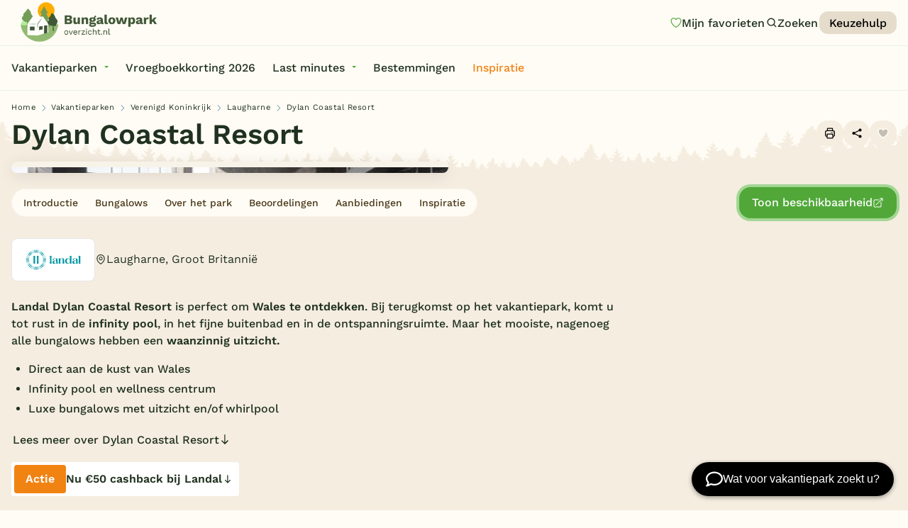

--- FILE ---
content_type: text/html; charset=UTF-8
request_url: https://www.bungalowparkoverzicht.nl/vakantiepark/dylan-coastal-resort/
body_size: 18954
content:
<!doctype html><html class="no-js " lang="nl"><head><meta charset="utf-8"/><meta content="ie=edge" http-equiv="x-ua-compatible"><meta name="viewport" content="width=device-width, initial-scale=1"><!--
                                                                                                                                                                                                                                                                                                    
  This website is made by stijlbreuk.nl

      _____ __  _   _ ____                    __  
    / ___// /_(_) (_) / /_  ________  __  __/ /__
    \__ \/ __/ / / / / __ \/ ___/ _ \/ / / / //_/
    ___/ / /_/ / / / / /_/ / /  /  __/ /_/ / ,<   
  /____/\__/_/_/ /_/_.___/_/   \___/\__,_/_/|_|  
            /___/  
  
--><link rel="apple-touch-icon" sizes="57x57" href="https://www.bungalowparkoverzicht.nl/app/themes/bungalowparkoverzicht/public/assets/img/favicons/apple-icon-57x57.png"><link rel="apple-touch-icon" sizes="60x60" href="https://www.bungalowparkoverzicht.nl/app/themes/bungalowparkoverzicht/public/assets/img/favicons/apple-icon-60x60.png"><link rel="apple-touch-icon" sizes="72x72" href="https://www.bungalowparkoverzicht.nl/app/themes/bungalowparkoverzicht/public/assets/img/favicons/apple-icon-72x72.png"><link rel="apple-touch-icon" sizes="76x76" href="https://www.bungalowparkoverzicht.nl/app/themes/bungalowparkoverzicht/public/assets/img/favicons/apple-icon-76x76.png"><link rel="apple-touch-icon" sizes="114x114" href="https://www.bungalowparkoverzicht.nl/app/themes/bungalowparkoverzicht/public/assets/img/favicons/apple-icon-114x114.png"><link rel="apple-touch-icon" sizes="120x120" href="https://www.bungalowparkoverzicht.nl/app/themes/bungalowparkoverzicht/public/assets/img/favicons/apple-icon-120x120.png"><link rel="apple-touch-icon" sizes="144x144" href="https://www.bungalowparkoverzicht.nl/app/themes/bungalowparkoverzicht/public/assets/img/favicons/apple-icon-144x144.png"><link rel="apple-touch-icon" sizes="152x152" href="https://www.bungalowparkoverzicht.nl/app/themes/bungalowparkoverzicht/public/assets/img/favicons/apple-icon-152x152.png"><link rel="apple-touch-icon" sizes="180x180" href="https://www.bungalowparkoverzicht.nl/app/themes/bungalowparkoverzicht/public/assets/img/favicons/apple-icon-180x180.png"><link rel="icon" type="image/png" sizes="192x192" href="https://www.bungalowparkoverzicht.nl/app/themes/bungalowparkoverzicht/public/assets/img/favicons/android-icon-192x192.png"><link rel="icon" type="image/png" sizes="32x32" href="https://www.bungalowparkoverzicht.nl/app/themes/bungalowparkoverzicht/public/assets/img/favicons/favicon-32x32.png"><link rel="icon" type="image/png" sizes="96x96" href="https://www.bungalowparkoverzicht.nl/app/themes/bungalowparkoverzicht/public/assets/img/favicons/favicon-96x96.png"><link rel="icon" type="image/png" sizes="16x16" href="https://www.bungalowparkoverzicht.nl/app/themes/bungalowparkoverzicht/public/assets/img/favicons/favicon-16x16.png"><link rel="manifest" href="https://www.bungalowparkoverzicht.nl/app/themes/bungalowparkoverzicht/public/assets/img/favicons/manifest.json"><meta name="msapplication-TileColor" content="#ffffff"><meta name="msapplication-TileImage" content="https://www.bungalowparkoverzicht.nl/app/themes/bungalowparkoverzicht/public/assets/img/favicons/ms-icon-144x144.png"><meta name="theme-color" content="#ffffff"><meta name='robots' content='index, follow, max-image-preview:large, max-snippet:-1, max-video-preview:-1' /><link rel='preload' href='https://www.bungalowparkoverzicht.nl/app/themes/bungalowparkoverzicht/public/css/app.css?ver=0.0.54' as='style'/><link rel='preload' href='https://www.bungalowparkoverzicht.nl/app/plugins/searchwp/assets/css/frontend/search-forms.min.css?ver=4.5.6' as='style'/><link rel='preload' href='https://www.bungalowparkoverzicht.nl/app/themes/bungalowparkoverzicht/public/assets/fonts/work-sans-v19-latin-500.woff2' as='font' type='font/woff2' crossorigin/><link rel='preload' href='https://www.bungalowparkoverzicht.nl/app/themes/bungalowparkoverzicht/public/assets/fonts/work-sans-v19-latin-600.woff2' as='font' type='font/woff2' crossorigin/><link rel='preload' href='https://www.bungalowparkoverzicht.nl/app/themes/bungalowparkoverzicht/public/assets/fonts/work-sans-v19-latin-700.woff2' as='font' type='font/woff2' crossorigin/><link rel='preload' href='https://www.bungalowparkoverzicht.nl/app/themes/bungalowparkoverzicht/public/assets/fonts/work-sans-v19-latin-regular.woff2' as='font' type='font/woff2' crossorigin/><!-- This site is optimized with the Yoast SEO Premium plugin v26.7 (Yoast SEO v26.7) - https://yoast.com/wordpress/plugins/seo/ --><title>Dylan Coastal Resort → Luxe vakantiepark in Wales</title><meta name="description" content="Dylan Coastal Resort is dè perfecte combi van vakantiepret en genieten van de natuur en rust van Wales. → Boek nu dit móói park!" /><link rel="canonical" href="https://www.bungalowparkoverzicht.nl/vakantiepark/dylan-coastal-resort/" /><meta property="og:locale" content="nl_NL" /><meta property="og:type" content="article" /><meta property="og:title" content="Dylan Coastal Resort" /><meta property="og:description" content="Dylan Coastal Resort is dè perfecte combi van vakantiepret en genieten van de natuur en rust van Wales. → Boek nu dit móói park!" /><meta property="og:url" content="https://www.bungalowparkoverzicht.nl/vakantiepark/dylan-coastal-resort/" /><meta property="og:site_name" content="Bungalowparkoverzicht" /><meta property="article:publisher" content="https://www.facebook.com/bungalowparkoverzicht" /><meta property="article:modified_time" content="2024-08-19T19:51:10+00:00" /><meta name="twitter:card" content="summary_large_image" /><meta name="twitter:site" content="@bungalowpark" /><meta name="twitter:label1" content="Est. reading time" /><meta name="twitter:data1" content="5 minuten" /><script type="application/ld+json" class="yoast-schema-graph">{"@context":"https://schema.org","@graph":[{"@type":"WebPage","@id":"https://www.bungalowparkoverzicht.nl/vakantiepark/dylan-coastal-resort/","url":"https://www.bungalowparkoverzicht.nl/vakantiepark/dylan-coastal-resort/","name":"Dylan Coastal Resort → Luxe vakantiepark in Wales","isPartOf":{"@id":"https://www.bungalowparkoverzicht.nl/#website"},"datePublished":"2022-11-30T10:30:43+00:00","dateModified":"2024-08-19T19:51:10+00:00","description":"Dylan Coastal Resort is dè perfecte combi van vakantiepret en genieten van de natuur en rust van Wales. → Boek nu dit móói park!","breadcrumb":{"@id":"https://www.bungalowparkoverzicht.nl/vakantiepark/dylan-coastal-resort/#breadcrumb"},"inLanguage":"nl-NL","potentialAction":[{"@type":"ReadAction","target":["https://www.bungalowparkoverzicht.nl/vakantiepark/dylan-coastal-resort/"]}]},{"@type":"BreadcrumbList","@id":"https://www.bungalowparkoverzicht.nl/vakantiepark/dylan-coastal-resort/#breadcrumb","itemListElement":[{"@type":"ListItem","position":1,"name":"Home","item":"https://www.bungalowparkoverzicht.nl/"},{"@type":"ListItem","position":2,"name":"Vakantieparken","item":"https://www.bungalowparkoverzicht.nl/vakantieparken/"},{"@type":"ListItem","position":3,"name":"Verenigd Koninkrijk","item":"https://www.bungalowparkoverzicht.nl/vakantieparken/verenigd-koninkrijk/"},{"@type":"ListItem","position":4,"name":"Laugharne","item":"https://www.bungalowparkoverzicht.nl/plaats/laugharne/"},{"@type":"ListItem","position":5,"name":"Dylan Coastal Resort"}]},{"@type":"WebSite","@id":"https://www.bungalowparkoverzicht.nl/#website","url":"https://www.bungalowparkoverzicht.nl/","name":"Bungalowparkoverzicht","description":"Vind je vakantiepark","publisher":{"@id":"https://www.bungalowparkoverzicht.nl/#organization"},"potentialAction":[{"@type":"SearchAction","target":{"@type":"EntryPoint","urlTemplate":"https://www.bungalowparkoverzicht.nl/?s={search_term_string}"},"query-input":{"@type":"PropertyValueSpecification","valueRequired":true,"valueName":"search_term_string"}}],"inLanguage":"nl-NL"},{"@type":"Organization","@id":"https://www.bungalowparkoverzicht.nl/#organization","name":"Bungalowparkoverzicht.nl","url":"https://www.bungalowparkoverzicht.nl/","logo":{"@type":"ImageObject","inLanguage":"nl-NL","@id":"https://www.bungalowparkoverzicht.nl/#/schema/logo/image/","url":"https://www.bungalowparkoverzicht.nl/app/uploads/2024/07/bungalowparkoverzicht-logo.png","contentUrl":"https://www.bungalowparkoverzicht.nl/app/uploads/2024/07/bungalowparkoverzicht-logo.png","width":696,"height":696,"caption":"Bungalowparkoverzicht.nl"},"image":{"@id":"https://www.bungalowparkoverzicht.nl/#/schema/logo/image/"},"sameAs":["https://www.facebook.com/bungalowparkoverzicht","https://x.com/bungalowpark"]}]}</script><!-- / Yoast SEO Premium plugin. --><link rel='dns-prefetch' href='//chat.holli.nl' /><link rel="alternate" title="oEmbed (JSON)" type="application/json+oembed" href="https://www.bungalowparkoverzicht.nl/wp-json/oembed/1.0/embed?url=https%3A%2F%2Fwww.bungalowparkoverzicht.nl%2Fvakantiepark%2Fdylan-coastal-resort%2F" /><link rel="alternate" title="oEmbed (XML)" type="text/xml+oembed" href="https://www.bungalowparkoverzicht.nl/wp-json/oembed/1.0/embed?url=https%3A%2F%2Fwww.bungalowparkoverzicht.nl%2Fvakantiepark%2Fdylan-coastal-resort%2F&#038;format=xml" /><style id='wp-img-auto-sizes-contain-inline-css' type='text/css'>
img:is([sizes=auto i],[sizes^="auto," i]){contain-intrinsic-size:3000px 1500px}
/*# sourceURL=wp-img-auto-sizes-contain-inline-css */
</style><link rel='stylesheet' id='wpmf-gallery-popup-style-css' href='https://www.bungalowparkoverzicht.nl/app/plugins/wp-media-folder/assets/css/display-gallery/magnific-popup.css?ver=0.9.9' type='text/css' media='all' /><link rel='stylesheet' id='wpmf-gallery-style-css' href='https://www.bungalowparkoverzicht.nl/app/plugins/wp-media-folder/assets/css/display-gallery/style-display-gallery.css?ver=6.1.9' type='text/css' media='all' /><link rel='stylesheet' id='wpmf-slick-style-css' href='https://www.bungalowparkoverzicht.nl/app/plugins/wp-media-folder/assets/js/slick/slick.css?ver=6.1.9' type='text/css' media='all' /><link rel='stylesheet' id='wpmf-slick-theme-style-css' href='https://www.bungalowparkoverzicht.nl/app/plugins/wp-media-folder/assets/js/slick/slick-theme.css?ver=6.1.9' type='text/css' media='all' /><link rel='stylesheet' id='wordlift-for-bungalowparkoverzicht-css' href='https://www.bungalowparkoverzicht.nl/app/plugins/wordlift-for-bungalowparkoverzicht/public/css/wordlift-for-bungalowparkoverzicht-public.css?ver=1.9.0-dev' type='text/css' media='all' /><link rel='stylesheet' id='css-css' href='https://www.bungalowparkoverzicht.nl/app/themes/bungalowparkoverzicht/public/css/app.css?ver=0.0.54' type='text/css' media='' /><link rel='stylesheet' id='searchwp-forms-css' href='https://www.bungalowparkoverzicht.nl/app/plugins/searchwp/assets/css/frontend/search-forms.min.css?ver=4.5.6' type='text/css' media='all' /><script type="text/javascript" src="https://www.bungalowparkoverzicht.nl/wp/wp-includes/js/jquery/jquery.min.js?ver=3.7.1" id="jquery-core-js" defer></script><script type="text/javascript" src="https://www.bungalowparkoverzicht.nl/wp/wp-includes/js/jquery/jquery-migrate.min.js?ver=3.4.1" id="jquery-migrate-js" defer></script><script type="text/javascript" src="https://www.bungalowparkoverzicht.nl/app/plugins/wordlift-for-bungalowparkoverzicht/public/js/wordlift-for-bungalowparkoverzicht-public.js?ver=1.9.0-dev" id="wordlift-for-bungalowparkoverzicht-js" defer></script><link rel="EditURI" type="application/rsd+xml" title="RSD" href="https://www.bungalowparkoverzicht.nl/wp/xmlrpc.php?rsd" /><meta name="generator" content="WordPress 6.9" /><link rel='shortlink' href='https://www.bungalowparkoverzicht.nl/?p=30240' /><!-- Google Tag Manager --><script>!function(){"use strict";function l(e){for(var t=e,r=0,n=document.cookie.split(";");r<n.length;r++){var o=n[r].split("=");if(o[0].trim()===t)return o[1]}}function s(e){return localStorage.getItem(e)}function u(e){return window[e]}function A(e,t){e=document.querySelector(e);return t?null==e?void 0:e.getAttribute(t):null==e?void 0:e.textContent}var e=window,t=document,r="script",n="dataLayer",o="https://tag.bungalowparkoverzicht.nl",a="",i="N9Trzgtiggu",c="OA=aWQ9R1RNLVA0OEZTNVc0&amp;cgm=nmB",g="cookie",v="_sbp",E="",d=!1;try{var d=!!g&&(m=navigator.userAgent,!!(m=new RegExp("Version/([0-9._]+)(.*Mobile)?.*Safari.*").exec(m)))&&16.4<=parseFloat(m[1]),f="stapeUserId"===g,I=d&&!f?function(e,t,r){void 0===t&&(t="");var n={cookie:l,localStorage:s,jsVariable:u,cssSelector:A},t=Array.isArray(t)?t:[t];if(e&&n[e])for(var o=n[e],a=0,i=t;a<i.length;a++){var c=i[a],c=r?o(c,r):o(c);if(c)return c}else console.warn("invalid uid source",e)}(g,v,E):void 0;d=d&&(!!I||f)}catch(e){console.error(e)}var m=e,g=(m[n]=m[n]||[],m[n].push({"gtm.start":(new Date).getTime(),event:"gtm.js"}),t.getElementsByTagName(r)[0]),v=I?"&bi="+encodeURIComponent(I):"",E=t.createElement(r),f=(d&&(i=8<i.length?i.replace(/([a-z]{8}$)/,"kp$1"):"kp"+i),!d&&a?a:o);E.async=!0,E.src=f+"/"+i+".js?"+c+v,null!=(e=g.parentNode)&&e.insertBefore(E,g)}();</script><!-- End Google Tag Manager --><script type="application/ld+json" id="wl-jsonld">[{"@context":{"@vocab":"http:\/\/schema.org\/","ex-private":"https:\/\/ns.example.org\/private\/"},"@id":"http:\/\/data.wordlift.io\/wl01254\/resort\/dylan-coastal-resort","@type":["LodgingBusiness"],"name":"Dylan Coastal Resort","url":"https:\/\/www.bungalowparkoverzicht.nl\/vakantiepark\/dylan-coastal-resort\/","geo":{"@type":"GeoCoordinates","latitude":51.7734362,"longitude":-4.4553772},"address":{"@type":"PostalAddress","addressCountry":"GB","addressLocality":"Laugharne","addressRegion":"Wales","postalCode":"SA33 4SG","streetAddress":" "},"ex-private:addressRegion":"Wales","ex-private:addressCountry":"GB","ex-private:geoLatitude":51.7734362,"ex-private:geoLongitude":-4.4553772,"hasMap":"https:\/\/www.google.com\/maps?q=51.773436,-4.455377","description":"Landal Dylan Coastal Resort is perfect om Wales te ontdekken. Bij terugkomst op het vakantiepark, komt u tot rust in de infinity pool, in het fijne buitenbad en in de ontspanningsruimte. Maar het mooiste, nagenoeg alle bungalows hebben een waanzinnig uitzicht.\u00a0","mainEntityOfPage":"https:\/\/www.bungalowparkoverzicht.nl\/vakantiepark\/dylan-coastal-resort\/","image":[{"@type":"ImageObject","contentUrl":"https:\/\/www.bungalowparkoverzicht.nl\/app\/uploads\/2024\/06\/7148515-3x2-1.jpeg","width":430,"height":287},{"@type":"ImageObject","contentUrl":"https:\/\/www.bungalowparkoverzicht.nl\/app\/uploads\/2024\/06\/8183356-3x2-1.jpeg","width":430,"height":287},{"@type":"ImageObject","contentUrl":"https:\/\/www.bungalowparkoverzicht.nl\/app\/uploads\/2024\/06\/7149248-3x2-1.jpeg","width":430,"height":287}],"potentialAction":{"@type":"ReserveAction","target":{"url":"https:\/\/www.bungalowparkoverzicht.nl\/boek\/dylan-coastal-resort\/","inLanguage":"nl","actionPlatform":["http:\/\/schema.org\/DesktopWebPlatform","http:\/\/schema.org\/IOSPlatform","http:\/\/schema.org\/AndroidPlatform"]},"result":{"@type":"LodgingReservation","name":"Bekijk vakantiepark website","provider":{"@id":"http:\/\/data.wordlift.io\/wl01254\/resort\/dylan-coastal-resort"}}},"amenityFeature":[{"@type":"LocationFeatureSpecification","value":true,"name":"Wellnesscentrum","url":"https:\/\/www.bungalowparkoverzicht.nl\/wellness-filter\/wellnesscentrum\/"},{"@type":"LocationFeatureSpecification","value":true,"name":"Sauna\/Turks stoombad","url":"https:\/\/www.bungalowparkoverzicht.nl\/wellness-filter\/sauna-turks-stoombad\/"},{"@type":"LocationFeatureSpecification","value":true,"name":"Massage-\/spabehandelingen","url":"https:\/\/www.bungalowparkoverzicht.nl\/wellness-filter\/massage-spabehandelingen\/"},{"@type":"LocationFeatureSpecification","value":true,"name":"Yoga","url":"https:\/\/www.bungalowparkoverzicht.nl\/wellness-filter\/yoga\/"},{"@type":"LocationFeatureSpecification","value":true,"name":"Relaxruimte","url":"https:\/\/www.bungalowparkoverzicht.nl\/wellness-filter\/relaxruimte\/"},{"@type":"LocationFeatureSpecification","value":true,"name":"Aan zee\/strand","url":"https:\/\/www.bungalowparkoverzicht.nl\/environment-filter\/aan-zee\/"},{"@type":"LocationFeatureSpecification","value":true,"name":"Buiten speeltuin","url":"https:\/\/www.bungalowparkoverzicht.nl\/child-filter\/speeltuin\/"},{"@type":"LocationFeatureSpecification","value":true,"name":"Restaurant(s)","url":"https:\/\/www.bungalowparkoverzicht.nl\/catering-filter\/restaurant\/"},{"@type":"LocationFeatureSpecification","value":true,"name":"Terras","url":"https:\/\/www.bungalowparkoverzicht.nl\/catering-filter\/terras\/"},{"@type":"LocationFeatureSpecification","value":true,"name":"Spellen\/activiteiten verhuur","url":"https:\/\/www.bungalowparkoverzicht.nl\/family-filter\/spellen-activiteiten-verhuur\/"},{"@type":"LocationFeatureSpecification","value":true,"name":"Tennisbanen","url":"https:\/\/www.bungalowparkoverzicht.nl\/sport-filter\/tennisbanen\/"},{"@type":"LocationFeatureSpecification","value":true,"name":"Fitness","url":"https:\/\/www.bungalowparkoverzicht.nl\/sport-filter\/fitness\/"}],"ex-private:amenityFeature":["Wellnesscentrum","Sauna\/Turks stoombad","Massage-\/spabehandelingen","Yoga","Relaxruimte","Aan zee\/strand","Buiten speeltuin","Restaurant(s)","Terras","Spellen\/activiteiten verhuur","Tennisbanen","Fitness"],"brand":[{"@type":"Brand","name":"Landal Greenparks","url":"https:\/\/www.bungalowparkoverzicht.nl\/provider-filter\/landal-greenparks\/"}],"ex-private:brand":["Landal Greenparks"],"ex-private:resortThemes":["Rust &amp; natuur","Luxe","Wellness"],"ex-private:region":["Verenigd Koninkrijk"],"ex-private:petsAllowed":["Allowed"],"ex-private:bathroomAmount":[1,2],"ex-private:bedroomAmount":[2,3],"ex-private:extraAmenities":["Bubbelbad (buiten)","Wasmachine\/droger","Omheinde tuin\/terras","Smart TV","Parkeren bij bungalow","Huisdieren toegestaan"],"ex-private:locationType":["Vrijstaand"],"ex-private:personAmount":[4,6],"ex-private:accomodationType":["Rookvrije bungalow","Huisdiervrije bungalow"]}]</script><script>
        (function(d, s) {
            var f = d.getElementsByTagName(s)[0],
                j = d.createElement(s);
            j.async = true;
            j.src = 'https://cdv.bungalowparkoverzicht.nl/weberlo.min.js?ws=6df55acd-f417-4fb5-a471-4f57ef40695d';
            f.parentNode.insertBefore(j, f);
        })(document, 'script');
    </script><style type="text/css" id="wp-custom-css">
			.qw-wrapper {
	background-color: #fffcf5 !important;
}
.sb_filter_container .banner {
	grid-column: span 2;
	background-color: var(--secondary-color-300);
	border-radius: 12px;
	display: inline-flex;
	justify-content: space-around;
	align-items: center;
	padding: 12px 6px;
	border: 2px solid var(--orange);
}

.sb_filter_container .banner .bannertext {
	flex-basis: 50%;
}
@media (max-width: 799px) {
	.sb_filter_container .banner {
		grid-column: span 1;
		display: inline-flex;
		flex-flow: column;
		justify-content: space-around;
		align-items: center;
		text-align: center;
	}
}		</style><script>
	var HOME_URL = "https://www.bungalowparkoverzicht.nl";
var PAGE_URL = "https://www.bungalowparkoverzicht.nl/vakantiepark/dylan-coastal-resort/";
var DEBUG = 0;
var WP_ENV = "production";
var WP_THEME = "https://www.bungalowparkoverzicht.nl/app/themes/bungalowparkoverzicht";
var VERSION = "0.0.54";
var PAGE_SLUG = "/vakantiepark/dylan-coastal-resort/";
var PAGE_TITLE = "Dylan Coastal Resort";
var PAGE_TEMPLATE = "page";

</script><script data-cfasync="false" nonce="7cf5e315-f8e2-43d0-98eb-b7118d4b3bb5">try{(function(w,d){!function(j,k,l,m){if(j.zaraz)console.error("zaraz is loaded twice");else{j[l]=j[l]||{};j[l].executed=[];j.zaraz={deferred:[],listeners:[]};j.zaraz._v="5874";j.zaraz._n="7cf5e315-f8e2-43d0-98eb-b7118d4b3bb5";j.zaraz.q=[];j.zaraz._f=function(n){return async function(){var o=Array.prototype.slice.call(arguments);j.zaraz.q.push({m:n,a:o})}};for(const p of["track","set","debug"])j.zaraz[p]=j.zaraz._f(p);j.zaraz.init=()=>{var q=k.getElementsByTagName(m)[0],r=k.createElement(m),s=k.getElementsByTagName("title")[0];s&&(j[l].t=k.getElementsByTagName("title")[0].text);j[l].x=Math.random();j[l].w=j.screen.width;j[l].h=j.screen.height;j[l].j=j.innerHeight;j[l].e=j.innerWidth;j[l].l=j.location.href;j[l].r=k.referrer;j[l].k=j.screen.colorDepth;j[l].n=k.characterSet;j[l].o=(new Date).getTimezoneOffset();if(j.dataLayer)for(const t of Object.entries(Object.entries(dataLayer).reduce((u,v)=>({...u[1],...v[1]}),{})))zaraz.set(t[0],t[1],{scope:"page"});j[l].q=[];for(;j.zaraz.q.length;){const w=j.zaraz.q.shift();j[l].q.push(w)}r.defer=!0;for(const x of[localStorage,sessionStorage])Object.keys(x||{}).filter(z=>z.startsWith("_zaraz_")).forEach(y=>{try{j[l]["z_"+y.slice(7)]=JSON.parse(x.getItem(y))}catch{j[l]["z_"+y.slice(7)]=x.getItem(y)}});r.referrerPolicy="origin";r.src="/cdn-cgi/zaraz/s.js?z="+btoa(encodeURIComponent(JSON.stringify(j[l])));q.parentNode.insertBefore(r,q)};["complete","interactive"].includes(k.readyState)?zaraz.init():j.addEventListener("DOMContentLoaded",zaraz.init)}}(w,d,"zarazData","script");window.zaraz._p=async d$=>new Promise(ea=>{if(d$){d$.e&&d$.e.forEach(eb=>{try{const ec=d.querySelector("script[nonce]"),ed=ec?.nonce||ec?.getAttribute("nonce"),ee=d.createElement("script");ed&&(ee.nonce=ed);ee.innerHTML=eb;ee.onload=()=>{d.head.removeChild(ee)};d.head.appendChild(ee)}catch(ef){console.error(`Error executing script: ${eb}\n`,ef)}});Promise.allSettled((d$.f||[]).map(eg=>fetch(eg[0],eg[1])))}ea()});zaraz._p({"e":["(function(w,d){})(window,document)"]});})(window,document)}catch(e){throw fetch("/cdn-cgi/zaraz/t"),e;};</script></head><body
		class="wp-singular resort-template-default single single-resort postid-30240 wp-theme-bungalowparkoverzicht 	v_content-placement_below-menu
	s_show-page-cta
"><a href="#main" class="sb_btn" id="skip-to-content" data-variant="default" data-color="secondary-900" data-size="m">
	Ga naar de content
</a><div class="sb_loader"><div class="sb_loader_inner"><svg version="1.1" xmlns="http://www.w3.org/2000/svg" xmlns:xlink="http://www.w3.org/1999/xlink" x="0px" y="0px" viewbox="0 0 100 100" enable-background="new 0 0 0 0" xml:space="preserve"><path d="M82,35.7C74.1,18,53.4,10.1,35.7,18S10.1,46.6,18,64.3l7.6-3.4c-6-13.5,0-29.3,13.5-35.3s29.3,0,35.3,13.5L82,35.7z"><animateTransform attributename="transform" attributetype="XML" type="rotate" dur="1s" from="0 50 50" to="360 50 50" repeatcount="indefinite"/></path></svg></div></div><nav data-m-type="menu-main" data-anime-type="transform-in"  ><div class="sb_menu-main_top_container"><div class="sb_menu-main_top_container_inner"><div class="sb_menu-main_top_container_right"><ul class="sb_menu-main_menu_secondary sb_btn-group"><a href="https://www.bungalowparkoverzicht.nl/favorieten/" class="sb_btn sb_menu-main_btn-likes" data-variant="naked" data-size="m" aria-label="Mijn favorieten"><span class="sb_menu-main_btn-likes_amount">0</span><svg id="Layer_1" data-name="Layer 1" xmlns="http://www.w3.org/2000/svg" width="500" height="500" viewbox="0 0 500 500"><path class="icon-heart-fill" d="m336.68,99.97c-31.67,0-60.13,17.96-72.51,45.75-2.42,5.41-7.78,8.89-13.7,8.89s-11.29-3.48-13.7-8.89c-12.38-27.79-40.84-45.75-72.52-45.75-43.4,0-78.72,33.63-78.72,74.97,0,118.05,132.57,203.54,164.92,222.64,32.32-19.13,164.94-104.8,164.94-222.64,0-41.34-35.32-74.97-78.72-74.97Z"/><path class="icon-heart-outline" d="m250.47,429.82c-2.42,0-4.83-.59-7.03-1.76-7.67-4.06-187.89-101.52-187.89-253.13,0-57.88,48.77-104.95,108.7-104.95,34.3,0,65.94,15.5,86.21,40.99,20.28-25.48,51.91-40.99,86.21-40.99,59.93,0,108.7,47.08,108.7,104.95,0,151.61-180.21,249.07-187.89,253.13-2.2,1.17-4.61,1.76-7.03,1.76ZM164.26,99.97c-43.4,0-78.72,33.63-78.72,74.97,0,118.05,132.57,203.54,164.92,222.64,32.32-19.13,164.94-104.8,164.94-222.64,0-41.34-35.32-74.97-78.72-74.97-31.67,0-60.13,17.96-72.51,45.75-2.42,5.41-7.78,8.89-13.7,8.89h0c-5.93,0-11.29-3.48-13.7-8.89-12.38-27.79-40.84-45.75-72.52-45.75Z"/></svg><span>
		Mijn favorieten
	</span></a><button class="sb_btn sb_menu-main_btn-search" data-variant="naked" data-size="m" aria-label="Zoeken" data-open-search-overlay><svg role="img" class="sb_icon " aria-label="icoon"><use xmlns:xlink="http://www.w3.org/1999/xlink" xlink:href="https://www.bungalowparkoverzicht.nl/app/themes/bungalowparkoverzicht/public/assets/static/symbols.svg?v=0.0.54#search"/></svg><span>Zoeken</span></button><a href="https://www.bungalowparkoverzicht.nl/vakantiepark-keuzehulp/"class="sb_btn sb_menu-main_menu_secondary_link" data-variant="default" data-color="secondary-400" data-size="s" >
		Keuzehulp
			
	
</a></ul></div></div></div><div class="sb_menu-main_middle"><div class="sb_menu-main_middle_inner"><div class="sb_menu-main_middle_inner_left"><div class="sb_menu-main_menu-primary"><ul class="sb_menu-main_menu-primary_ul dropdown menu" data-alignment="left" data-dropdown-menu><li class="menu-item menu-item-type-custom menu-item-object-custom menu-item-has-children sb_menu-main_menu-primary_li "><a href="https://www.bungalowparkoverzicht.nl/vakantieparken/" class="sb_menu-main_menu-primary_link" data-toggle="jumbo-dropdown">Vakantieparken</a></li><li class="menu-item menu-item-type-custom menu-item-object-custom  sb_menu-main_menu-primary_li "><a href="https://www.bungalowparkoverzicht.nl/vroegboekkorting/" class="sb_menu-main_menu-primary_link" >Vroegboekkorting 2026</a></li><li class="menu-item menu-item-type-post_type menu-item-object-page menu-item-has-children  sb_menu-main_menu-primary_li "><a href="https://www.bungalowparkoverzicht.nl/last-minutes-bungalows/" class="sb_menu-main_menu-primary_link" >Last minutes</a><ul class="sb_menu-main_menu-primary_submenu menu"><li class="sb_menu-main_menu-primary_submenu_li"><a href="https://www.bungalowparkoverzicht.nl/top-10-aanbiedingen/" class="sb_menu-main_menu-primary_submenu_link">
									Top 12 aanbiedingen
								</a></li><li class="sb_menu-main_menu-primary_submenu_li"><a href="https://www.bungalowparkoverzicht.nl/voorjaarsvakantie" class="sb_menu-main_menu-primary_submenu_link">
									Voorjaarsvakantie 2026
								</a></li><li class="sb_menu-main_menu-primary_submenu_li"><a href="https://www.bungalowparkoverzicht.nl/vroegboekkorting/" class="sb_menu-main_menu-primary_submenu_link">
									Vroegboekkorting 2026
								</a></li><li class="sb_menu-main_menu-primary_submenu_li"><a href="https://www.bungalowparkoverzicht.nl/zomervakantie/" class="sb_menu-main_menu-primary_submenu_link">
									Zomervakantie 2026
								</a></li><li class="sb_menu-main_menu-primary_submenu_li"><a href="https://www.bungalowparkoverzicht.nl/vakantiehuis-huren/" class="sb_menu-main_menu-primary_submenu_link">
									Vakantiehuizen
								</a></li><li class="sb_menu-main_menu-primary_submenu_li"><a href="https://www.bungalowparkoverzicht.nl/vakantiepark-keuzehulp/" class="sb_menu-main_menu-primary_submenu_link">
									Vakantiepark keuzehulp
								</a></li></ul></li><li class="menu-item menu-item-type-custom menu-item-object-custom  sb_menu-main_menu-primary_li "><a href="https://www.bungalowparkoverzicht.nl/bestemmingen/" class="sb_menu-main_menu-primary_link" >Bestemmingen</a></li><li class="menu-item menu-item-type-custom menu-item-object-custom  sb_menu-main_menu-primary_li v_is-highlighted"><a href="https://www.bungalowparkoverzicht.nl/inspiratie/" class="sb_menu-main_menu-primary_link" >Inspiratie</a></li></ul></div></div><div class="sb_menu-main_middle_inner_right"></div></div></div></nav><div class="sb_menu-main_menu-overlay" data-mobile-menu-overlay><div class="sb_menu-main_menu-overlay_scroll-container" id="mobile-menu-scroll"><div class="sb_menu-main_menu-overlay_scroll-container_inner"><div class="sb_menu-main_menu-overlay_menu"><div class="sb_menu-main_overlay-menu-primary"><ul class="sb_menu-main_overlay-menu-primary_ul"><li class="sb_menu-main_overlay-menu-primary_li menu-item menu-item-type-post_type menu-item-object-page menu-item-home "><a href="https://www.bungalowparkoverzicht.nl/" class="sb_menu-main_overlay-menu-primary_link">Homepage</a></li><li class="sb_menu-main_overlay-menu-primary_li menu-item menu-item-type-custom menu-item-object-custom "><a href="https://www.bungalowparkoverzicht.nl/vroegboekkorting/" class="sb_menu-main_overlay-menu-primary_link">Vroegboekkorting 2026</a></li><li class="sb_menu-main_overlay-menu-primary_li menu-item menu-item-type-post_type menu-item-object-page menu-item-has-children "><a href="https://www.bungalowparkoverzicht.nl/last-minutes-bungalows/" class="sb_menu-main_overlay-menu-primary_link">Last minutes</a><ul class="sb_menu-main_overlay-menu-primary_submenu"><li class="sb_menu-main_overlay-menu-primary_submenu_li"><a href="https://www.bungalowparkoverzicht.nl/top-10-aanbiedingen/" class="sb_menu-main_overlay-menu-primary_submenu_link">
									Top 12 aanbiedingen
								</a></li><li class="sb_menu-main_overlay-menu-primary_submenu_li"><a href="https://www.bungalowparkoverzicht.nl/vroegboekkorting/" class="sb_menu-main_overlay-menu-primary_submenu_link">
									Vroegboekkorting 2026
								</a></li><li class="sb_menu-main_overlay-menu-primary_submenu_li"><a href="https://www.bungalowparkoverzicht.nl/voorjaarsvakantie/" class="sb_menu-main_overlay-menu-primary_submenu_link">
									Voorjaarsvakantie 2026
								</a></li><li class="sb_menu-main_overlay-menu-primary_submenu_li"><a href="https://www.bungalowparkoverzicht.nl/zomervakantie/" class="sb_menu-main_overlay-menu-primary_submenu_link">
									Zomervakantie 2026
								</a></li><li class="sb_menu-main_overlay-menu-primary_submenu_li"><a href="https://www.bungalowparkoverzicht.nl/vakantiehuis-huren/" class="sb_menu-main_overlay-menu-primary_submenu_link">
									Vakantiehuizen
								</a></li><li class="sb_menu-main_overlay-menu-primary_submenu_li"><a href="https://www.bungalowparkoverzicht.nl/vakantiepark-keuzehulp/" class="sb_menu-main_overlay-menu-primary_submenu_link">
									Vakantiepark keuzehulp
								</a></li></ul></li><li class="sb_menu-main_overlay-menu-primary_li menu-item menu-item-type-post_type menu-item-object-page menu-item-has-children "><a href="https://www.bungalowparkoverzicht.nl/vakantieparken/" class="sb_menu-main_overlay-menu-primary_link">Vakantieparken</a><ul class="sb_menu-main_overlay-menu-primary_submenu"><li class="sb_menu-main_overlay-menu-primary_submenu_li"><a href="https://www.bungalowparkoverzicht.nl/vakantieparken/subtropisch-zwembad/" class="sb_menu-main_overlay-menu-primary_submenu_link">
									Subtropisch zwembad
								</a></li><li class="sb_menu-main_overlay-menu-primary_submenu_li"><a href="https://www.bungalowparkoverzicht.nl/vakantieparken/overdekt-zwembad/" class="sb_menu-main_overlay-menu-primary_submenu_link">
									Overdekt zwembad
								</a></li><li class="sb_menu-main_overlay-menu-primary_submenu_li"><a href="https://www.bungalowparkoverzicht.nl/vakantieparken/wildwaterbaan/" class="sb_menu-main_overlay-menu-primary_submenu_link">
									Wildwaterbaan
								</a></li><li class="sb_menu-main_overlay-menu-primary_submenu_li"><a href="https://www.bungalowparkoverzicht.nl/vakantieparken/indoor-speelparadijs/" class="sb_menu-main_overlay-menu-primary_submenu_link">
									Indoor speeltuin
								</a></li><li class="sb_menu-main_overlay-menu-primary_submenu_li"><a href="https://www.bungalowparkoverzicht.nl/faciliteiten/" class="sb_menu-main_overlay-menu-primary_submenu_link">
									Alle populaire faciliteiten
								</a></li></ul></li><li class="sb_menu-main_overlay-menu-primary_li menu-item menu-item-type-custom menu-item-object-custom "><a href="https://www.bungalowparkoverzicht.nl/vakantiepark-keuzehulp/" class="sb_menu-main_overlay-menu-primary_link">Keuzehulp</a></li><li class="sb_menu-main_overlay-menu-primary_li menu-item menu-item-type-post_type menu-item-object-page menu-item-has-children "><a href="https://www.bungalowparkoverzicht.nl/bestemmingen/" class="sb_menu-main_overlay-menu-primary_link">Bestemmingen</a><ul class="sb_menu-main_overlay-menu-primary_submenu"><li class="sb_menu-main_overlay-menu-primary_submenu_li"><a href="https://www.bungalowparkoverzicht.nl/vakantieparken/nederland/" class="sb_menu-main_overlay-menu-primary_submenu_link">
									Nederland
								</a></li><li class="sb_menu-main_overlay-menu-primary_submenu_li"><a href="https://www.bungalowparkoverzicht.nl/vakantieparken/veluwe/" class="sb_menu-main_overlay-menu-primary_submenu_link">
									Veluwe
								</a></li><li class="sb_menu-main_overlay-menu-primary_submenu_li"><a href="https://www.bungalowparkoverzicht.nl/vakantieparken/texel/" class="sb_menu-main_overlay-menu-primary_submenu_link">
									Texel
								</a></li><li class="sb_menu-main_overlay-menu-primary_submenu_li"><a href="https://www.bungalowparkoverzicht.nl/vakantieparken/limburg/" class="sb_menu-main_overlay-menu-primary_submenu_link">
									Limburg
								</a></li><li class="sb_menu-main_overlay-menu-primary_submenu_li"><a href="https://www.bungalowparkoverzicht.nl/vakantieparken/duitsland/" class="sb_menu-main_overlay-menu-primary_submenu_link">
									Duitsland
								</a></li><li class="sb_menu-main_overlay-menu-primary_submenu_li"><a href="https://www.bungalowparkoverzicht.nl/vakantieparken/belgie/" class="sb_menu-main_overlay-menu-primary_submenu_link">
									België
								</a></li></ul></li><li class="sb_menu-main_overlay-menu-primary_li menu-item menu-item-type-post_type menu-item-object-page "><a href="https://www.bungalowparkoverzicht.nl/blog/" class="sb_menu-main_overlay-menu-primary_link">Blog</a></li></ul></div></div></div></div></div><div class="sb_menu-main_logo"><a href="https://www.bungalowparkoverzicht.nl" class="sb_menu-main_logo_link" aria-label="Bungalowparkoverzicht"><img src="https://www.bungalowparkoverzicht.nl/app/themes/bungalowparkoverzicht/public/assets/img/logo-bungalowparkoverzicht.webp" alt=""></a></div><div class="sb_search-overlay"><button class="sb_btn sb_search-overlay_btn-close" data-variant="naked" data-color="primary-500" data-close-search-overlay><svg role="img" class="sb_icon " aria-label="icoon"><use xmlns:xlink="http://www.w3.org/1999/xlink" xlink:href="https://www.bungalowparkoverzicht.nl/app/themes/bungalowparkoverzicht/public/assets/static/symbols.svg?v=0.0.54#close"/></svg></button><div class="sb_search-overlay_content"><form class="sb_search-overlay_form" action="https://www.bungalowparkoverzicht.nl"><input id="search-input" type="text" name="s" placeholder="" autocomplete="off" data-swplive="true" data-swpconfig="bposearch_config" data-1p-ignore/><button class="sb_btn" data-variant="default" data-color="primary-500" type="submit">
				Zoeken
				<svg role="img" class="sb_icon " aria-label="icoon"><use xmlns:xlink="http://www.w3.org/1999/xlink" xlink:href="https://www.bungalowparkoverzicht.nl/app/themes/bungalowparkoverzicht/public/assets/static/symbols.svg?v=0.0.54#search"/></svg></button></form></div></div><div class="dropdown-pane sb_jumbo-dropdown" id="jumbo-dropdown" data-dropdown data-v-offset="10" data-hover="true" data-hover-pane="true"><div class="sb_jumbo-dropdown_container"><div class="sb_jumbo-dropdown_column"><div class="sb_title sb_jumbo-dropdown_title" data-size="xxs" data-weight="600">Populaire regio's</div><ul class="sb_jumbo-dropdown_column_links"><li><a href="https://www.bungalowparkoverzicht.nl/vakantieparken/nederland/">
								Vakantieparken in Nederland
							</a></li><li><a href="https://www.bungalowparkoverzicht.nl/vakantieparken/texel/">
								Vakantieparken op Texel
							</a></li><li><a href="https://www.bungalowparkoverzicht.nl/vakantieparken/limburg/">
								Vakantieparken in Limburg
							</a></li><li><a href="https://www.bungalowparkoverzicht.nl/vakantieparken/veluwe/">
								Vakantieparken op de Veluwe
							</a></li><li><a href="https://www.bungalowparkoverzicht.nl/vakantieparken/duitsland/">
								Vakantieparken in Duitsland
							</a></li><li><a href="https://www.bungalowparkoverzicht.nl/vakantieparken/belgie/">
								Vakantieparken in België
							</a></li></ul><a href="https://www.bungalowparkoverzicht.nl/bestemmingen/"class="sb_btn" data-variant="naked" data-color="primary" data-size="m"  data-icon-position="right" data-animation="right">
		Alle regio's
						<svg role="img" class="sb_icon " aria-label="icoon"><use xmlns:xlink="http://www.w3.org/1999/xlink" xlink:href="https://www.bungalowparkoverzicht.nl/app/themes/bungalowparkoverzicht/public/assets/static/symbols.svg?v=0.0.54#arrow-right"/></svg></a></div><div class="sb_jumbo-dropdown_column"><div class="sb_title sb_jumbo-dropdown_title" data-size="xxs" data-weight="600">Populaire faciliteiten </div><ul class="sb_jumbo-dropdown_column_links"><li><a href="https://www.bungalowparkoverzicht.nl/vakantieparken/subtropisch-zwembad/">
								Subtropisch zwembad
							</a></li><li><a href="https://www.bungalowparkoverzicht.nl/vakantieparken/zwembad/">
								Zwembad
							</a></li><li><a href="https://www.bungalowparkoverzicht.nl/vakantieparken/wildwaterbaan/">
								Wildwaterbaan
							</a></li><li><a href="https://www.bungalowparkoverzicht.nl/vakantieparken/indoor-speelparadijs/">
								Indoor speeltuin
							</a></li><li><a href="https://www.bungalowparkoverzicht.nl/vakantieparken/midgetgolf/">
								Vakantieparken met midgetgolf
							</a></li><li><a href="https://www.bungalowparkoverzicht.nl/vakantieparken/vissen/">
								Vissen
							</a></li></ul><a href="https://www.bungalowparkoverzicht.nl/faciliteiten/"class="sb_btn" data-variant="naked" data-color="primary" data-size="m"  data-icon-position="right" data-animation="right">
		Alle faciliteiten 
						<svg role="img" class="sb_icon " aria-label="icoon"><use xmlns:xlink="http://www.w3.org/1999/xlink" xlink:href="https://www.bungalowparkoverzicht.nl/app/themes/bungalowparkoverzicht/public/assets/static/symbols.svg?v=0.0.54#arrow-right"/></svg></a></div><div class="sb_jumbo-dropdown_column"><div class="sb_title sb_jumbo-dropdown_title" data-size="xxs" data-weight="600">Vakantiepark-ketens</div><ul class="sb_jumbo-dropdown_column_links"><li><a href="https://www.bungalowparkoverzicht.nl/vakantieparken/topparken/">
								Topparken
							</a></li><li><a href="https://www.bungalowparkoverzicht.nl/vakantieparken/rcn/">
								RCN
							</a></li><li><a href="https://www.bungalowparkoverzicht.nl/vakantieparken/europarcs/">
								Europarcs
							</a></li><li><a href="https://www.bungalowparkoverzicht.nl/vakantieparken/landal-greenparks/">
								Landal GreenParks
							</a></li><li><a href="https://www.bungalowparkoverzicht.nl/vakantieparken/summio-parcs/">
								Summio Parcs
							</a></li></ul><a href="https://www.bungalowparkoverzicht.nl/vakantiepark-ketens/"class="sb_btn" data-variant="naked" data-color="primary" data-size="m"  data-icon-position="right" data-animation="right">
		Alle vakantiepark-ketens
						<svg role="img" class="sb_icon " aria-label="icoon"><use xmlns:xlink="http://www.w3.org/1999/xlink" xlink:href="https://www.bungalowparkoverzicht.nl/app/themes/bungalowparkoverzicht/public/assets/static/symbols.svg?v=0.0.54#arrow-right"/></svg></a></div></div></div><div class="sb_menu-main_hamburger"><button aria-label="Mobile menu" class="sb_menu-main_hamburger_button" data-toggle-menu><span class="burger-icon"></span></button></div><div class="sb_focus-backdrop" data-close-focus-backdrop></div><div class="sb_side-panel"><button class="sb_btn sb_side-panel_btn-close" data-variant="default" data-color="white" data-icon-position="center" data-close-focus-backdrop><svg role="img" class="sb_icon " aria-label="icoon"><use xmlns:xlink="http://www.w3.org/1999/xlink" xlink:href="https://www.bungalowparkoverzicht.nl/app/themes/bungalowparkoverzicht/public/assets/static/symbols.svg?v=0.0.54#close"/></svg></button><div class="sb_side-panel_scroll-container"><div class="sb_side-panel_scroll-container_inner" id="side-panel"></div></div></div><main class="sb_main-container"><section data-s-type="header-page" data-anime-type="transform-in"  ><div class="sb_header-page_container"><div class="sb_header-page_content"><div class="sb_header-page_content_left"><div class="sb_header-page_breadcrumbs"><nav data-s-type="breadcrumbs" data-anime-type="transform-in"  ><div class="sb_breadcrumbs_wrapper" ><span><span><a href="https://www.bungalowparkoverzicht.nl/">Home</a></span><span class="sb_breadcrumbs_divider"></span><span><a href="https://www.bungalowparkoverzicht.nl/vakantieparken/">Vakantieparken</a></span><span class="sb_breadcrumbs_divider"></span><span><a href="https://www.bungalowparkoverzicht.nl/vakantieparken/verenigd-koninkrijk/">Verenigd Koninkrijk</a></span><span class="sb_breadcrumbs_divider"></span><span><a href="https://www.bungalowparkoverzicht.nl/plaats/laugharne/">Laugharne</a></span><span class="sb_breadcrumbs_divider"></span><span class="breadcrumb_last" aria-current="page">Dylan Coastal Resort</span></span></div></nav></div><h1 class="sb_title sb_header-page_title" data-size="l">Dylan Coastal Resort</h1></div><div class="sb_header-page_content_right"><div class="sb_header-page_utility-buttons sb_btn-group"><button class="sb_btn sb_header-page_utility-buttons_btn-print" data-variant="default" data-color="secondary-300" data-size="m"  data-icon-position="center" id="print-page"><svg role="img" class="sb_icon " aria-label="icoon"><use xmlns:xlink="http://www.w3.org/1999/xlink" xlink:href="https://www.bungalowparkoverzicht.nl/app/themes/bungalowparkoverzicht/public/assets/static/symbols.svg?v=0.0.54#print"/></svg></button><button class="sb_btn sb_header-page_utility-buttons_btn-share" data-variant="default" data-color="secondary-300" data-size="m" data-icon-position="center" data-toggle="dropdown-share"><svg role="img" class="sb_icon " aria-label="icoon"><use xmlns:xlink="http://www.w3.org/1999/xlink" xlink:href="https://www.bungalowparkoverzicht.nl/app/themes/bungalowparkoverzicht/public/assets/static/symbols.svg?v=0.0.54#share"/></svg></button><div class="sb_header-page_dropdown-share dropdown-pane" data-position="bottom" data-alignment="center" data-v-offset="10" data-close-on-click="true" id="dropdown-share" data-dropdown><div class="sb_btn-group"><a href="http://www.facebook.com/sharer.php?u=https://www.bungalowparkoverzicht.nl/vakantiepark/dylan-coastal-resort/&t=Dylan Coastal Resort" target="_blank"class="sb_btn" data-variant="default" data-color="secondary-300" data-size="m"  data-icon-position="center"><svg role="img" class="sb_icon " aria-label="icoon"><use xmlns:xlink="http://www.w3.org/1999/xlink" xlink:href="https://www.bungalowparkoverzicht.nl/app/themes/bungalowparkoverzicht/public/assets/static/symbols.svg?v=0.0.54#facebook"/></svg></a><a href="http://twitter.com/share?text=Dylan Coastal Resort&url=https://www.bungalowparkoverzicht.nl/vakantiepark/dylan-coastal-resort/&via=bungalowpark" target="_blank"class="sb_btn sb_header-page_utility-buttons_btn-like" data-variant="default" data-color="secondary-300" data-size="m"  data-icon-position="center"><svg role="img" class="sb_icon " aria-label="icoon"><use xmlns:xlink="http://www.w3.org/1999/xlink" xlink:href="https://www.bungalowparkoverzicht.nl/app/themes/bungalowparkoverzicht/public/assets/static/symbols.svg?v=0.0.54#x-logo"/></svg></a><a href="/cdn-cgi/l/email-protection#[base64]" target="_blank" class="sb_btn" data-variant="default" data-color="secondary-300" data-size="m" data-icon-position="center"><svg role="img" class="sb_icon " aria-label="icoon"><use xmlns:xlink="http://www.w3.org/1999/xlink" xlink:href="https://www.bungalowparkoverzicht.nl/app/themes/bungalowparkoverzicht/public/assets/static/symbols.svg?v=0.0.54#mail"/></svg></a><a href="https://api.whatsapp.com/send?text=https://www.bungalowparkoverzicht.nl/vakantiepark/dylan-coastal-resort/" target="_blank"class="sb_btn" data-variant="default" data-color="secondary-300" data-size="m"  data-icon-position="center"><svg role="img" class="sb_icon " aria-label="icoon"><use xmlns:xlink="http://www.w3.org/1999/xlink" xlink:href="https://www.bungalowparkoverzicht.nl/app/themes/bungalowparkoverzicht/public/assets/static/symbols.svg?v=0.0.54#whatsapp"/></svg></a></div></div><button class="sb_btn sb_btn-like  sb_header-page_btn-like" data-variant="default" data-color="secondary-300" data-size="m" data-icon-position="center" data-like="30240" data-like-type="resort"  aria-label="Bewaren"><svg id="Layer_1" data-name="Layer 1" xmlns="http://www.w3.org/2000/svg" width="500" height="500" viewbox="0 0 500 500"><path class="icon-heart-fill" d="m336.68,99.97c-31.67,0-60.13,17.96-72.51,45.75-2.42,5.41-7.78,8.89-13.7,8.89s-11.29-3.48-13.7-8.89c-12.38-27.79-40.84-45.75-72.52-45.75-43.4,0-78.72,33.63-78.72,74.97,0,118.05,132.57,203.54,164.92,222.64,32.32-19.13,164.94-104.8,164.94-222.64,0-41.34-35.32-74.97-78.72-74.97Z"/><path class="icon-heart-outline" d="m250.47,429.82c-2.42,0-4.83-.59-7.03-1.76-7.67-4.06-187.89-101.52-187.89-253.13,0-57.88,48.77-104.95,108.7-104.95,34.3,0,65.94,15.5,86.21,40.99,20.28-25.48,51.91-40.99,86.21-40.99,59.93,0,108.7,47.08,108.7,104.95,0,151.61-180.21,249.07-187.89,253.13-2.2,1.17-4.61,1.76-7.03,1.76ZM164.26,99.97c-43.4,0-78.72,33.63-78.72,74.97,0,118.05,132.57,203.54,164.92,222.64,32.32-19.13,164.94-104.8,164.94-222.64,0-41.34-35.32-74.97-78.72-74.97-31.67,0-60.13,17.96-72.51,45.75-2.42,5.41-7.78,8.89-13.7,8.89h0c-5.93,0-11.29-3.48-13.7-8.89-12.38-27.79-40.84-45.75-72.52-45.75Z"/></svg></button></div></div></div></div><div class="sb_header-page_visuals-container"><div class="sb_header-page_visuals"><button class="sb_header-page_visuals_item "  data-visuals-open-overlay="overlay" data-open-slide="0"  ><img src="https://www.bungalowparkoverzicht.nl/app/uploads/2024/06/7148515-3x2-1.webp" class="sb_header-page_visuals_item_img a_object-fit_cover-cc" alt="" width="300" height="200"/></button><button class="sb_header-page_visuals_item "  data-visuals-open-overlay="overlay" data-open-slide="1"  ><img src="https://www.bungalowparkoverzicht.nl/app/uploads/2024/06/8183356-3x2-1-300x200.webp" class="sb_header-page_visuals_item_img a_object-fit_cover-cc" alt="" width="300" height="200"/></button><button class="sb_header-page_visuals_item "  data-visuals-open-overlay="overlay" data-open-slide="2"  ><img src="https://www.bungalowparkoverzicht.nl/app/uploads/2024/06/7149248-3x2-1-300x200.webp" class="sb_header-page_visuals_item_img a_object-fit_cover-cc" alt="" width="300" height="200"/></button><button class="sb_header-page_visuals_item "  data-visuals-open-overlay="overlay" data-open-slide="3"  ><img src="https://www.bungalowparkoverzicht.nl/app/uploads/2024/06/8183006-3x2-1-300x200.webp" class="sb_header-page_visuals_item_img a_object-fit_cover-cc" alt="" width="300" height="200"/></button><button class="sb_header-page_visuals_item "  data-visuals-open-overlay="overlay" data-open-slide="4"  ><img src="https://www.bungalowparkoverzicht.nl/app/uploads/2024/06/7149726-3x2-1-300x200.webp" class="sb_header-page_visuals_item_img a_object-fit_cover-cc" alt="" width="300" height="200"/><div class="sb_header-page_btn-show-all"><div class="sb_btn" data-variant="default" data-color="white" data-size="xs"  data-icon-position="right">
		Alle foto's (9)
						<svg role="img" class="sb_icon " aria-label="icoon"><use xmlns:xlink="http://www.w3.org/1999/xlink" xlink:href="https://www.bungalowparkoverzicht.nl/app/themes/bungalowparkoverzicht/public/assets/static/symbols.svg?v=0.0.54#grid"/></svg></div></div></button></div></div></section><section data-s-type="visuals-overlay" data-visuals-overlay="overlay"><button class="sb_visuals-overlay_btn-close" data-close-visuals-overlay><svg role="img" class="sb_icon " aria-label="icoon"><use xmlns:xlink="http://www.w3.org/1999/xlink" xlink:href="https://www.bungalowparkoverzicht.nl/app/themes/bungalowparkoverzicht/public/assets/static/symbols.svg?v=0.0.54#close"/></svg></button><div class="sb_visuals-overlay_slider" data-init-slick data-slick='{"lazyLoad":"ondemand","mobileFirst":true,"dots":true,"arrows":false,"touchThreshold":10,"rows":0,"slidesToShow":1,"slidesToScroll":1,"prevArrow":"<button type=\"button\" class=\"slick-prev sb_slick_arrow-prev\" aria-label=\"Previous\"><svg viewBox=\"0 0 100 100\"><path d=\"M20.55,51.42,39.17,71.08a2.09,2.09,0,0,0,2.93.08,2.15,2.15,0,0,0,.08-2.93L26.89,52.07h51a2.07,2.07,0,0,0,0-4.14h-51L42.18,31.77a2.16,2.16,0,0,0-.08-2.93,2.08,2.08,0,0,0-2.93.08L20.55,48.58a2.11,2.11,0,0,0,0,2.84Z\"\/><\\\/svg><\/button>","nextArrow":"<button type=\"button\" class=\"slick-next sb_slick_arrow-next\" aria-label=\"Next\"><svg viewBox=\"0 0 100 100\"><path d=\"M79.45,48.58,60.83,28.92a2.09,2.09,0,0,0-2.93-.08,2.15,2.15,0,0,0-.08,2.93L73.11,47.93h-51a2.07,2.07,0,1,0,0,4.14h51L57.82,68.23a2.16,2.16,0,0,0,.08,2.93,2.08,2.08,0,0,0,2.93-.08L79.45,51.42a2.11,2.11,0,0,0,0-2.84Z\"\/><\\\/svg><\/button>","responsive":[{"breakpoint":799,"settings":{"arrows":true}}]}'><div class="sb_visuals-overlay_slide"><div class="sb_visuals-overlay_slide_container"><div class="sb_visuals-overlay_slide_container_inner"><img data-lazy="https://www.bungalowparkoverzicht.nl/app/uploads/2024/06/7148515-3x2-1.webp" class="sb_visuals-overlay_img a_object-fit_contain-cc" alt="" width="430" height="287"/><img src="https://www.bungalowparkoverzicht.nl/app/uploads/2024/06/7148515-3x2-1.webp" class="sb_visuals-overlay_faux-img a_object-fit_cover-cc" alt="" width="430" height="287"/></div></div></div><div class="sb_visuals-overlay_slide"><div class="sb_visuals-overlay_slide_container"><div class="sb_visuals-overlay_slide_container_inner"><img data-lazy="https://www.bungalowparkoverzicht.nl/app/uploads/2024/06/8183356-3x2-1.webp" class="sb_visuals-overlay_img a_object-fit_contain-cc" alt="" width="430" height="287"/><img src="https://www.bungalowparkoverzicht.nl/app/uploads/2024/06/8183356-3x2-1.webp" class="sb_visuals-overlay_faux-img a_object-fit_cover-cc" alt="" width="430" height="287"/></div></div></div><div class="sb_visuals-overlay_slide"><div class="sb_visuals-overlay_slide_container"><div class="sb_visuals-overlay_slide_container_inner"><img data-lazy="https://www.bungalowparkoverzicht.nl/app/uploads/2024/06/7149248-3x2-1.webp" class="sb_visuals-overlay_img a_object-fit_contain-cc" alt="" width="430" height="287"/><img src="https://www.bungalowparkoverzicht.nl/app/uploads/2024/06/7149248-3x2-1.webp" class="sb_visuals-overlay_faux-img a_object-fit_cover-cc" alt="" width="430" height="287"/></div></div></div><div class="sb_visuals-overlay_slide"><div class="sb_visuals-overlay_slide_container"><div class="sb_visuals-overlay_slide_container_inner"><img data-lazy="https://www.bungalowparkoverzicht.nl/app/uploads/2024/06/8183006-3x2-1.webp" class="sb_visuals-overlay_img a_object-fit_contain-cc" alt="" width="430" height="287"/><img src="https://www.bungalowparkoverzicht.nl/app/uploads/2024/06/8183006-3x2-1.webp" class="sb_visuals-overlay_faux-img a_object-fit_cover-cc" alt="" width="430" height="287"/></div></div></div><div class="sb_visuals-overlay_slide"><div class="sb_visuals-overlay_slide_container"><div class="sb_visuals-overlay_slide_container_inner"><img data-lazy="https://www.bungalowparkoverzicht.nl/app/uploads/2024/06/7149726-3x2-1.webp" class="sb_visuals-overlay_img a_object-fit_contain-cc" alt="" width="430" height="287"/><img src="https://www.bungalowparkoverzicht.nl/app/uploads/2024/06/7149726-3x2-1.webp" class="sb_visuals-overlay_faux-img a_object-fit_cover-cc" alt="" width="430" height="287"/></div></div></div><div class="sb_visuals-overlay_slide"><div class="sb_visuals-overlay_slide_container"><div class="sb_visuals-overlay_slide_container_inner"><img data-lazy="https://www.bungalowparkoverzicht.nl/app/uploads/2024/06/7539773-3x2-1.webp" class="sb_visuals-overlay_img a_object-fit_contain-cc" alt="" width="430" height="287"/><img src="https://www.bungalowparkoverzicht.nl/app/uploads/2024/06/7539773-3x2-1.webp" class="sb_visuals-overlay_faux-img a_object-fit_cover-cc" alt="" width="430" height="287"/></div></div></div><div class="sb_visuals-overlay_slide"><div class="sb_visuals-overlay_slide_container"><div class="sb_visuals-overlay_slide_container_inner"><img data-lazy="https://www.bungalowparkoverzicht.nl/app/uploads/2024/06/7539847-3x2-1.webp" class="sb_visuals-overlay_img a_object-fit_contain-cc" alt="" width="430" height="287"/><img src="https://www.bungalowparkoverzicht.nl/app/uploads/2024/06/7539847-3x2-1.webp" class="sb_visuals-overlay_faux-img a_object-fit_cover-cc" alt="" width="430" height="287"/></div></div></div><div class="sb_visuals-overlay_slide"><div class="sb_visuals-overlay_slide_container"><div class="sb_visuals-overlay_slide_container_inner"><img data-lazy="https://www.bungalowparkoverzicht.nl/app/uploads/2024/06/7149240-3x2-1.webp" class="sb_visuals-overlay_img a_object-fit_contain-cc" alt="" width="430" height="287"/><img src="https://www.bungalowparkoverzicht.nl/app/uploads/2024/06/7149240-3x2-1.webp" class="sb_visuals-overlay_faux-img a_object-fit_cover-cc" alt="" width="430" height="287"/></div></div></div><div class="sb_visuals-overlay_slide"><div class="sb_visuals-overlay_slide_container"><div class="sb_visuals-overlay_slide_container_inner"><img data-lazy="https://www.bungalowparkoverzicht.nl/app/uploads/2024/06/8197237-3x2-1.webp" class="sb_visuals-overlay_img a_object-fit_contain-cc" alt="" width="430" height="287"/><img src="https://www.bungalowparkoverzicht.nl/app/uploads/2024/06/8197237-3x2-1.webp" class="sb_visuals-overlay_faux-img a_object-fit_cover-cc" alt="" width="430" height="287"/></div></div></div></div></section><nav data-m-type="submenu" class=" v_has-buttons"><div class="sb_submenu_container"><div class="sb_submenu_container_inner"><div class="sb_submenu_container_inner_inner"><div class="sb_submenu_links"><button class="sb_submenu_links_btn" data-hash-click="introductie" data-hash-click-offset="150">Introductie</button><button class="sb_submenu_links_btn" data-hash-click="bungalows" data-hash-click-offset="150">Bungalows</button><button class="sb_submenu_links_btn" data-hash-click="over-het-park" data-hash-click-offset="150">Over het park</button><button class="sb_submenu_links_btn" data-hash-click="beoordelingen" data-hash-click-offset="150">Beoordelingen</button><button class="sb_submenu_links_btn" data-hash-click="aanbiedingen" data-hash-click-offset="150">Aanbiedingen</button><button class="sb_submenu_links_btn" data-hash-click="vakantieinspiratie" data-hash-click-offset="150">Inspiratie</button></div><div class="sb_submenu_buttons"><a href="/boek/dylan-coastal-resort" target="_blank"class="sb_btn" data-variant="pill" data-color="primary-500" data-size="m"  data-icon-position="right"rel="nofollow">
		Toon beschikbaarheid
						<svg role="img" class="sb_icon " aria-label="icoon"><use xmlns:xlink="http://www.w3.org/1999/xlink" xlink:href="https://www.bungalowparkoverzicht.nl/app/themes/bungalowparkoverzicht/public/assets/static/symbols.svg?v=0.0.54#external-link"/></svg></a></div></div></div></div></nav><div
		class="v_has-visual-divider_brush"><section data-s-type="page-intro" class="" data-anime-type="transform-in" data-scroll-id="introductie" ><div class="sb_page-intro_container"><div class="sb_page-intro_left"><div class="sb_logo-and-location"><a href="https://www.bungalowparkoverzicht.nl/vakantieparken/?item-type=resort&provider-filter[]=landal-greenparks&scenario=resort&sort=menu-order&view=list" class="sb_logo-and-location_logo"><div class="sb_provider_logo " data-size="m" ><img src=" https://www.bungalowparkoverzicht.nl/app/uploads/2024/01/Affiliates-2330x1000-no-descriptor.svg" alt=""/></div></a><div class="sb_logo-and-location_location"><svg role="img" class="sb_icon " aria-label="icoon"><use xmlns:xlink="http://www.w3.org/1999/xlink" xlink:href="https://www.bungalowparkoverzicht.nl/app/themes/bungalowparkoverzicht/public/assets/static/symbols.svg?v=0.0.54#map-pin"/></svg>

		
	
			
			
Laugharne, Groot Britannië
	</div></div><div class="sb_page-intro_mobile-buttons"><a href="/boek/dylan-coastal-resort" target="_blank"class="sb_btn" data-variant="pill" data-color="primary-500" data-size="m"  data-icon-position="right" data-expand="on-small"rel="nofollow">
		Toon beschikbaarheid
						<svg role="img" class="sb_icon " aria-label="icoon"><use xmlns:xlink="http://www.w3.org/1999/xlink" xlink:href="https://www.bungalowparkoverzicht.nl/app/themes/bungalowparkoverzicht/public/assets/static/symbols.svg?v=0.0.54#external-link"/></svg></a></div><div class="sb_page-intro_content"><p><strong>Landal Dylan Coastal Resort</strong> is perfect om <strong>Wales te ontdekken</strong>. Bij terugkomst op het vakantiepark, komt u tot rust in de <strong>infinity pool</strong>, in het fijne buitenbad en in de ontspanningsruimte. Maar het mooiste, nagenoeg alle bungalows hebben een <strong>waanzinnig uitzicht. </strong></p><ul class="sb_page-intro_usps"><li>Direct aan de kust van Wales</li><li>Infinity pool en wellness centrum</li><li>Luxe bungalows met uitzicht en/of whirlpool</li></ul></div><button data-hash-click="over-het-park" data-hash-click-offset="150"class="sb_btn sb_page-intro_btn-more a_hide-for-print" data-variant="naked" data-color="primary-900" data-size="m"  data-animation="down">
		Lees meer over Dylan Coastal Resort
				<svg role="img" class="sb_icon " aria-label="icoon"><use xmlns:xlink="http://www.w3.org/1999/xlink" xlink:href="https://www.bungalowparkoverzicht.nl/app/themes/bungalowparkoverzicht/public/assets/static/symbols.svg?v=0.0.54#arrow-down"/></svg></button><div class="sb_page-intro_promotion-cta"><button class="sb_page-intro_promotion-cta_btn" data-hash-click="aanbiedingen" data-hash-click-offset="150"><span class="sb_page-intro_promotion-cta_btn_label">Actie
						</span><span class="sb_page-intro_promotion-cta_btn_text">Nu €50 cashback bij Landal</span><svg role="img" class="sb_icon sb_page-intro_promotion-cta_btn_arrow" aria-label="icoon"><use xmlns:xlink="http://www.w3.org/1999/xlink" xlink:href="https://www.bungalowparkoverzicht.nl/app/themes/bungalowparkoverzicht/public/assets/static/symbols.svg?v=0.0.54#arrow-down"/></svg></button></div></div><div class="sb_page-intro_right"></div></section><section data-s-type="heading" class="v_layout_title-left-btn-right  a_padding-top_1 a_padding-bottom_16 a_bg_secondary-300 " data-anime-type="transform-in" data-scroll-id="bungalows" ><div class="sb_heading_container a_max-width_"><div class="sb_heading_container_left"><div class="sb_heading_title" ><h2 class="sb_title " data-size="m">Bungalows</h2></div></div><div class="sb_heading_container_right"><div class="sb_heading_buttons"><a href="https://www.bungalowparkoverzicht.nl/vakantiepark/dylan-coastal-resort/bungalows/"class="sb_btn" data-variant="ghost" data-color="primary-700" data-size="m"  data-icon-position="right" data-animation="right">
		Alle bungalows van dit park
						<svg role="img" class="sb_icon " aria-label="icoon"><use xmlns:xlink="http://www.w3.org/1999/xlink" xlink:href="https://www.bungalowparkoverzicht.nl/app/themes/bungalowparkoverzicht/public/assets/static/symbols.svg?v=0.0.54#arrow-right"/></svg></a></div></div></div></section><section data-s-type="featured-section" class=" a_padding-top_8 a_padding-bottom_32 a_bg_secondary-300 v_layout_slider" data-anime-type="transform-in"   data-amount="0"><div class="sb_featured-section_container" data-anime-elem><div class="sb_featured-section_items" data-flickity='{"freeScroll":false,"wrapAround":false,"pageDots":false,"cellAlign":"left","contain":true,"groupCells":true,"arrowShape":"m46.14,81.84c-1.16,1.16-3.03,1.16-4.19,0l-29.62-29.62c-.56-.56-.87-1.31-.87-2.09s.31-1.54.87-2.09l29.62-29.62c1.16-1.16,3.03-1.16,4.19,0,1.16,1.16,1.16,3.03,0,4.19l-24.56,24.56h63.93c1.64,0,2.96,1.33,2.96,2.96s-1.33,2.96-2.96,2.96H21.58l24.56,24.56c1.16,1.16,1.16,3.03,0,4.19Z","watchCSS":true}'><div class="sb_accommodation-item"><div class="sb_accommodation-item_container"><div class="sb_provider_logo sb_accommodation-item_provider-logo" data-size="xs" ><img src=" https://www.bungalowparkoverzicht.nl/app/uploads/2024/01/Affiliates-2330x1000-no-descriptor.svg" alt=""/></div><button class="sb_btn sb_btn-like  sb_accommodation-item_btn-like" data-variant="naked" data-color="white" data-size="m" data-icon-position="center" data-like="116283" data-like-type="accommodation"  aria-label="Bewaren"><svg id="Layer_1" data-name="Layer 1" xmlns="http://www.w3.org/2000/svg" width="500" height="500" viewbox="0 0 500 500"><path class="icon-heart-fill" d="m336.68,99.97c-31.67,0-60.13,17.96-72.51,45.75-2.42,5.41-7.78,8.89-13.7,8.89s-11.29-3.48-13.7-8.89c-12.38-27.79-40.84-45.75-72.52-45.75-43.4,0-78.72,33.63-78.72,74.97,0,118.05,132.57,203.54,164.92,222.64,32.32-19.13,164.94-104.8,164.94-222.64,0-41.34-35.32-74.97-78.72-74.97Z"/><path class="icon-heart-outline" d="m250.47,429.82c-2.42,0-4.83-.59-7.03-1.76-7.67-4.06-187.89-101.52-187.89-253.13,0-57.88,48.77-104.95,108.7-104.95,34.3,0,65.94,15.5,86.21,40.99,20.28-25.48,51.91-40.99,86.21-40.99,59.93,0,108.7,47.08,108.7,104.95,0,151.61-180.21,249.07-187.89,253.13-2.2,1.17-4.61,1.76-7.03,1.76ZM164.26,99.97c-43.4,0-78.72,33.63-78.72,74.97,0,118.05,132.57,203.54,164.92,222.64,32.32-19.13,164.94-104.8,164.94-222.64,0-41.34-35.32-74.97-78.72-74.97-31.67,0-60.13,17.96-72.51,45.75-2.42,5.41-7.78,8.89-13.7,8.89h0c-5.93,0-11.29-3.48-13.7-8.89-12.38-27.79-40.84-45.75-72.52-45.75Z"/></svg></button><a href="/boek/landal-greenparks-dylan-coastal-resort-6c9p" rel="nofollow" target="_blank" class="sb_accommodation-item_visual"><div class="sb_resort-item_visual_wrapper " ><picture class="sb_accommodation-item_visual_picture"><img src="https://www.bungalowparkoverzicht.nl/app/uploads/2024/06/dst_03_323546_4_3_323558-768x576.webp" class="sb_accommodation-item_visual_picture_img a_object-fit_cover-cc" alt="" width="500" height="300" loading="lazy"/></picture></div></a><div class="sb_accommodation-item_content"><div class="sb_accommodation-item_top"><div class="sb_accommodation-item_top_left"><div class="sb_accommodation-item_location"><svg role="img" class="sb_icon " aria-label="icoon"><use xmlns:xlink="http://www.w3.org/1999/xlink" xlink:href="https://www.bungalowparkoverzicht.nl/app/themes/bungalowparkoverzicht/public/assets/static/symbols.svg?v=0.0.54#map-pin"/></svg>

							
	
			
			
Laugharne, Groot Britannië

						</div></div><div class="sb_accommodation-item_top_right"><div class="sb_accommodation-item_pills"><div class="sb_btn" data-variant="pill" data-color="secondary-300" data-size="xs"  data-icon-position="left"><svg role="img" class="sb_icon " aria-label="icoon"><use xmlns:xlink="http://www.w3.org/1999/xlink" xlink:href="https://www.bungalowparkoverzicht.nl/app/themes/bungalowparkoverzicht/public/assets/static/symbols.svg?v=0.0.54#travellers"/></svg>
	
		6

</div><div class="sb_btn" data-variant="pill" data-color="secondary-300" data-size="xs"  data-icon-position="left"><svg role="img" class="sb_icon " aria-label="icoon"><use xmlns:xlink="http://www.w3.org/1999/xlink" xlink:href="https://www.bungalowparkoverzicht.nl/app/themes/bungalowparkoverzicht/public/assets/static/symbols.svg?v=0.0.54#bathroom"/></svg>
	
		2

</div><div class="sb_btn" data-variant="pill" data-color="secondary-300" data-size="xs"  data-icon-position="left"><svg role="img" class="sb_icon " aria-label="icoon"><use xmlns:xlink="http://www.w3.org/1999/xlink" xlink:href="https://www.bungalowparkoverzicht.nl/app/themes/bungalowparkoverzicht/public/assets/static/symbols.svg?v=0.0.54#bedroom"/></svg>
	
		3

</div></div></div></div><a href="/boek/landal-greenparks-dylan-coastal-resort-6c9p" rel="nofollow" target="_blank" class="sb_accommodation-item_title">6-persoons chalet</a><div class="sb_accommodation-item_byline">
				Dylan Coastal Resort
			</div><a href="/boek/landal-greenparks-dylan-coastal-resort-6c9p" target="_blank"class="sb_btn sb_accommodation-item_btn" data-variant="default" data-color="primary" data-size="s"  data-icon-position="right" data-expand="expand" data-rounded="semi"rel="nofollow">
		Bekijk bungalow
						<svg role="img" class="sb_icon " aria-label="icoon"><use xmlns:xlink="http://www.w3.org/1999/xlink" xlink:href="https://www.bungalowparkoverzicht.nl/app/themes/bungalowparkoverzicht/public/assets/static/symbols.svg?v=0.0.54#external-link"/></svg></a></div></div></div><div class="sb_accommodation-item"><div class="sb_accommodation-item_container"><div class="sb_provider_logo sb_accommodation-item_provider-logo" data-size="xs" ><img src=" https://www.bungalowparkoverzicht.nl/app/uploads/2024/01/Affiliates-2330x1000-no-descriptor.svg" alt=""/></div><button class="sb_btn sb_btn-like  sb_accommodation-item_btn-like" data-variant="naked" data-color="white" data-size="m" data-icon-position="center" data-like="116272" data-like-type="accommodation"  aria-label="Bewaren"><svg id="Layer_1" data-name="Layer 1" xmlns="http://www.w3.org/2000/svg" width="500" height="500" viewbox="0 0 500 500"><path class="icon-heart-fill" d="m336.68,99.97c-31.67,0-60.13,17.96-72.51,45.75-2.42,5.41-7.78,8.89-13.7,8.89s-11.29-3.48-13.7-8.89c-12.38-27.79-40.84-45.75-72.52-45.75-43.4,0-78.72,33.63-78.72,74.97,0,118.05,132.57,203.54,164.92,222.64,32.32-19.13,164.94-104.8,164.94-222.64,0-41.34-35.32-74.97-78.72-74.97Z"/><path class="icon-heart-outline" d="m250.47,429.82c-2.42,0-4.83-.59-7.03-1.76-7.67-4.06-187.89-101.52-187.89-253.13,0-57.88,48.77-104.95,108.7-104.95,34.3,0,65.94,15.5,86.21,40.99,20.28-25.48,51.91-40.99,86.21-40.99,59.93,0,108.7,47.08,108.7,104.95,0,151.61-180.21,249.07-187.89,253.13-2.2,1.17-4.61,1.76-7.03,1.76ZM164.26,99.97c-43.4,0-78.72,33.63-78.72,74.97,0,118.05,132.57,203.54,164.92,222.64,32.32-19.13,164.94-104.8,164.94-222.64,0-41.34-35.32-74.97-78.72-74.97-31.67,0-60.13,17.96-72.51,45.75-2.42,5.41-7.78,8.89-13.7,8.89h0c-5.93,0-11.29-3.48-13.7-8.89-12.38-27.79-40.84-45.75-72.52-45.75Z"/></svg></button><a href="/boek/landal-greenparks-dylan-coastal-resort-6c9" rel="nofollow" target="_blank" class="sb_accommodation-item_visual"><div class="sb_resort-item_visual_wrapper " ><picture class="sb_accommodation-item_visual_picture"><img src="https://www.bungalowparkoverzicht.nl/app/uploads/2024/06/dst_03_323550_4_3_323562-768x576.webp" class="sb_accommodation-item_visual_picture_img a_object-fit_cover-cc" alt="" width="500" height="300" loading="lazy"/></picture></div></a><div class="sb_accommodation-item_content"><div class="sb_accommodation-item_top"><div class="sb_accommodation-item_top_left"><div class="sb_accommodation-item_location"><svg role="img" class="sb_icon " aria-label="icoon"><use xmlns:xlink="http://www.w3.org/1999/xlink" xlink:href="https://www.bungalowparkoverzicht.nl/app/themes/bungalowparkoverzicht/public/assets/static/symbols.svg?v=0.0.54#map-pin"/></svg>

							
	
			
			
Laugharne, Groot Britannië

						</div></div><div class="sb_accommodation-item_top_right"><div class="sb_accommodation-item_pills"><div class="sb_btn" data-variant="pill" data-color="secondary-300" data-size="xs"  data-icon-position="left"><svg role="img" class="sb_icon " aria-label="icoon"><use xmlns:xlink="http://www.w3.org/1999/xlink" xlink:href="https://www.bungalowparkoverzicht.nl/app/themes/bungalowparkoverzicht/public/assets/static/symbols.svg?v=0.0.54#travellers"/></svg>
	
		6

</div><div class="sb_btn" data-variant="pill" data-color="secondary-300" data-size="xs"  data-icon-position="left"><svg role="img" class="sb_icon " aria-label="icoon"><use xmlns:xlink="http://www.w3.org/1999/xlink" xlink:href="https://www.bungalowparkoverzicht.nl/app/themes/bungalowparkoverzicht/public/assets/static/symbols.svg?v=0.0.54#bathroom"/></svg>
	
		2

</div><div class="sb_btn" data-variant="pill" data-color="secondary-300" data-size="xs"  data-icon-position="left"><svg role="img" class="sb_icon " aria-label="icoon"><use xmlns:xlink="http://www.w3.org/1999/xlink" xlink:href="https://www.bungalowparkoverzicht.nl/app/themes/bungalowparkoverzicht/public/assets/static/symbols.svg?v=0.0.54#bedroom"/></svg>
	
		3

</div></div></div></div><a href="/boek/landal-greenparks-dylan-coastal-resort-6c9" rel="nofollow" target="_blank" class="sb_accommodation-item_title">6-persoons chalet</a><div class="sb_accommodation-item_byline">
				Dylan Coastal Resort
			</div><a href="/boek/landal-greenparks-dylan-coastal-resort-6c9" target="_blank"class="sb_btn sb_accommodation-item_btn" data-variant="default" data-color="primary" data-size="s"  data-icon-position="right" data-expand="expand" data-rounded="semi"rel="nofollow">
		Bekijk bungalow
						<svg role="img" class="sb_icon " aria-label="icoon"><use xmlns:xlink="http://www.w3.org/1999/xlink" xlink:href="https://www.bungalowparkoverzicht.nl/app/themes/bungalowparkoverzicht/public/assets/static/symbols.svg?v=0.0.54#external-link"/></svg></a></div></div></div><div class="sb_accommodation-item"><div class="sb_accommodation-item_container"><div class="sb_provider_logo sb_accommodation-item_provider-logo" data-size="xs" ><img src=" https://www.bungalowparkoverzicht.nl/app/uploads/2024/01/Affiliates-2330x1000-no-descriptor.svg" alt=""/></div><button class="sb_btn sb_btn-like  sb_accommodation-item_btn-like" data-variant="naked" data-color="white" data-size="m" data-icon-position="center" data-like="116262" data-like-type="accommodation"  aria-label="Bewaren"><svg id="Layer_1" data-name="Layer 1" xmlns="http://www.w3.org/2000/svg" width="500" height="500" viewbox="0 0 500 500"><path class="icon-heart-fill" d="m336.68,99.97c-31.67,0-60.13,17.96-72.51,45.75-2.42,5.41-7.78,8.89-13.7,8.89s-11.29-3.48-13.7-8.89c-12.38-27.79-40.84-45.75-72.52-45.75-43.4,0-78.72,33.63-78.72,74.97,0,118.05,132.57,203.54,164.92,222.64,32.32-19.13,164.94-104.8,164.94-222.64,0-41.34-35.32-74.97-78.72-74.97Z"/><path class="icon-heart-outline" d="m250.47,429.82c-2.42,0-4.83-.59-7.03-1.76-7.67-4.06-187.89-101.52-187.89-253.13,0-57.88,48.77-104.95,108.7-104.95,34.3,0,65.94,15.5,86.21,40.99,20.28-25.48,51.91-40.99,86.21-40.99,59.93,0,108.7,47.08,108.7,104.95,0,151.61-180.21,249.07-187.89,253.13-2.2,1.17-4.61,1.76-7.03,1.76ZM164.26,99.97c-43.4,0-78.72,33.63-78.72,74.97,0,118.05,132.57,203.54,164.92,222.64,32.32-19.13,164.94-104.8,164.94-222.64,0-41.34-35.32-74.97-78.72-74.97-31.67,0-60.13,17.96-72.51,45.75-2.42,5.41-7.78,8.89-13.7,8.89h0c-5.93,0-11.29-3.48-13.7-8.89-12.38-27.79-40.84-45.75-72.52-45.75Z"/></svg></button><a href="/boek/landal-greenparks-dylan-coastal-resort-6c6" rel="nofollow" target="_blank" class="sb_accommodation-item_visual"><div class="sb_resort-item_visual_wrapper " ><picture class="sb_accommodation-item_visual_picture"><img src="https://www.bungalowparkoverzicht.nl/app/uploads/2024/06/dst_03_297228_4_3_327425-768x576.webp" class="sb_accommodation-item_visual_picture_img a_object-fit_cover-cc" alt="" width="500" height="300" loading="lazy"/></picture></div></a><div class="sb_accommodation-item_content"><div class="sb_accommodation-item_top"><div class="sb_accommodation-item_top_left"><div class="sb_accommodation-item_location"><svg role="img" class="sb_icon " aria-label="icoon"><use xmlns:xlink="http://www.w3.org/1999/xlink" xlink:href="https://www.bungalowparkoverzicht.nl/app/themes/bungalowparkoverzicht/public/assets/static/symbols.svg?v=0.0.54#map-pin"/></svg>

							
	
			
			
Laugharne, Groot Britannië

						</div></div><div class="sb_accommodation-item_top_right"><div class="sb_accommodation-item_pills"><div class="sb_btn" data-variant="pill" data-color="secondary-300" data-size="xs"  data-icon-position="left"><svg role="img" class="sb_icon " aria-label="icoon"><use xmlns:xlink="http://www.w3.org/1999/xlink" xlink:href="https://www.bungalowparkoverzicht.nl/app/themes/bungalowparkoverzicht/public/assets/static/symbols.svg?v=0.0.54#travellers"/></svg>
	
		6

</div><div class="sb_btn" data-variant="pill" data-color="secondary-300" data-size="xs"  data-icon-position="left"><svg role="img" class="sb_icon " aria-label="icoon"><use xmlns:xlink="http://www.w3.org/1999/xlink" xlink:href="https://www.bungalowparkoverzicht.nl/app/themes/bungalowparkoverzicht/public/assets/static/symbols.svg?v=0.0.54#bathroom"/></svg>
	
		2

</div><div class="sb_btn" data-variant="pill" data-color="secondary-300" data-size="xs"  data-icon-position="left"><svg role="img" class="sb_icon " aria-label="icoon"><use xmlns:xlink="http://www.w3.org/1999/xlink" xlink:href="https://www.bungalowparkoverzicht.nl/app/themes/bungalowparkoverzicht/public/assets/static/symbols.svg?v=0.0.54#bedroom"/></svg>
	
		3

</div></div></div></div><a href="/boek/landal-greenparks-dylan-coastal-resort-6c6" rel="nofollow" target="_blank" class="sb_accommodation-item_title">6-Persoons bungalow</a><div class="sb_accommodation-item_byline">
				Dylan Coastal Resort
			</div><a href="/boek/landal-greenparks-dylan-coastal-resort-6c6" target="_blank"class="sb_btn sb_accommodation-item_btn" data-variant="default" data-color="primary" data-size="s"  data-icon-position="right" data-expand="expand" data-rounded="semi"rel="nofollow">
		Bekijk bungalow
						<svg role="img" class="sb_icon " aria-label="icoon"><use xmlns:xlink="http://www.w3.org/1999/xlink" xlink:href="https://www.bungalowparkoverzicht.nl/app/themes/bungalowparkoverzicht/public/assets/static/symbols.svg?v=0.0.54#external-link"/></svg></a></div></div></div></div></div></section></div><section data-s-type="page-details" class="" data-anime-type="transform-in" data-scroll-id="over-het-park" ><div class="sb_page-details_container"><div class="sb_page-details_left"><h2 class="sb_title sb_page-details_title" data-size="m" data-weight="600">Dylan Coastal Resort</h2><div class="sb_page-details_content"><p><strong>Landal Dylan Coastal Resort</strong> ligt in Laugharne. De perfecte uitvalsbasis om Wales te ontdekken. Het vakantiepark is schitterend gelegen aan de kust en tussen de groene heuvels. Gaat u relaxen aan het water, watersporten of trekt u meteen de wandelschoenen aan? Ontdek onder meer het Wales-kustpad. Op slechts enkele passen ligt het Laughne Kasteel, maar bezoek ook zeker de Cenarth watervallen! Andere aanraders in de omgeving zijn: safaripark Manor Wildlife Park, de Colby Woodland Gardens en het kustplaatsje Tenby!</p><div class="sb_title sb_page-details_subtitle" data-size="s" data-weight="600">Wat is er te doen op Landal Dylan Coastal Resort?</div><p>Landal Dylan Coastal Resort blinkt uit in wellness faciliteiten. Er is een schitterende indoor infinity pool en een hydratherapie buitenbad. Beide zwembaden bieden een geweldig uitzicht op de omgeving. Of wat dacht u van stoom afblazen in de kruidenstoomsauna of een momentje genieten in het Romeinse bad? Hier vindt u eveneens thematische douches, een ontspanningsruimte en een pedicure- en manicure salon.</p><p>Daarnaast kunt u een balletje slaan op de tennisbaan en voor kinderen is er een speeltuin. Meer voorzieningen zijn er niet op Dylan Coastal Resort. Maar u verblijft op een schitterend adres, met een uitdagend landschap dat roept om ontdekt te worden. Volg één van de vele wandelpaden, die u naar de mooiste plekjes brengt. Met kinderen is een bezoekje aan het Manor Wildlife Park, het enige safaripark in Wales en een dagje naar Wild Lakes Wales, een té gek waterpark een aanrader.</p><p>Maar de mooiste voorziening van Landal Dylan Coastal Resort zijn de bungalows! Nagenoeg hebben ze allemaal een geweldig uitzicht en zijn ze sfeervol en warm ingericht. Zoekt u extra luxe boek? Dan een bungalow met een eigen whirlpool op uw terras. Ideaal om te ontspannen na een stevige wandeling door het landschap van Wales. Tot slot is er een uitstekend restaurant, waar wordt gekookt met ingrediënten van de boerderijen uit de directe omgeving!</p><blockquote><p><span>U kunt uw overtocht boeken via DFDS. Via </span><span><a href="https://www.bungalowparkoverzicht.nl/boek/dfds-calais-dover/" target="_blank" rel="noopener">Calais vaart u naar Dover</a>.</span><span> Of kijk bij </span><a href="https://www.bungalowparkoverzicht.nl/boek/directferries-engeland/" target="_blank" rel="noopener">Directferries</a><span>. Ze geven een overzicht van alle populaire veerboot maatschappijen, die overtochten naar Engeland verzorgen.</span></p></blockquote></div><div class="sb_page-details_facilities"><div class="sb_title sb_page-details_subtitle" data-size="s" data-weight="600">Voorzieningen</div><div class="sb_page-details_facilities_items"><div class="sb_page-details_facilities_item"><div class="sb_page-details_facilities_item_title"><svg role="img" class="sb_icon " aria-label="icoon"><use xmlns:xlink="http://www.w3.org/1999/xlink" xlink:href="https://www.bungalowparkoverzicht.nl/app/themes/bungalowparkoverzicht/public/assets/static/symbols.svg?v=0.0.54#child"/></svg>
																		Kinderpret
								</div><ul><li>Buiten speeltuin</li></ul></div><div class="sb_page-details_facilities_item"><div class="sb_page-details_facilities_item_title"><svg role="img" class="sb_icon " aria-label="icoon"><use xmlns:xlink="http://www.w3.org/1999/xlink" xlink:href="https://www.bungalowparkoverzicht.nl/app/themes/bungalowparkoverzicht/public/assets/static/symbols.svg?v=0.0.54#travellers"/></svg>
																		Familie
								</div><ul><li>Spellen/activiteiten verhuur</li></ul></div><div class="sb_page-details_facilities_item"><div class="sb_page-details_facilities_item_title"><svg role="img" class="sb_icon " aria-label="icoon"><use xmlns:xlink="http://www.w3.org/1999/xlink" xlink:href="https://www.bungalowparkoverzicht.nl/app/themes/bungalowparkoverzicht/public/assets/static/symbols.svg?v=0.0.54#sport"/></svg>
																		Sport en spel
								</div><ul><li>Tennisbanen</li><li>Fitness</li></ul></div><div class="sb_page-details_facilities_item"><div class="sb_page-details_facilities_item_title"><svg role="img" class="sb_icon " aria-label="icoon"><use xmlns:xlink="http://www.w3.org/1999/xlink" xlink:href="https://www.bungalowparkoverzicht.nl/app/themes/bungalowparkoverzicht/public/assets/static/symbols.svg?v=0.0.54#catering"/></svg>
																		Horeca
								</div><ul><li>Restaurant(s)</li><li>Terras</li></ul></div><div class="sb_page-details_facilities_item"><div class="sb_page-details_facilities_item_title">
																		Wellness
								</div><ul><li>Wellnesscentrum</li><li>Sauna/Turks stoombad</li><li>Massage-/spabehandelingen</li><li>Yoga</li><li>Relaxruimte</li></ul></div><div class="sb_page-details_facilities_item"><div class="sb_page-details_facilities_item_title"><svg role="img" class="sb_icon " aria-label="icoon"><use xmlns:xlink="http://www.w3.org/1999/xlink" xlink:href="https://www.bungalowparkoverzicht.nl/app/themes/bungalowparkoverzicht/public/assets/static/symbols.svg?v=0.0.54#nature"/></svg>
																		Omgeving
								</div><ul><li>Aan zee/strand</li></ul></div></div></div><ul class="sb_page-details_accordion accordion" data-accordion data-multi-expand="true" data-allow-all-closed="true"><li class="accordion-item is-active" data-accordion-item><a href="#" class="accordion-title">Plattegrond & adres</a><div class="accordion-content" data-tab-content><div class="sb_page-details_map-and-address"><div class="sb_page-details_map-and-address_map"><a href="https://www.bungalowparkoverzicht.nl/app/uploads/2024/03/dylan-coastal-resort-1447x2048.png" target="_blank" aria-label="Download plattegrond"><img src="https://www.bungalowparkoverzicht.nl/app/uploads/2024/03/dylan-coastal-resort-768x1087.webp" alt=""/></a></div><div class="sb_page-details_map-and-address_address"><div><div class="sb_title sb_page-details_map-and-address_address_title" data-size="xs" data-weight="600">Adres</div><p><b>Dylan Coastal Resort</b><br><br>
										SA33 4SG, Laugharne
										<br>
										Groot Britannië
									</p></div><a href="https://www.bungalowparkoverzicht.nl/app/uploads/2024/03/dylan-coastal-resort-1447x2048.png" download  target="_blank"class="sb_btn a_hide-for-print" data-variant="ghost" data-color="primary-500" data-size="s"  data-icon-position="right" data-animation="down">
		Download plattegrond
						<svg role="img" class="sb_icon " aria-label="icoon"><use xmlns:xlink="http://www.w3.org/1999/xlink" xlink:href="https://www.bungalowparkoverzicht.nl/app/themes/bungalowparkoverzicht/public/assets/static/symbols.svg?v=0.0.54#arrow-download"/></svg></a></div></div></div></li></ul></div><div class="sb_page-details_right"><div class="sb_page-details_box"><div class="sb_title sb_page-details_box_title" data-size="xs" data-weight="600">Wat maakt dit park top?</div><div class="sb_page-details_content"><ul><li>Panoramische uitzicht over de Taf rivier</li><li>Drie terrassen met een mooi uitzicht</li><li>Perfect om Wales te ontdekken</li></ul></div></div><div class="sb_page-details_box"><div class="sb_title sb_page-details_box_title" data-size="xs" data-weight="600">Thema's</div><div class="sb_page-details_box_buttons sb_btn-group"><a href="?resort-theme=rust-natuur"class="sb_btn" data-variant="default" data-color="secondary-100" data-size="xs" >
		Rust &amp; natuur
			
	
</a><a href="?resort-theme=luxe"class="sb_btn" data-variant="default" data-color="secondary-100" data-size="xs" >
		Luxe
			
	
</a><a href="?resort-theme=wellness"class="sb_btn" data-variant="default" data-color="secondary-100" data-size="xs" >
		Wellness
			
	
</a></div></div></div></div></section><div
		class="sb_resort_page-reviews"><section data-s-type="heading" class="v_layout_title-left-btn-right  a_padding-bottom_1 " data-anime-type="transform-in" data-scroll-id="beoordelingen" ><div class="sb_heading_container a_max-width_"><div class="sb_heading_container_left"><div class="sb_heading_title" ><h2 class="sb_title " data-size="m">Beoordelingen</h2></div></div><div class="sb_heading_container_right"><div class="sb_heading_buttons"><a href="https://www.bungalowparkoverzicht.nl/beoordeling-vakantieparken/?resort-id=30240"class="sb_btn" data-variant="ghost" data-color="primary" data-size="m"  data-icon-position="right" data-animation="right">
		Beoordeling plaatsen
						<svg role="img" class="sb_icon " aria-label="icoon"><use xmlns:xlink="http://www.w3.org/1999/xlink" xlink:href="https://www.bungalowparkoverzicht.nl/app/themes/bungalowparkoverzicht/public/assets/static/symbols.svg?v=0.0.54#arrow-right"/></svg></a></div></div></div></section><section data-s-type="page-reviews" class=" a_padding-top_8" data-anime-type="transform-in"  ><div class="sb_page-reviews_container"><div class="sb_page-reviews_left"><div class="sb_page-reviews_scores"><div class="sb_page-reviews_scores_top"><div class="sb_page-reviews_scores_top_reviews-amount">
						0 beoordelingen
					</div></div><div class="sb_page-reviews_scores_bottom"><a href="https://www.bungalowparkoverzicht.nl/beoordeling-vakantieparken/?resort-id=30240"class="sb_btn sb_page-reviews_btn-enter-review" data-variant="default" data-color="primary-500" data-size="m"  data-icon-position="right" data-animation="right">
		Plaats de eerste beoordeling
						<svg role="img" class="sb_icon " aria-label="icoon"><use xmlns:xlink="http://www.w3.org/1999/xlink" xlink:href="https://www.bungalowparkoverzicht.nl/app/themes/bungalowparkoverzicht/public/assets/static/symbols.svg?v=0.0.54#arrow-right"/></svg></a></div></div></div></div></div></div></section></div><section data-s-type="resort-likes" class="" data-anime-type="transform-in"  ><div class="sb_resort-likes_container"><div class="sb_resort-likes_inner"><div class="sb_resort-likes_left"><div class="sb_resort-likes_visual"><img src="https://www.bungalowparkoverzicht.nl/app/uploads/2024/06/7148515-3x2-1-300x200.webp" alt="" width="430" height="287" loading="lazy"/></div></div><div class="sb_resort-likes_right"><div class="sb_resort-likes_box"><div data-not-liked-content data-like-id="30240" data-like-type="resort"><div class="sb_title sb_resort-likes_box_title" data-size="s" data-weight="600">Dylan Coastal Resort later terug vinden?</div><p>Sla dit park op als favoriet.</p></div><div data-liked-content data-like-id="30240" data-like-type="resort"><div class="sb_title sb_resort-likes_box_title" data-size="s" data-weight="600">Dylan Coastal Resort staat in je favorieten!</div><p>Ga naar de favorieten pagina om al je favoriete parken te vergelijken.</p></div><div class="sb_resort-likes_buttons sb_btn-group"><button class="sb_btn sb_btn-like  " data-variant="default" data-color="white" data-size="l" data-icon-position="left" data-like="30240" data-like-type="resort"  aria-label="Bewaren"><svg id="Layer_1" data-name="Layer 1" xmlns="http://www.w3.org/2000/svg" width="500" height="500" viewbox="0 0 500 500"><path class="icon-heart-fill" d="m336.68,99.97c-31.67,0-60.13,17.96-72.51,45.75-2.42,5.41-7.78,8.89-13.7,8.89s-11.29-3.48-13.7-8.89c-12.38-27.79-40.84-45.75-72.52-45.75-43.4,0-78.72,33.63-78.72,74.97,0,118.05,132.57,203.54,164.92,222.64,32.32-19.13,164.94-104.8,164.94-222.64,0-41.34-35.32-74.97-78.72-74.97Z"/><path class="icon-heart-outline" d="m250.47,429.82c-2.42,0-4.83-.59-7.03-1.76-7.67-4.06-187.89-101.52-187.89-253.13,0-57.88,48.77-104.95,108.7-104.95,34.3,0,65.94,15.5,86.21,40.99,20.28-25.48,51.91-40.99,86.21-40.99,59.93,0,108.7,47.08,108.7,104.95,0,151.61-180.21,249.07-187.89,253.13-2.2,1.17-4.61,1.76-7.03,1.76ZM164.26,99.97c-43.4,0-78.72,33.63-78.72,74.97,0,118.05,132.57,203.54,164.92,222.64,32.32-19.13,164.94-104.8,164.94-222.64,0-41.34-35.32-74.97-78.72-74.97-31.67,0-60.13,17.96-72.51,45.75-2.42,5.41-7.78,8.89-13.7,8.89h0c-5.93,0-11.29-3.48-13.7-8.89-12.38-27.79-40.84-45.75-72.52-45.75Z"/></svg><span class="sb_btn-like_text-not-saved">Opslaan als favoriet</span><span class="sb_btn-like_text-saved">Opgeslagen</span></button><a href="https://www.bungalowparkoverzicht.nl/favorieten/"class="sb_btn" data-variant="ghost" data-color="white" data-size="l"  data-icon-position="right">
		Naar favorieten
						<svg role="img" class="sb_icon " aria-label="icoon"><use xmlns:xlink="http://www.w3.org/1999/xlink" xlink:href="https://www.bungalowparkoverzicht.nl/app/themes/bungalowparkoverzicht/public/assets/static/symbols.svg?v=0.0.54#arrow-right"/></svg></a></div></div></div></div></div></section><div class="sb_resort_trip-map"></div><div
			class="sb_resort_promotions"><section data-s-type="heading" class="v_layout_title-left-btn-right  a_padding-bottom_1 " data-anime-type="transform-in" data-scroll-id="aanbiedingen" ><div class="sb_heading_container a_max-width_"><div class="sb_heading_container_left"><div class="sb_heading_title" ><h2 class="sb_title " data-size="m">Aanbiedingen</h2></div></div><div class="sb_heading_container_right"></div></div></section><section data-s-type="featured-promotions" class=" a_padding-top_16" data-anime-type="transform-in"  ><div class="sb_featured-promotions_container"><div class="sb_featured-promotions_left"><div class="sb_featured-promotions_items"><a href="/boek/cashback-bij-landal" rel="nofollow" class="sb_promotion-item" target="_blank"><div class="sb_promotion-item_container"><div class="sb_promotion-item_visual"><picture class="sb_promotion-item_visual_picture"><img src="https://www.bungalowparkoverzicht.nl/app/uploads/2024/03/landal-winter-promo-4.webp" class="sb_promotion-item_visual_picture_img a_object-fit_cover-cc" alt="" width="300" height="200" loading="lazy"/></picture></div><div class="sb_promotion-item_content"><div class="sb_title sb_promotion-item_title" data-size="xs" data-weight="600">Nu €50 cashback bij Landal</div><div class="sb_promotion-item_description">Start het nieuwe jaar met een extra voordeel! Profiteer nu van €50 cashback bij Landal. Wacht niet te lang, want deze actie is tijdelijk.</div><div class="sb_promotion-item_bottom "><div class="sb_btn sb_promotion-item_button" data-variant="default" data-color="primary" data-size="s"  data-icon-position="right" data-animation="right">
		Info & boeken
						<svg role="img" class="sb_icon " aria-label="icoon"><use xmlns:xlink="http://www.w3.org/1999/xlink" xlink:href="https://www.bungalowparkoverzicht.nl/app/themes/bungalowparkoverzicht/public/assets/static/symbols.svg?v=0.0.54#arrow-right"/></svg></div><div class="sb_provider_logo " data-size="m" ><img src=" https://www.bungalowparkoverzicht.nl/app/uploads/2024/01/Affiliates-2330x1000-no-descriptor.svg" alt=""/></div></div></div></div></a><a href="/boek/aanbieding-landal-voorjaarsvakantie" rel="nofollow" class="sb_promotion-item" target="_blank"><div class="sb_promotion-item_container"><div class="sb_promotion-item_visual"><picture class="sb_promotion-item_visual_picture"><img src="https://www.bungalowparkoverzicht.nl/app/uploads/2024/03/landal-promo-overige-47.webp" class="sb_promotion-item_visual_picture_img a_object-fit_cover-cc" alt="" width="300" height="200" loading="lazy"/></picture></div><div class="sb_promotion-item_content"><div class="sb_title sb_promotion-item_title" data-size="xs" data-weight="600">Samen voorjaarsvakantie vieren bij Landal</div><div class="sb_promotion-item_description">Ga er samen op uit en beleef de natuur tijdens de voorjaarsvakantie, want alle Landal parken liggen op de mooiste plekjes en is er volop vermaak! Zwemmen, doe mee met de voorjaarsactiviteiten.</div><div class="sb_promotion-item_bottom "><div class="sb_btn sb_promotion-item_button" data-variant="default" data-color="primary" data-size="s"  data-icon-position="right" data-animation="right">
		Info & boeken
						<svg role="img" class="sb_icon " aria-label="icoon"><use xmlns:xlink="http://www.w3.org/1999/xlink" xlink:href="https://www.bungalowparkoverzicht.nl/app/themes/bungalowparkoverzicht/public/assets/static/symbols.svg?v=0.0.54#arrow-right"/></svg></div><div class="sb_provider_logo " data-size="m" ><img src=" https://www.bungalowparkoverzicht.nl/app/uploads/2024/01/Affiliates-2330x1000-no-descriptor.svg" alt=""/></div></div></div></div></a><a href="/boek/landal-last-minutes" rel="nofollow" class="sb_promotion-item" target="_blank"><div class="sb_promotion-item_container"><div class="sb_promotion-item_visual"><picture class="sb_promotion-item_visual_picture"><img src="https://www.bungalowparkoverzicht.nl/app/uploads/2020/09/strabrechtse-vennen-bungalow-prive-zwembad-3-768x478.webp" class="sb_promotion-item_visual_picture_img a_object-fit_cover-cc" alt="vakantiehuizen met privezwembad" width="300" height="200" loading="lazy"/></picture></div><div class="sb_promotion-item_content"><div class="sb_title sb_promotion-item_title" data-size="xs" data-weight="600">Last minutes van Landal</div><div class="sb_promotion-item_description">In het bos, aan het water of aan het strand? Bij Landal heeft u een ruime keuze aan last minute parken. Er is altijd een park dat bij uw wensen aansluit. Ontdek de mooiste parken en boek online.</div><div class="sb_promotion-item_bottom "><div class="sb_btn sb_promotion-item_button" data-variant="default" data-color="primary" data-size="s"  data-icon-position="right" data-animation="right">
		Info & boeken
						<svg role="img" class="sb_icon " aria-label="icoon"><use xmlns:xlink="http://www.w3.org/1999/xlink" xlink:href="https://www.bungalowparkoverzicht.nl/app/themes/bungalowparkoverzicht/public/assets/static/symbols.svg?v=0.0.54#arrow-right"/></svg></div><div class="sb_provider_logo " data-size="m" ><img src=" https://www.bungalowparkoverzicht.nl/app/uploads/2024/01/Affiliates-2330x1000-no-descriptor.svg" alt=""/></div></div></div></div></a></div></div><div class="sb_featured-promotions_right"><div class="sb_featured-promotions_box"><div class="sb_title sb_featured-promotions_box_title" data-size="xs" data-weight="600">Last minutes inspiratie</div><ul class="sb_featured-promotions_featured-posts"><li><a href="https://www.bungalowparkoverzicht.nl/top-10-aanbiedingen/">De 12 beste vakantiepark aanbiedingen</a></li><li><a href="https://www.bungalowparkoverzicht.nl/last-minutes-bungalows/">Last minute bungalows</a></li><li><a href="https://www.bungalowparkoverzicht.nl/last-minute-duitsland/">Last minute Duitsland</a></li><li><a href="https://www.bungalowparkoverzicht.nl/vroegboekkorting/">Vroegboekkorting 2026: Tot 25% korting in 2026</a></li><li><a href="https://www.bungalowparkoverzicht.nl/zomervakantie/">Zomervakantie 2026</a></li><li><a href="https://www.bungalowparkoverzicht.nl/voorjaarsvakantie/">Voorjaarsvakantie 2026</a></li><li><a href="https://www.bungalowparkoverzicht.nl/last-minute-rcn-vakantieparken/">RCN last minutes</a></li><li><a href="https://www.bungalowparkoverzicht.nl/europarcs-last-minutes/">EuroParcs last minutes</a></li><li><a href="https://www.bungalowparkoverzicht.nl/last-minute-landal-greenparks/">Landal last minutes</a></li><li><a href="https://www.bungalowparkoverzicht.nl/topparken-lastminutes/">TopParken last minutes</a></li><li><a href="https://www.bungalowparkoverzicht.nl/summio-parcs-last-minute/">Summio Parcs last minute</a></li><li><a href="https://www.bungalowparkoverzicht.nl/dormio-resorts-last-minutes/">Dormio Resorts last minutes</a></li><li><a href="https://www.bungalowparkoverzicht.nl/last-minute-roompot/">Roompot last minutes</a></li><li><a href="https://www.bungalowparkoverzicht.nl/vakantiepark-keuzehulp/">Vakantiepark keuzehulp</a></li><li><a href="https://www.bungalowparkoverzicht.nl/last-minute-vakantiepark/">Last minute vakantiepark? Hier moet u op letten bij het boeken</a></li></ul></div></div></div></section></div><div
			class="sb_resort_featured-posts"><section data-s-type="heading" class="v_layout_title-left-btn-right  a_padding-bottom_1 " data-anime-type="transform-in" data-scroll-id="vakantieinspiratie" ><div class="sb_heading_container a_max-width_"><div class="sb_heading_container_left"><div class="sb_heading_title" ><h2 class="sb_title " data-size="m">Ontdek ook deze gerelateerde artikelen</h2></div></div><div class="sb_heading_container_right"><div class="sb_heading_buttons"><a href="https://www.bungalowparkoverzicht.nl/blog/"class="sb_btn" data-variant="ghost" data-color="primary-700" data-size="m"  data-icon-position="right" data-animation="right"><svg role="img" class="sb_icon " aria-label="icoon"><use xmlns:xlink="http://www.w3.org/1999/xlink" xlink:href="https://www.bungalowparkoverzicht.nl/app/themes/bungalowparkoverzicht/public/assets/static/symbols.svg?v=0.0.54#arrow-right"/></svg></a></div></div></div></section><section data-s-type="featured-section" class=" a_padding-top_16 v_layout_slider" data-anime-type="transform-in"   data-amount="5"><div class="sb_featured-section_container" data-anime-elem><div class="sb_featured-section_items" data-flickity='{"freeScroll":false,"wrapAround":false,"pageDots":false,"cellAlign":"left","contain":true,"groupCells":true,"arrowShape":"m46.14,81.84c-1.16,1.16-3.03,1.16-4.19,0l-29.62-29.62c-.56-.56-.87-1.31-.87-2.09s.31-1.54.87-2.09l29.62-29.62c1.16-1.16,3.03-1.16,4.19,0,1.16,1.16,1.16,3.03,0,4.19l-24.56,24.56h63.93c1.64,0,2.96,1.33,2.96,2.96s-1.33,2.96-2.96,2.96H21.58l24.56,24.56c1.16,1.16,1.16,3.03,0,4.19Z","watchCSS":true}'><a href="https://www.bungalowparkoverzicht.nl/inspiratie/schaatsen-vanuit-een-vakantiepark-in-friesland/" class="sb_post-item"><div class="sb_post-item_container"><div class="sb_post-item_visual"><picture class="sb_post-item_visual_picture"><img src="https://www.bungalowparkoverzicht.nl/app/uploads/2025/10/schaatsen-natuurijs-768x724.webp" class="sb_post-item_visual_picture_img a_object-fit_cover-cc" alt="" width="300" height="200" loading="lazy"/></picture></div><div class="sb_post-item_content"><div class="sb_post-item_title">Schaatsen vanuit een vakantiepark in Friesland</div><div class="sb_post-item_description">Ontdek de mooiste vakantieparken in Friesland, waar u bij vorst zó het ijs op stapt. Winter, schaatsen en rust in één!</div><div class="sb_btn sb_post-item_arrow" data-variant="naked" data-color="primary" data-size="m"  data-icon-position="right">
		Lees meer
						<svg role="img" class="sb_icon " aria-label="icoon"><use xmlns:xlink="http://www.w3.org/1999/xlink" xlink:href="https://www.bungalowparkoverzicht.nl/app/themes/bungalowparkoverzicht/public/assets/static/symbols.svg?v=0.0.54#arrow-right"/></svg></div></div></div></a><a href="https://www.bungalowparkoverzicht.nl/inspiratie/winterproof-bungalowvakantie/" class="sb_post-item"><div class="sb_post-item_container"><div class="sb_post-item_visual"><picture class="sb_post-item_visual_picture"><img src="https://www.bungalowparkoverzicht.nl/app/uploads/2025/10/hof-van-saksen-winter-2-768x509.webp" class="sb_post-item_visual_picture_img a_object-fit_cover-cc" alt="" width="300" height="200" loading="lazy"/></picture></div><div class="sb_post-item_content"><div class="sb_post-item_title">De magie van de winter: gezelligheid op het vakantiepark</div><div class="sb_post-item_description">Steeds meer vakantieparken omarmen het knusse wintergevoel met luxe huisjes, lichtjes en de warmte van samen zijn.</div><div class="sb_btn sb_post-item_arrow" data-variant="naked" data-color="primary" data-size="m"  data-icon-position="right">
		Lees meer
						<svg role="img" class="sb_icon " aria-label="icoon"><use xmlns:xlink="http://www.w3.org/1999/xlink" xlink:href="https://www.bungalowparkoverzicht.nl/app/themes/bungalowparkoverzicht/public/assets/static/symbols.svg?v=0.0.54#arrow-right"/></svg></div></div></div></a><a href="https://www.bungalowparkoverzicht.nl/inspiratie/korte-vakantie/" class="sb_post-item"><div class="sb_post-item_container"><div class="sb_post-item_visual"><picture class="sb_post-item_visual_picture"><img src="https://www.bungalowparkoverzicht.nl/app/uploads/2024/04/landal-waufsberg-2-768x509.webp" class="sb_post-item_visual_picture_img a_object-fit_cover-cc" alt="" width="300" height="200" loading="lazy"/></picture></div><div class="sb_post-item_content"><div class="sb_post-item_title">Korte vakantie in Nederland: Vakantieparken binnen 3 uur rijden van Utrecht</div><div class="sb_post-item_description">Korte vakantie nodig? De mooiste vakantieparken op slechts 2 à 3 uur rijden van Utrecht. Dichtbij, maar met dat echte vakantiegevoel.</div><div class="sb_btn sb_post-item_arrow" data-variant="naked" data-color="primary" data-size="m"  data-icon-position="right">
		Lees meer
						<svg role="img" class="sb_icon " aria-label="icoon"><use xmlns:xlink="http://www.w3.org/1999/xlink" xlink:href="https://www.bungalowparkoverzicht.nl/app/themes/bungalowparkoverzicht/public/assets/static/symbols.svg?v=0.0.54#arrow-right"/></svg></div></div></div></a><a href="https://www.bungalowparkoverzicht.nl/nieuws/onderzoek-vakantiegewoontes/" class="sb_post-item"><div class="sb_post-item_container"><div class="sb_post-item_visual"><picture class="sb_post-item_visual_picture"><img src="https://www.bungalowparkoverzicht.nl/app/uploads/2025/10/typische-vakantiegewoontes-nederlanders-768x448.webp" class="sb_post-item_visual_picture_img a_object-fit_cover-cc" alt="" width="300" height="200" loading="lazy"/></picture></div><div class="sb_post-item_content"><div class="sb_post-item_title">Onderzoek: dit zijn de typische vakantiegewoontes van Nederlanders</div><div class="sb_post-item_description">Veel Nederlanders hebben zo hun gewoontes op vakantie. Waar herkennen we onszelf in? Bungalowparkoverzicht.nl zocht het uit!
</div><div class="sb_btn sb_post-item_arrow" data-variant="naked" data-color="primary" data-size="m"  data-icon-position="right">
		Lees meer
						<svg role="img" class="sb_icon " aria-label="icoon"><use xmlns:xlink="http://www.w3.org/1999/xlink" xlink:href="https://www.bungalowparkoverzicht.nl/app/themes/bungalowparkoverzicht/public/assets/static/symbols.svg?v=0.0.54#arrow-right"/></svg></div></div></div></a><a href="https://www.bungalowparkoverzicht.nl/inspiratie/luxe-campings-in-nederland/" class="sb_post-item"><div class="sb_post-item_container"><div class="sb_post-item_visual"><picture class="sb_post-item_visual_picture"><img src="https://www.bungalowparkoverzicht.nl/app/uploads/2024/04/de-leistert-safaritenten-768x498.webp" class="sb_post-item_visual_picture_img a_object-fit_cover-cc" alt="" width="300" height="200" loading="lazy"/></picture></div><div class="sb_post-item_content"><div class="sb_post-item_title">Luxe campings in Nederland: De 10 mooiste glampings plekjes</div><div class="sb_post-item_description">Ontspan in stijl op de mooiste luxe campings van Nederland. Van safaritenten tot wellnesslodges: dit zijn de 10 mooiste glamping plekken.</div><div class="sb_btn sb_post-item_arrow" data-variant="naked" data-color="primary" data-size="m"  data-icon-position="right">
		Lees meer
						<svg role="img" class="sb_icon " aria-label="icoon"><use xmlns:xlink="http://www.w3.org/1999/xlink" xlink:href="https://www.bungalowparkoverzicht.nl/app/themes/bungalowparkoverzicht/public/assets/static/symbols.svg?v=0.0.54#arrow-right"/></svg></div></div></div></a></div></div></section></div><section data-s-type="page-cta" class="v_has-visual-divider_arc " data-anime-type="transform-in"  ><div class="sb_page-cta_container"><div class="sb_page-cta_container_inner"><div class="sb_page-cta_container_left"><div class="sb_title sb_page-cta_title" data-size="s" data-weight="700">Welkom op Bungalowpark Overzicht</div><p>Op Bungalowpark Overzicht vindt u meer dan 600 vakantieparken en ruim 5000 vakantiebungalows, allemaal op één plek. Waarom eindeloos zoeken? Vergelijk eenvoudig alles op onze gebruiksvriendelijke website. Bespaar tijd en moeite en vind hier uw ideale vakantiepark en perfecte vakantiebungalow.</p><div class="sb_header-content-and-visual_buttons sb_btn-group"><a href="https://www.bungalowparkoverzicht.nl/vakantieparken/"class="sb_btn" data-variant="naked" data-color="primary" data-size="m"  data-icon-position="right" data-animation="right"rel="none">
		Bekijk overzicht
						<svg role="img" class="sb_icon " aria-label="icoon"><use xmlns:xlink="http://www.w3.org/1999/xlink" xlink:href="https://www.bungalowparkoverzicht.nl/app/themes/bungalowparkoverzicht/public/assets/static/symbols.svg?v=0.0.54#arrow-right"/></svg></a></div></div><div class="sb_page-cta_container_right"><div class="sb_title sb_page-cta_title" data-size="s" data-weight="700">Nooit meer actie missen?</div><p>Nooit meer een goede aanbieding missen? Schrijf in voor onze GRATIS nieuwsbrief.</p><form action="https://www.bungalowparkoverzicht.nl/inschrijven-nieuwsbrief/" method="POST" autocomplete="off"><input autocomplete="false" type="email" name="email" required placeholder="Uw e-mailadres" data-1p-ignore/><button type="submit" class="sb_btn" data-color="secondary" data-variant="ghost">Aanmelden</button></form></div></div></div></section></main><footer data-f-type="footer"><div class="sb_footer_visual-divider"></div><div class="sb_footer_primary"><div class="sb_footer_primary_container"><div class="sb_footer_primary_top"><div class="sb_footer_logo"><a href="https://www.bungalowparkoverzicht.nl" class="sb_footer_logo_link" aria-label="Bungalowparkoverzicht"><img src="https://www.bungalowparkoverzicht.nl/app/themes/bungalowparkoverzicht/public/assets/img/logo-bungalowparkoverzicht-light.webp" alt=""></a></div><div class="sb_footer_social"><a href="https://nl.pinterest.com/bungalowparkoverzicht/" target="_blank"class="sb_btn" data-variant="naked" data-color="white" data-size="xl"  data-icon-position="center"><div data-svg-replace=https://www.bungalowparkoverzicht.nl/app/uploads/2024/08/pinterest-circle.svg></div></a><a href="https://www.youtube.com/@bungalowparkoverzicht" target="_blank"class="sb_btn" data-variant="naked" data-color="white" data-size="xl"  data-icon-position="center"><div data-svg-replace=https://www.bungalowparkoverzicht.nl/app/uploads/2024/08/youtube.svg></div></a><a href="https://www.instagram.com/bungalowparkoverzicht/" target="_blank"class="sb_btn" data-variant="naked" data-color="white" data-size="xl"  data-icon-position="center"><div data-svg-replace=https://www.bungalowparkoverzicht.nl/app/uploads/2024/08/instagram.svg></div></a><a href="https://bungalowparkoverzicht.nl/feed" target="_blank"class="sb_btn" data-variant="naked" data-color="white" data-size="xl"  data-icon-position="center"><div data-svg-replace=https://www.bungalowparkoverzicht.nl/app/uploads/2024/08/rss.svg></div></a></div></div><div class="sb_footer_primary_bottom"><div class="sb_footer_primary_column"><div class="sb_footer_title">Over Ons</div><ul class="sb_footer_links"><li><a href="https://www.bungalowparkoverzicht.nl/privacy/" >Privacy</a></li><li><a href="https://www.bungalowparkoverzicht.nl/disclaimer/" >Disclaimer</a></li><li><a href="https://www.bungalowparkoverzicht.nl/over-ons/" >Over ons</a></li><li><a href="https://www.bungalowparkoverzicht.nl/nieuws/" >Nieuws</a></li><li><a href="https://www.bungalowparkoverzicht.nl/reportages/" >Reportages</a></li><li><a href="https://www.bungalowparkoverzicht.nl/veelgestelde-vragen/" >Veelgestelde vragen</a></li><li><a href="https://www.bungalowparkoverzicht.nl/contact/" >Contact</a></li></ul></div><div class="sb_footer_primary_column"><div class="sb_footer_title">Aanbieders</div><ul class="sb_footer_links"><li><a href="https://www.bungalowparkoverzicht.nl/vakantieparken/roompot/" >Roompot</a></li><li><a href="https://www.bungalowparkoverzicht.nl/vakantieparken/topparken/" >Topparken</a></li><li><a href="https://www.bungalowparkoverzicht.nl/vakantieparken/europarcs/" >Europarcs</a></li><li><a href="https://www.bungalowparkoverzicht.nl/vakantieparken/center-parcs/" >Center Parcs</a></li><li><a href="https://www.bungalowparkoverzicht.nl/vakantieparken/landal-greenparks/" >Landal Greenparks</a></li><li><a href="https://www.bungalowparkoverzicht.nl/vakantieparken/" >Alle vakantieparken</a></li></ul></div><div class="sb_footer_primary_column"><div class="sb_footer_title">Populaire vakantieparken</div><ul class="sb_footer_links"><li><a href="https://www.bungalowparkoverzicht.nl/vakantiepark/het-vennenbos/"  target="_blank">Het Vennenbos</a></li><li><a href="https://www.bungalowparkoverzicht.nl/vakantiepark/hof-van-saksen/" >Hof van Saksen</a></li><li><a href="https://www.bungalowparkoverzicht.nl/vakantiepark/hoog-vaals/" >Hoog Vaals</a></li><li><a href="https://www.bungalowparkoverzicht.nl/vakantiepark/weerterbergen/" >Weerterbergen</a></li><li><a href="https://www.bungalowparkoverzicht.nl/vakantiepark/de-lommerbergen/" >Lommerbergen</a></li><li><a href="https://www.bungalowparkoverzicht.nl/vakantiepark/de-huttenheugte/" >De Huttenheugte</a></li><li><a href="https://www.bungalowparkoverzicht.nl/vakantiepark/buitenhof-de-leistert/" >De Leistert</a></li></ul></div><div class="sb_footer_primary_column"><div class="sb_footer_title">Vakantiepark thema's</div><ul class="sb_footer_links"><li><a href="https://www.bungalowparkoverzicht.nl/thema/zorg-en-vakantie/" >Zorg & vakantie</a></li><li><a href="https://www.bungalowparkoverzicht.nl/vakantieparken/luxe" >Luxe vakantieparken</a></li><li><a href="https://www.bungalowparkoverzicht.nl/vakantieparken/subtropisch-zwembad/" >Subtropisch zwembad</a></li><li><a href="https://www.bungalowparkoverzicht.nl/vakantieparken/aan-zee/" >Vakantieparken aan zee</a></li><li><a href="https://www.bungalowparkoverzicht.nl/vakantieparken/kleinschalig/" >Kleinschalige vakantieparken</a></li><li><a href="https://www.bungalowparkoverzicht.nl/vakantieparken/kindvriendelijk" >Kindvriendelijke vakantieparken</a></li><li><a href="https://www.bungalowparkoverzicht.nl/last-minutes-bungalows/" >Last minutes bungalows</a></li></ul></div></div></div></div><div class="sb_footer_secondary"><div class="sb_footer_secondary_container"><div class="sb_footer_secondary_left"><div class="sb_footer_copyright">
					&copy; Copyright 2026 -  bungalowparkoverzicht.nl
				</div></div><div class="sb_footer_secondary_middle"></div><div class="sb_footer_secondary_right"><div class="sb_footer_credits">
					Website by
					<a href="https://stijlbreuk.nl/" target="_blank">/ Stijlbreuk</a></div></div></div></div></footer><div class="large reveal" data-reveal data-modal-overlay id="overlay"><button aria-label="Close modal" class="sb_modal_btn-close-simple" data-close><svg role="img" class="sb_icon " aria-label="icoon"><use xmlns:xlink="http://www.w3.org/1999/xlink" xlink:href="https://www.bungalowparkoverzicht.nl/app/themes/bungalowparkoverzicht/public/assets/static/symbols.svg?v=0.0.54#close"/></svg></button><div class="sb_overlay_container"><div class="sb_overlay_content" id="overlay-content"></div><div class="sb_overlay_loader"><svg version="1.1" xmlns="http://www.w3.org/2000/svg" xmlns:xlink="http://www.w3.org/1999/xlink" x="0px" y="0px" viewbox="0 0 100 100" enable-background="new 0 0 0 0" xml:space="preserve"><path d="M82,35.7C74.1,18,53.4,10.1,35.7,18S10.1,46.6,18,64.3l7.6-3.4c-6-13.5,0-29.3,13.5-35.3s29.3,0,35.3,13.5L82,35.7z"><animateTransform attributename="transform" attributetype="XML" type="rotate" dur="1s" from="0 50 50" to="360 50 50" repeatcount="indefinite"/></path></svg></div></div></div><div class="reveal" data-reveal data-modal-overlay-page data-overlay-url id="overlay-page"><button aria-label="Close modal" class="sb_modal_btn-close sb_btn" data-variant="default" data-size="m" data-rounded="rounded" data-icon-position="center" data-close><svg role="img" class="sb_icon " aria-label="icoon"><use xmlns:xlink="http://www.w3.org/1999/xlink" xlink:href="https://www.bungalowparkoverzicht.nl/app/themes/bungalowparkoverzicht/public/assets/static/symbols.svg?v=0.0.54#close"/></svg></button><div class="sb_overlay-page_container" id="overlay-page-content"></div></div><script data-cfasync="false" src="/cdn-cgi/scripts/5c5dd728/cloudflare-static/email-decode.min.js"></script><script type="speculationrules">
{"prefetch":[{"source":"document","where":{"and":[{"href_matches":"/*"},{"not":{"href_matches":["/wp/wp-*.php","/wp/wp-admin/*","/app/uploads/*","/app/*","/app/plugins/*","/app/themes/bungalowparkoverzicht/*","/*\\?(.+)"]}},{"not":{"selector_matches":"a[rel~=\"nofollow\"]"}},{"not":{"selector_matches":".no-prefetch, .no-prefetch a"}}]},"eagerness":"conservative"}]}
</script><script>
            var _SEARCHWP_LIVE_AJAX_SEARCH_BLOCKS = true;
            var _SEARCHWP_LIVE_AJAX_SEARCH_ENGINE = 'default';
            var _SEARCHWP_LIVE_AJAX_SEARCH_CONFIG = 'default';
        </script><script type="text/javascript" src="https://www.bungalowparkoverzicht.nl/wp/wp-includes/js/imagesloaded.min.js?ver=5.0.0" id="imagesloaded-js" defer></script><script type="text/javascript" src="https://www.bungalowparkoverzicht.nl/wp/wp-includes/js/masonry.min.js?ver=4.2.2" id="masonry-js" defer></script><script type="text/javascript" src="https://www.bungalowparkoverzicht.nl/wp/wp-includes/js/jquery/jquery.masonry.min.js?ver=3.1.2b" id="jquery-masonry-js" defer></script><script type="text/javascript" id="wordlift-js-extra">
/* <![CDATA[ */
var wlSettings = {"ajaxUrl":"https://www.bungalowparkoverzicht.nl/wp/wp-admin/admin-ajax.php","apiUrl":"https://www.bungalowparkoverzicht.nl/wl-api/","jsonld_url":"https://www.bungalowparkoverzicht.nl/wp-json/wordlift/v1/jsonld/","postId":"30240","jsonld_enabled":""};
//# sourceURL=wordlift-js-extra
/* ]]> */
</script><script type="text/javascript" src="https://www.bungalowparkoverzicht.nl/app/plugins/wordlift/js/dist/bundle.js?ver=3.54.6" id="wordlift-js" defer></script><script type="text/javascript" src="https://www.bungalowparkoverzicht.nl/wp/wp-includes/js/dist/hooks.min.js?ver=dd5603f07f9220ed27f1" id="wp-hooks-js" defer></script><script type="text/javascript" id="wordlift-cloud-js-extra">
/* <![CDATA[ */
var _wlCloudSettings = {"selector":"a.wl-entity-page-link","url":"https://www.bungalowparkoverzicht.nl/wp-json/wordlift/v1/jsonld"};
//# sourceURL=wordlift-cloud-js-extra
/* ]]> */
</script><script type="text/javascript" defer="defer" src="https://www.bungalowparkoverzicht.nl/app/plugins/wordlift/js/dist/wordlift-cloud.js?ver=3.54.6" id="wordlift-cloud-js" defer></script><script type="text/javascript" src="https://chat.holli.nl/widget-loader.js" id="holli-widget-loader-js" defer></script><script type="text/javascript" id="holli-widget-loader-js-after">
/* <![CDATA[ */
addEventListener("DOMContentLoaded", (event) => {
                    HolliWidget.init({
                            token: "JKYIKWXD",
                            fullscreen: false,
                            autoOpen: false,
                            top: null,
                            bottom: 20,
                            left: null,
                            right: 20
                    });
             });
//# sourceURL=holli-widget-loader-js-after
/* ]]> */
</script><script type="text/javascript" src="https://www.bungalowparkoverzicht.nl/app/themes/bungalowparkoverzicht/public/js/app.js?ver=0.0.54" id="app-js" defer></script><script type="text/javascript" id="swp-live-search-client-js-extra">
/* <![CDATA[ */
var searchwp_live_search_params = [];
searchwp_live_search_params = {"ajaxurl":"https:\/\/www.bungalowparkoverzicht.nl\/wp\/wp-admin\/admin-ajax.php","origin_id":30240,"config":{"default":{"engine":"default","input":{"delay":300,"min_chars":3},"results":{"position":"bottom","width":"auto","offset":{"x":0,"y":5}},"spinner":{"lines":12,"length":8,"width":3,"radius":8,"scale":1,"corners":1,"color":"#424242","fadeColor":"transparent","speed":1,"rotate":0,"animation":"searchwp-spinner-line-fade-quick","direction":1,"zIndex":2000000000,"className":"spinner","top":"50%","left":"50%","shadow":"0 0 1px transparent","position":"absolute"}},"bposearch_config":{"engine":"bposearch","input":{"delay":300,"min_chars":2},"results":{"position":"top","width":"auto","offset":{"x":0,"y":0}},"spinner":{"lines":10,"length":40,"width":12,"radius":45,"scale":0.2,"corners":1,"color":"#20321f","fadeColor":"transparent","speed":1,"rotate":0,"animation":"searchwp-spinner-line-fade-quick","direction":1,"zIndex":2000000000,"className":"spinner","top":"50%","left":"50%","shadow":"0 0 1px transparent","position":"absolute"}},"global_config":{"engine":"global","input":{"delay":300,"min_chars":2},"results":{"position":"bottom","width":"auto","offset":{"x":0,"y":0}},"spinner":{"lines":10,"length":40,"width":12,"radius":45,"scale":0.2,"corners":1,"color":"#20321f","fadeColor":"#e9f3e9","speed":1,"rotate":0,"animation":"searchwp-spinner-line-fade-quick","direction":1,"zIndex":2000000000,"className":"spinner","top":"50%","left":"50%","shadow":"0 0 1px transparent","position":"absolute"}}},"msg_no_config_found":"No valid SearchWP Live Search configuration found!","aria_instructions":"When autocomplete results are available use up and down arrows to review and enter to go to the desired page. Touch device users, explore by touch or with swipe gestures."};;
//# sourceURL=swp-live-search-client-js-extra
/* ]]> */
</script><script type="text/javascript" src="https://www.bungalowparkoverzicht.nl/app/plugins/searchwp-live-ajax-search/assets/javascript/dist/script.min.js?ver=1.8.7" id="swp-live-search-client-js" defer></script><script type="text/javascript" src="https://www.bungalowparkoverzicht.nl/app/themes/bungalowparkoverzicht/public/js/menu-main.component.js?ver=0.0.54" id="menu-main-js" defer></script><script type="text/javascript" src="https://www.bungalowparkoverzicht.nl/app/themes/bungalowparkoverzicht/public/js/focus-backdrop.component.js?ver=0.0.54" id="focus-backdrop-js" defer></script><script type="text/javascript" src="https://www.bungalowparkoverzicht.nl/app/themes/bungalowparkoverzicht/public/js/side-panel.component.js?ver=0.0.54" id="side-panel-js" defer></script><script type="text/javascript" src="https://www.bungalowparkoverzicht.nl/app/themes/bungalowparkoverzicht/public/js/header-page.component.js?ver=0.0.54" id="header-page-js" defer></script><script type="text/javascript" src="https://www.bungalowparkoverzicht.nl/app/themes/bungalowparkoverzicht/public/js/visuals-overlay.component.js?ver=0.0.54" id="visuals-overlay-js" defer></script><script type="text/javascript" src="https://www.bungalowparkoverzicht.nl/app/themes/bungalowparkoverzicht/public/js/page-reviews.component.js?ver=0.0.54" id="page-reviews-js" defer></script><script type="text/javascript" src="https://www.bungalowparkoverzicht.nl/app/themes/bungalowparkoverzicht/public/js/trip-map.component.js?ver=0.0.54" id="trip-map-js" defer></script><script type="text/javascript" src="https://www.bungalowparkoverzicht.nl/app/themes/bungalowparkoverzicht/public/js/overlay-page.component.js?ver=0.0.54" id="overlay-page-js" defer></script><script defer src="https://static.cloudflareinsights.com/beacon.min.js/vcd15cbe7772f49c399c6a5babf22c1241717689176015" integrity="sha512-ZpsOmlRQV6y907TI0dKBHq9Md29nnaEIPlkf84rnaERnq6zvWvPUqr2ft8M1aS28oN72PdrCzSjY4U6VaAw1EQ==" data-cf-beacon='{"version":"2024.11.0","token":"5754dae65543453aa6a6b472c6d7efad","server_timing":{"name":{"cfCacheStatus":true,"cfEdge":true,"cfExtPri":true,"cfL4":true,"cfOrigin":true,"cfSpeedBrain":true},"location_startswith":null}}' crossorigin="anonymous"></script>
</body></html>	<!-- Website by Stijlbreuk -> https://stijlbreuk.nl -->

<!-- Performance optimized by Redis Object Cache. Learn more: https://wprediscache.com -->


--- FILE ---
content_type: text/css; charset=UTF-8
request_url: https://www.bungalowparkoverzicht.nl/app/themes/bungalowparkoverzicht/public/css/app.css?ver=0.0.54
body_size: 32432
content:
.select2-container{box-sizing:border-box;display:inline-block;margin:0;position:relative;vertical-align:middle}.select2-container .select2-selection--single{box-sizing:border-box;cursor:pointer;display:block;height:28px;user-select:none;-webkit-user-select:none}.select2-container .select2-selection--single .select2-selection__rendered{display:block;padding-left:8px;padding-right:20px;overflow:hidden;text-overflow:ellipsis;white-space:nowrap}.select2-container .select2-selection--single .select2-selection__clear{background-color:transparent;border:none;font-size:1em}.select2-container[dir="rtl"] .select2-selection--single .select2-selection__rendered{padding-right:8px;padding-left:20px}.select2-container .select2-selection--multiple{box-sizing:border-box;cursor:pointer;display:block;min-height:32px;user-select:none;-webkit-user-select:none}.select2-container .select2-selection--multiple .select2-selection__rendered{display:inline;list-style:none;padding:0}.select2-container .select2-selection--multiple .select2-selection__clear{background-color:transparent;border:none;font-size:1em}.select2-container .select2-search--inline .select2-search__field{box-sizing:border-box;border:none;font-size:100%;margin-top:5px;margin-left:5px;padding:0;max-width:100%;resize:none;height:18px;vertical-align:bottom;font-family:sans-serif;overflow:hidden;word-break:keep-all}.select2-container .select2-search--inline .select2-search__field::-webkit-search-cancel-button{-webkit-appearance:none}.select2-dropdown{background-color:white;border:1px solid #aaa;border-radius:4px;box-sizing:border-box;display:block;position:absolute;left:-100000px;width:100%;z-index:1051}.select2-results{display:block}.select2-results__options{list-style:none;margin:0;padding:0}.select2-results__option{padding:6px;user-select:none;-webkit-user-select:none}.select2-results__option--selectable{cursor:pointer}.select2-container--open .select2-dropdown{left:0}.select2-container--open .select2-dropdown--above{border-bottom:none;border-bottom-left-radius:0;border-bottom-right-radius:0}.select2-container--open .select2-dropdown--below{border-top:none;border-top-left-radius:0;border-top-right-radius:0}.select2-search--dropdown{display:block;padding:4px}.select2-search--dropdown .select2-search__field{padding:4px;width:100%;box-sizing:border-box}.select2-search--dropdown .select2-search__field::-webkit-search-cancel-button{-webkit-appearance:none}.select2-search--dropdown.select2-search--hide{display:none}.select2-close-mask{border:0;margin:0;padding:0;display:block;position:fixed;left:0;top:0;min-height:100%;min-width:100%;height:auto;width:auto;opacity:0;z-index:99;background-color:#fff;filter:alpha(opacity=0)}.select2-hidden-accessible{border:0 !important;clip:rect(0 0 0 0) !important;-webkit-clip-path:inset(50%) !important;clip-path:inset(50%) !important;height:1px !important;overflow:hidden !important;padding:0 !important;position:absolute !important;width:1px !important;white-space:nowrap !important}.select2-container--default .select2-selection--single{background-color:#fff;border:1px solid #aaa;border-radius:4px}.select2-container--default .select2-selection--single .select2-selection__rendered{color:#444;line-height:28px}.select2-container--default .select2-selection--single .select2-selection__clear{cursor:pointer;float:right;font-weight:bold;height:26px;margin-right:20px;padding-right:0px}.select2-container--default .select2-selection--single .select2-selection__placeholder{color:#999}.select2-container--default .select2-selection--single .select2-selection__arrow{height:26px;position:absolute;top:1px;right:1px;width:20px}.select2-container--default .select2-selection--single .select2-selection__arrow b{border-color:#888 transparent transparent transparent;border-style:solid;border-width:5px 4px 0 4px;height:0;left:50%;margin-left:-4px;margin-top:-2px;position:absolute;top:50%;width:0}.select2-container--default[dir="rtl"] .select2-selection--single .select2-selection__clear{float:left}.select2-container--default[dir="rtl"] .select2-selection--single .select2-selection__arrow{left:1px;right:auto}.select2-container--default.select2-container--disabled .select2-selection--single{background-color:#eee;cursor:default}.select2-container--default.select2-container--disabled .select2-selection--single .select2-selection__clear{display:none}.select2-container--default.select2-container--open .select2-selection--single .select2-selection__arrow b{border-color:transparent transparent #888 transparent;border-width:0 4px 5px 4px}.select2-container--default .select2-selection--multiple{background-color:white;border:1px solid #aaa;border-radius:4px;cursor:text;padding-bottom:5px;padding-right:5px;position:relative}.select2-container--default .select2-selection--multiple.select2-selection--clearable{padding-right:25px}.select2-container--default .select2-selection--multiple .select2-selection__clear{cursor:pointer;font-weight:bold;height:20px;margin-right:10px;margin-top:5px;position:absolute;right:0;padding:1px}.select2-container--default .select2-selection--multiple .select2-selection__choice{background-color:#e4e4e4;border:1px solid #aaa;border-radius:4px;box-sizing:border-box;display:inline-block;margin-left:5px;margin-top:5px;padding:0;padding-left:20px;position:relative;max-width:100%;overflow:hidden;text-overflow:ellipsis;vertical-align:bottom;white-space:nowrap}.select2-container--default .select2-selection--multiple .select2-selection__choice__display{cursor:default;padding-left:2px;padding-right:5px}.select2-container--default .select2-selection--multiple .select2-selection__choice__remove{background-color:transparent;border:none;border-right:1px solid #aaa;border-top-left-radius:4px;border-bottom-left-radius:4px;color:#999;cursor:pointer;font-size:1em;font-weight:bold;padding:0 4px;position:absolute;left:0;top:0}.select2-container--default .select2-selection--multiple .select2-selection__choice__remove:hover,.select2-container--default .select2-selection--multiple .select2-selection__choice__remove:focus{background-color:#f1f1f1;color:#333;outline:none}.select2-container--default[dir="rtl"] .select2-selection--multiple .select2-selection__choice{margin-left:5px;margin-right:auto}.select2-container--default[dir="rtl"] .select2-selection--multiple .select2-selection__choice__display{padding-left:5px;padding-right:2px}.select2-container--default[dir="rtl"] .select2-selection--multiple .select2-selection__choice__remove{border-left:1px solid #aaa;border-right:none;border-top-left-radius:0;border-bottom-left-radius:0;border-top-right-radius:4px;border-bottom-right-radius:4px}.select2-container--default[dir="rtl"] .select2-selection--multiple .select2-selection__clear{float:left;margin-left:10px;margin-right:auto}.select2-container--default.select2-container--focus .select2-selection--multiple{border:solid black 1px;outline:0}.select2-container--default.select2-container--disabled .select2-selection--multiple{background-color:#eee;cursor:default}.select2-container--default.select2-container--disabled .select2-selection__choice__remove{display:none}.select2-container--default.select2-container--open.select2-container--above .select2-selection--single,.select2-container--default.select2-container--open.select2-container--above .select2-selection--multiple{border-top-left-radius:0;border-top-right-radius:0}.select2-container--default.select2-container--open.select2-container--below .select2-selection--single,.select2-container--default.select2-container--open.select2-container--below .select2-selection--multiple{border-bottom-left-radius:0;border-bottom-right-radius:0}.select2-container--default .select2-search--dropdown .select2-search__field{border:1px solid #aaa}.select2-container--default .select2-search--inline .select2-search__field{background:transparent;border:none;outline:0;box-shadow:none;-webkit-appearance:textfield}.select2-container--default .select2-results>.select2-results__options{max-height:200px;overflow-y:auto}.select2-container--default .select2-results__option .select2-results__option{padding-left:1em}.select2-container--default .select2-results__option .select2-results__option .select2-results__group{padding-left:0}.select2-container--default .select2-results__option .select2-results__option .select2-results__option{margin-left:-1em;padding-left:2em}.select2-container--default .select2-results__option .select2-results__option .select2-results__option .select2-results__option{margin-left:-2em;padding-left:3em}.select2-container--default .select2-results__option .select2-results__option .select2-results__option .select2-results__option .select2-results__option{margin-left:-3em;padding-left:4em}.select2-container--default .select2-results__option .select2-results__option .select2-results__option .select2-results__option .select2-results__option .select2-results__option{margin-left:-4em;padding-left:5em}.select2-container--default .select2-results__option .select2-results__option .select2-results__option .select2-results__option .select2-results__option .select2-results__option .select2-results__option{margin-left:-5em;padding-left:6em}.select2-container--default .select2-results__option--group{padding:0}.select2-container--default .select2-results__option--disabled{color:#999}.select2-container--default .select2-results__option--selected{background-color:#ddd}.select2-container--default .select2-results__option--highlighted.select2-results__option--selectable{background-color:#5897fb;color:white}.select2-container--default .select2-results__group{cursor:default;display:block;padding:6px}.select2-container--classic .select2-selection--single{background-color:#f7f7f7;border:1px solid #aaa;border-radius:4px;outline:0;background-image:-webkit-linear-gradient(top, #fff 50%, #eee 100%);background-image:-o-linear-gradient(top, #fff 50%, #eee 100%);background-image:linear-gradient(to bottom, #fff 50%, #eee 100%);background-repeat:repeat-x;filter:progid:DXImageTransform.Microsoft.gradient(startColorstr='#FFFFFFFF', endColorstr='#FFEEEEEE', GradientType=0)}.select2-container--classic .select2-selection--single:focus{border:1px solid #5897fb}.select2-container--classic .select2-selection--single .select2-selection__rendered{color:#444;line-height:28px}.select2-container--classic .select2-selection--single .select2-selection__clear{cursor:pointer;float:right;font-weight:bold;height:26px;margin-right:20px}.select2-container--classic .select2-selection--single .select2-selection__placeholder{color:#999}.select2-container--classic .select2-selection--single .select2-selection__arrow{background-color:#ddd;border:none;border-left:1px solid #aaa;border-top-right-radius:4px;border-bottom-right-radius:4px;height:26px;position:absolute;top:1px;right:1px;width:20px;background-image:-webkit-linear-gradient(top, #eee 50%, #ccc 100%);background-image:-o-linear-gradient(top, #eee 50%, #ccc 100%);background-image:linear-gradient(to bottom, #eee 50%, #ccc 100%);background-repeat:repeat-x;filter:progid:DXImageTransform.Microsoft.gradient(startColorstr='#FFEEEEEE', endColorstr='#FFCCCCCC', GradientType=0)}.select2-container--classic .select2-selection--single .select2-selection__arrow b{border-color:#888 transparent transparent transparent;border-style:solid;border-width:5px 4px 0 4px;height:0;left:50%;margin-left:-4px;margin-top:-2px;position:absolute;top:50%;width:0}.select2-container--classic[dir="rtl"] .select2-selection--single .select2-selection__clear{float:left}.select2-container--classic[dir="rtl"] .select2-selection--single .select2-selection__arrow{border:none;border-right:1px solid #aaa;border-radius:0;border-top-left-radius:4px;border-bottom-left-radius:4px;left:1px;right:auto}.select2-container--classic.select2-container--open .select2-selection--single{border:1px solid #5897fb}.select2-container--classic.select2-container--open .select2-selection--single .select2-selection__arrow{background:transparent;border:none}.select2-container--classic.select2-container--open .select2-selection--single .select2-selection__arrow b{border-color:transparent transparent #888 transparent;border-width:0 4px 5px 4px}.select2-container--classic.select2-container--open.select2-container--above .select2-selection--single{border-top:none;border-top-left-radius:0;border-top-right-radius:0;background-image:-webkit-linear-gradient(top, #fff 0%, #eee 50%);background-image:-o-linear-gradient(top, #fff 0%, #eee 50%);background-image:linear-gradient(to bottom, #fff 0%, #eee 50%);background-repeat:repeat-x;filter:progid:DXImageTransform.Microsoft.gradient(startColorstr='#FFFFFFFF', endColorstr='#FFEEEEEE', GradientType=0)}.select2-container--classic.select2-container--open.select2-container--below .select2-selection--single{border-bottom:none;border-bottom-left-radius:0;border-bottom-right-radius:0;background-image:-webkit-linear-gradient(top, #eee 50%, #fff 100%);background-image:-o-linear-gradient(top, #eee 50%, #fff 100%);background-image:linear-gradient(to bottom, #eee 50%, #fff 100%);background-repeat:repeat-x;filter:progid:DXImageTransform.Microsoft.gradient(startColorstr='#FFEEEEEE', endColorstr='#FFFFFFFF', GradientType=0)}.select2-container--classic .select2-selection--multiple{background-color:white;border:1px solid #aaa;border-radius:4px;cursor:text;outline:0;padding-bottom:5px;padding-right:5px}.select2-container--classic .select2-selection--multiple:focus{border:1px solid #5897fb}.select2-container--classic .select2-selection--multiple .select2-selection__clear{display:none}.select2-container--classic .select2-selection--multiple .select2-selection__choice{background-color:#e4e4e4;border:1px solid #aaa;border-radius:4px;display:inline-block;margin-left:5px;margin-top:5px;padding:0}.select2-container--classic .select2-selection--multiple .select2-selection__choice__display{cursor:default;padding-left:2px;padding-right:5px}.select2-container--classic .select2-selection--multiple .select2-selection__choice__remove{background-color:transparent;border:none;border-top-left-radius:4px;border-bottom-left-radius:4px;color:#888;cursor:pointer;font-size:1em;font-weight:bold;padding:0 4px}.select2-container--classic .select2-selection--multiple .select2-selection__choice__remove:hover{color:#555;outline:none}.select2-container--classic[dir="rtl"] .select2-selection--multiple .select2-selection__choice{margin-left:5px;margin-right:auto}.select2-container--classic[dir="rtl"] .select2-selection--multiple .select2-selection__choice__display{padding-left:5px;padding-right:2px}.select2-container--classic[dir="rtl"] .select2-selection--multiple .select2-selection__choice__remove{border-top-left-radius:0;border-bottom-left-radius:0;border-top-right-radius:4px;border-bottom-right-radius:4px}.select2-container--classic.select2-container--open .select2-selection--multiple{border:1px solid #5897fb}.select2-container--classic.select2-container--open.select2-container--above .select2-selection--multiple{border-top:none;border-top-left-radius:0;border-top-right-radius:0}.select2-container--classic.select2-container--open.select2-container--below .select2-selection--multiple{border-bottom:none;border-bottom-left-radius:0;border-bottom-right-radius:0}.select2-container--classic .select2-search--dropdown .select2-search__field{border:1px solid #aaa;outline:0}.select2-container--classic .select2-search--inline .select2-search__field{outline:0;box-shadow:none}.select2-container--classic .select2-dropdown{background-color:#fff;border:1px solid transparent}.select2-container--classic .select2-dropdown--above{border-bottom:none}.select2-container--classic .select2-dropdown--below{border-top:none}.select2-container--classic .select2-results>.select2-results__options{max-height:200px;overflow-y:auto}.select2-container--classic .select2-results__option--group{padding:0}.select2-container--classic .select2-results__option--disabled{color:grey}.select2-container--classic .select2-results__option--highlighted.select2-results__option--selectable{background-color:#3875d7;color:#fff}.select2-container--classic .select2-results__group{cursor:default;display:block;padding:6px}.select2-container--classic.select2-container--open .select2-dropdown{border-color:#5897fb}

@font-face{font-family:"WorkSans";src:url("../assets/fonts/work-sans-v19-latin-regular.woff2") format("woff");font-style:normal;font-weight:400;font-display:swap}@font-face{font-family:"WorkSans";src:url("../assets/fonts/work-sans-v19-latin-500.woff2") format("woff");font-style:normal;font-weight:500;font-display:swap}@font-face{font-family:"WorkSans";src:url("../assets/fonts/work-sans-v19-latin-600.woff2") format("woff");font-style:normal;font-weight:600;font-display:swap}@font-face{font-family:"WorkSans";src:url("../assets/fonts/work-sans-v19-latin-700.woff2") format("woff");font-style:normal;font-weight:700;font-display:swap}@keyframes spinner{0%{transform:rotate(0deg)}100%{transform:rotate(360deg)}}@keyframes anime-visual-container-in{0%{transform:scale(0.8)}100%{transform:scale(1)}}@keyframes anime-visual-in{0%{opacity:0;transform:scale(1.2)}100%{opacity:1;transform:scale(1)}}@keyframes fade-in{0%{opacity:0}100%{opacity:1}}@keyframes loading{0%{left:-45%}100%{left:100%}}@keyframes modal-enter{0%{opacity:0;transform:translateY(40px)}100%{opacity:1;transform:translateY(0)}}@keyframes fall-down{0%{transform:translateY(-100%)}100%{transform:translateY(0)}}:root{--primary-color: #51a839;--primary-color-100: #f2f8f2;--primary-color-200: #e9f3e9;--primary-color-300: #e9f3e9;--primary-color-400: #51a839;--primary-color-500: #51a839;--primary-color-600: #51a839;--primary-color-700: #31552f;--primary-color-800: #20321f;--primary-color-900: #20321f;--secondary-color: #c3b8a6;--secondary-color-100: #fffcf5;--secondary-color-150: #fef9f1;--secondary-color-200: #f8f3e9;--secondary-color-250: #f0ebe4;--secondary-color-300: #f5ede0;--secondary-color-400: #e5dccc;--secondary-color-500: #c3b8a6;--secondary-color-600: #807461;--secondary-color-700: #62553e;--secondary-color-800: #50432b;--secondary-color-900: #4a3818;--black: #000;--white: #fff;--gray-h: 38;--gray-s: 0%;--red: #ff2e35;--green: #3dc375;--yellow: #b68b1e;--orange: #f18313;--orange-pastel: #ffe3c6;--success-100: #ecfef3;--success-500: #3adb76;--success-800: #1f944a;--warning-100: #fef6dc;--warning-500: #ffae00;--warning-800: #b54707;--error-500: #d7282f;--error-800: #d7282f;--gray-020: hsl(var(--gray-h) var(--gray-s) var(--gray-l-030, 98%));--gray-030: hsl(var(--gray-h) var(--gray-s) var(--gray-l-030, 97%));--gray-040: hsl(var(--gray-h) var(--gray-s) var(--gray-l-040, 96%));--gray-050: hsl(var(--gray-h) var(--gray-s) var(--gray-l-050, 95%));--gray-080: hsl(var(--gray-h) var(--gray-s) var(--gray-l-080, 92%));--gray-100: hsl(var(--gray-h) var(--gray-s) var(--gray-l-100, 90%));--gray-150: hsl(var(--gray-h) var(--gray-s) var(--gray-l-150, 85%));--gray-200: hsl(var(--gray-h) var(--gray-s) var(--gray-l-200, 80%));--gray-250: hsl(var(--gray-h) var(--gray-s) var(--gray-l-250, 75%));--gray-300: hsl(var(--gray-h) var(--gray-s) var(--gray-l-300, 70%));--gray-400: hsl(var(--gray-h) var(--gray-s) var(--gray-l-400, 60%));--gray-500: hsl(var(--gray-h) var(--gray-s) var(--gray-l-500, 50%));--gray-600: hsl(var(--gray-h) var(--gray-s) var(--gray-l-600, 40%));--gray-700: hsl(var(--gray-h) var(--gray-s) var(--gray-l-700, 30%));--gray-800: hsl(var(--gray-h) var(--gray-s) var(--gray-l-800, 20%));--gray-900: hsl(var(--gray-h) var(--gray-s) var(--gray-l-900, 10%));--default-padding: 1rem;--default-text-color: #20321f;--default-text-color-dark: #20321f;--default-text-color-light: #fff;--default-link-color: #20321f;--default-link-hover-color: #51a839}@media print,screen and (min-width: 50em){.reveal.large,.reveal.small,.reveal.tiny,.reveal{right:auto;left:auto;margin:0 auto}}/*! normalize.css v8.0.0 | MIT License | github.com/necolas/normalize.css */html{line-height:1.15;-webkit-text-size-adjust:100%}body{margin:0}h1{font-size:2em;margin:.67em 0}hr{box-sizing:content-box;height:0;overflow:visible}pre{font-family:monospace,monospace;font-size:1em}a{background-color:rgba(0,0,0,0)}abbr[title]{border-bottom:0;text-decoration:underline dotted}b,strong{font-weight:bolder}code,kbd,samp{font-family:monospace,monospace;font-size:1em}small{font-size:80%}sub,sup{font-size:75%;line-height:0;position:relative;vertical-align:baseline}sub{bottom:-0.25em}sup{top:-0.5em}img{border-style:none}button,input,optgroup,select,textarea{font-family:inherit;font-size:100%;line-height:1.15;margin:0}button,input{overflow:visible}button,select{text-transform:none}button,[type=button],[type=reset],[type=submit]{-webkit-appearance:button}button::-moz-focus-inner,[type=button]::-moz-focus-inner,[type=reset]::-moz-focus-inner,[type=submit]::-moz-focus-inner{border-style:none;padding:0}button:-moz-focusring,[type=button]:-moz-focusring,[type=reset]:-moz-focusring,[type=submit]:-moz-focusring{outline:1px dotted ButtonText}fieldset{padding:.35em .75em .625em}legend{box-sizing:border-box;color:inherit;display:table;max-width:100%;padding:0;white-space:normal}progress{vertical-align:baseline}textarea{overflow:auto}[type=checkbox],[type=radio]{box-sizing:border-box;padding:0}[type=number]::-webkit-inner-spin-button,[type=number]::-webkit-outer-spin-button{height:auto}[type=search]{-webkit-appearance:textfield;outline-offset:-2px}[type=search]::-webkit-search-decoration{-webkit-appearance:none}::-webkit-file-upload-button{-webkit-appearance:button;font:inherit}details{display:block}summary{display:list-item}template{display:none}[hidden]{display:none}[data-whatintent=mouse] *,[data-whatintent=mouse] *:focus,[data-whatintent=touch] *,[data-whatintent=touch] *:focus,[data-whatinput=mouse] *,[data-whatinput=mouse] *:focus,[data-whatinput=touch] *,[data-whatinput=touch] *:focus{outline:none}[draggable=false]{-webkit-touch-callout:none;-webkit-user-select:none}.foundation-mq{font-family:"tiny=0em&small=30em&medium-portrait=42.5em&medium=50em&large=64.0625em&xlarge=75em&xxlarge=87.5em&xxxlarge=100em"}html{box-sizing:border-box;font-size:1rem}*,*::before,*::after{box-sizing:inherit}body{margin:0;padding:0;background:#fff;font-family:"WorkSans",sans-serif;font-weight:400;line-height:1.5;color:#20321f;-webkit-font-smoothing:antialiased;-moz-osx-font-smoothing:grayscale}img{display:inline-block;vertical-align:middle;max-width:100%;height:auto;-ms-interpolation-mode:bicubic}textarea{height:auto;min-height:50px;border-radius:0}select{box-sizing:border-box;width:100%;border-radius:0}.map_canvas img,.map_canvas embed,.map_canvas object,.mqa-display img,.mqa-display embed,.mqa-display object{max-width:none !important}button{padding:0;appearance:none;border:0;border-radius:0;background:rgba(0,0,0,0);line-height:1;cursor:pointer}[data-whatinput=mouse] button{outline:0}pre{overflow:auto;-webkit-overflow-scrolling:touch}button,input,optgroup,select,textarea{font-family:inherit}.is-visible{display:block !important}.is-hidden{display:none !important}.accordion{margin-left:0;background:#fff;list-style-type:none}.accordion[disabled] .accordion-title{cursor:not-allowed}.accordion-item:first-child>:first-child{border-radius:0 0 0 0}.accordion-item:last-child>:last-child{border-radius:0 0 0 0}.accordion-title{position:relative;display:block;padding:1.25rem 1rem;border:1px solid #e6e6e6;border-bottom:0;font-size:.75rem;line-height:1;color:#51a839}:last-child:not(.is-active)>.accordion-title{border-bottom:1px solid #e6e6e6;border-radius:0 0 0 0}.accordion-title:hover,.accordion-title:focus{background-color:#e6e6e6}.accordion-title::before{position:absolute;top:50%;right:1rem;margin-top:-0.5rem;content:"+"}.is-active>.accordion-title::before{content:"–"}.accordion-content{display:none;padding:1rem;border:1px solid #e6e6e6;border-bottom:0;background-color:#fff;color:#20321f}:last-child>.accordion-content:last-child{border-bottom:1px solid #e6e6e6}.dropdown-pane{position:absolute;z-index:10;display:none;width:300px;padding:1rem;visibility:hidden;border:1px solid #cacaca;border-radius:0;background-color:#fff;font-size:1rem}.dropdown-pane.is-opening{display:block}.dropdown-pane.is-open{display:block;visibility:visible}.dropdown-pane.tiny{width:100px}.dropdown-pane.small{width:200px}.dropdown-pane.large{width:400px}.dropdown.menu>li.opens-left>.is-dropdown-submenu{top:100%;right:0;left:auto}.dropdown.menu>li.opens-right>.is-dropdown-submenu{top:100%;right:auto;left:0}.dropdown.menu>li.is-dropdown-submenu-parent>a{position:relative;padding-right:1.5rem}.dropdown.menu>li.is-dropdown-submenu-parent>a::after{display:block;width:0;height:0;border-style:solid;border-width:4px;content:"";border-bottom-width:0;border-color:#20321f rgba(0,0,0,0) rgba(0,0,0,0);right:5px;left:auto;margin-top:-2px}[data-whatinput=mouse] .dropdown.menu a{outline:0}.dropdown.menu>li>a{background:#fff;padding:.7rem 1rem}.dropdown.menu>li.is-active>a{background:rgba(0,0,0,0);color:#51a839}.no-js .dropdown.menu ul{display:none}.dropdown.menu .nested.is-dropdown-submenu{margin-right:0;margin-left:0}.dropdown.menu.vertical>li .is-dropdown-submenu{top:0}.dropdown.menu.vertical>li.opens-left>.is-dropdown-submenu{top:0;right:100%;left:auto}.dropdown.menu.vertical>li.opens-right>.is-dropdown-submenu{right:auto;left:100%}.dropdown.menu.vertical>li>a::after{right:14px}.dropdown.menu.vertical>li.opens-left>a::after{display:block;width:0;height:0;border-style:solid;border-width:4px;content:"";border-left-width:0;border-color:rgba(0,0,0,0) #20321f rgba(0,0,0,0) rgba(0,0,0,0);right:auto;left:5px}.dropdown.menu.vertical>li.opens-right>a::after{display:block;width:0;height:0;border-style:solid;border-width:4px;content:"";border-right-width:0;border-color:rgba(0,0,0,0) rgba(0,0,0,0) rgba(0,0,0,0) #20321f}@media print,screen and (min-width: 30em){.dropdown.menu.small-horizontal>li.opens-left>.is-dropdown-submenu{top:100%;right:0;left:auto}.dropdown.menu.small-horizontal>li.opens-right>.is-dropdown-submenu{top:100%;right:auto;left:0}.dropdown.menu.small-horizontal>li.is-dropdown-submenu-parent>a{position:relative;padding-right:1.5rem}.dropdown.menu.small-horizontal>li.is-dropdown-submenu-parent>a::after{display:block;width:0;height:0;border-style:solid;border-width:4px;content:"";border-bottom-width:0;border-color:#20321f rgba(0,0,0,0) rgba(0,0,0,0);right:5px;left:auto;margin-top:-2px}.dropdown.menu.small-vertical>li .is-dropdown-submenu{top:0}.dropdown.menu.small-vertical>li.opens-left>.is-dropdown-submenu{top:0;right:100%;left:auto}.dropdown.menu.small-vertical>li.opens-right>.is-dropdown-submenu{right:auto;left:100%}.dropdown.menu.small-vertical>li>a::after{right:14px}.dropdown.menu.small-vertical>li.opens-left>a::after{display:block;width:0;height:0;border-style:solid;border-width:4px;content:"";border-left-width:0;border-color:rgba(0,0,0,0) #20321f rgba(0,0,0,0) rgba(0,0,0,0);right:auto;left:5px}.dropdown.menu.small-vertical>li.opens-right>a::after{display:block;width:0;height:0;border-style:solid;border-width:4px;content:"";border-right-width:0;border-color:rgba(0,0,0,0) rgba(0,0,0,0) rgba(0,0,0,0) #20321f}}@media print,screen and (min-width: 42.5em){.dropdown.menu.medium-portrait-horizontal>li.opens-left>.is-dropdown-submenu{top:100%;right:0;left:auto}.dropdown.menu.medium-portrait-horizontal>li.opens-right>.is-dropdown-submenu{top:100%;right:auto;left:0}.dropdown.menu.medium-portrait-horizontal>li.is-dropdown-submenu-parent>a{position:relative;padding-right:1.5rem}.dropdown.menu.medium-portrait-horizontal>li.is-dropdown-submenu-parent>a::after{display:block;width:0;height:0;border-style:solid;border-width:4px;content:"";border-bottom-width:0;border-color:#20321f rgba(0,0,0,0) rgba(0,0,0,0);right:5px;left:auto;margin-top:-2px}.dropdown.menu.medium-portrait-vertical>li .is-dropdown-submenu{top:0}.dropdown.menu.medium-portrait-vertical>li.opens-left>.is-dropdown-submenu{top:0;right:100%;left:auto}.dropdown.menu.medium-portrait-vertical>li.opens-right>.is-dropdown-submenu{right:auto;left:100%}.dropdown.menu.medium-portrait-vertical>li>a::after{right:14px}.dropdown.menu.medium-portrait-vertical>li.opens-left>a::after{display:block;width:0;height:0;border-style:solid;border-width:4px;content:"";border-left-width:0;border-color:rgba(0,0,0,0) #20321f rgba(0,0,0,0) rgba(0,0,0,0);right:auto;left:5px}.dropdown.menu.medium-portrait-vertical>li.opens-right>a::after{display:block;width:0;height:0;border-style:solid;border-width:4px;content:"";border-right-width:0;border-color:rgba(0,0,0,0) rgba(0,0,0,0) rgba(0,0,0,0) #20321f}}@media print,screen and (min-width: 50em){.dropdown.menu.medium-horizontal>li.opens-left>.is-dropdown-submenu{top:100%;right:0;left:auto}.dropdown.menu.medium-horizontal>li.opens-right>.is-dropdown-submenu{top:100%;right:auto;left:0}.dropdown.menu.medium-horizontal>li.is-dropdown-submenu-parent>a{position:relative;padding-right:1.5rem}.dropdown.menu.medium-horizontal>li.is-dropdown-submenu-parent>a::after{display:block;width:0;height:0;border-style:solid;border-width:4px;content:"";border-bottom-width:0;border-color:#20321f rgba(0,0,0,0) rgba(0,0,0,0);right:5px;left:auto;margin-top:-2px}.dropdown.menu.medium-vertical>li .is-dropdown-submenu{top:0}.dropdown.menu.medium-vertical>li.opens-left>.is-dropdown-submenu{top:0;right:100%;left:auto}.dropdown.menu.medium-vertical>li.opens-right>.is-dropdown-submenu{right:auto;left:100%}.dropdown.menu.medium-vertical>li>a::after{right:14px}.dropdown.menu.medium-vertical>li.opens-left>a::after{display:block;width:0;height:0;border-style:solid;border-width:4px;content:"";border-left-width:0;border-color:rgba(0,0,0,0) #20321f rgba(0,0,0,0) rgba(0,0,0,0);right:auto;left:5px}.dropdown.menu.medium-vertical>li.opens-right>a::after{display:block;width:0;height:0;border-style:solid;border-width:4px;content:"";border-right-width:0;border-color:rgba(0,0,0,0) rgba(0,0,0,0) rgba(0,0,0,0) #20321f}}@media print,screen and (min-width: 64.0625em){.dropdown.menu.large-horizontal>li.opens-left>.is-dropdown-submenu{top:100%;right:0;left:auto}.dropdown.menu.large-horizontal>li.opens-right>.is-dropdown-submenu{top:100%;right:auto;left:0}.dropdown.menu.large-horizontal>li.is-dropdown-submenu-parent>a{position:relative;padding-right:1.5rem}.dropdown.menu.large-horizontal>li.is-dropdown-submenu-parent>a::after{display:block;width:0;height:0;border-style:solid;border-width:4px;content:"";border-bottom-width:0;border-color:#20321f rgba(0,0,0,0) rgba(0,0,0,0);right:5px;left:auto;margin-top:-2px}.dropdown.menu.large-vertical>li .is-dropdown-submenu{top:0}.dropdown.menu.large-vertical>li.opens-left>.is-dropdown-submenu{top:0;right:100%;left:auto}.dropdown.menu.large-vertical>li.opens-right>.is-dropdown-submenu{right:auto;left:100%}.dropdown.menu.large-vertical>li>a::after{right:14px}.dropdown.menu.large-vertical>li.opens-left>a::after{display:block;width:0;height:0;border-style:solid;border-width:4px;content:"";border-left-width:0;border-color:rgba(0,0,0,0) #20321f rgba(0,0,0,0) rgba(0,0,0,0);right:auto;left:5px}.dropdown.menu.large-vertical>li.opens-right>a::after{display:block;width:0;height:0;border-style:solid;border-width:4px;content:"";border-right-width:0;border-color:rgba(0,0,0,0) rgba(0,0,0,0) rgba(0,0,0,0) #20321f}}.dropdown.menu.align-right .is-dropdown-submenu.first-sub{top:100%;right:0;left:auto}.is-dropdown-menu.vertical{width:100px}.is-dropdown-menu.vertical.align-right{float:right}.is-dropdown-submenu-parent{position:relative}.is-dropdown-submenu-parent a::after{position:absolute;top:50%;right:5px;left:auto;margin-top:-4px}.is-dropdown-submenu-parent.opens-inner>.is-dropdown-submenu{top:100%;left:auto}.is-dropdown-submenu-parent.opens-left>.is-dropdown-submenu{right:100%;left:auto}.is-dropdown-submenu-parent.opens-right>.is-dropdown-submenu{right:auto;left:100%}.is-dropdown-submenu{position:absolute;top:0;left:100%;z-index:1;display:none;min-width:200px;border:1px solid #cacaca;background:#fff}.dropdown .is-dropdown-submenu a{padding:.7rem 1rem}.is-dropdown-submenu .is-dropdown-submenu-parent>a::after{right:14px}.is-dropdown-submenu .is-dropdown-submenu-parent.opens-left>a::after{display:block;width:0;height:0;border-style:solid;border-width:4px;content:"";border-left-width:0;border-color:rgba(0,0,0,0) #20321f rgba(0,0,0,0) rgba(0,0,0,0);right:auto;left:5px}.is-dropdown-submenu .is-dropdown-submenu-parent.opens-right>a::after{display:block;width:0;height:0;border-style:solid;border-width:4px;content:"";border-right-width:0;border-color:rgba(0,0,0,0) rgba(0,0,0,0) rgba(0,0,0,0) #20321f}.is-dropdown-submenu .is-dropdown-submenu{margin-top:-1px}.is-dropdown-submenu>li{width:100%}.is-dropdown-submenu.js-dropdown-active{display:block}.responsive-embed,.flex-video{position:relative;height:0;margin-bottom:1rem;padding-bottom:56.25%;overflow:hidden}.responsive-embed iframe,.responsive-embed object,.responsive-embed embed,.responsive-embed video,.flex-video iframe,.flex-video object,.flex-video embed,.flex-video video{position:absolute;top:0;left:0;width:100%;height:100%}.responsive-embed.vertical,.flex-video.vertical{padding-bottom:177.7777777778%}.responsive-embed.panorama,.flex-video.panorama{padding-bottom:42.8571428571%}.responsive-embed.square,.flex-video.square{padding-bottom:100%}.slider{position:relative;height:.5rem;margin-top:1.25rem;margin-bottom:2.25rem;background-color:#e6e6e6;cursor:pointer;user-select:none;touch-action:none}.slider-fill{position:absolute;top:0;left:0;display:inline-block;max-width:100%;height:.5rem;background-color:#cacaca;transition:all .2s ease-in-out}.slider-fill.is-dragging{transition:all 0s linear}.slider-handle{position:absolute;top:50%;transform:translateY(-50%);left:0;z-index:1;cursor:grab;display:inline-block;width:1.4rem;height:1.4rem;border-radius:0;background-color:#51a839;transition:all .2s ease-in-out;touch-action:manipulation}[data-whatinput=mouse] .slider-handle{outline:0}.slider-handle:hover{background-color:#458f30}.slider-handle.is-dragging{transition:all 0s linear;cursor:grabbing}.slider.disabled,.slider[disabled]{opacity:.25;cursor:not-allowed}.slider.vertical{display:inline-block;width:.5rem;height:12.5rem;margin:0 1.25rem;transform:scale(1, -1)}.slider.vertical .slider-fill{top:0;width:.5rem;max-height:100%}.slider.vertical .slider-handle{position:absolute;top:0;left:50%;width:1.4rem;height:1.4rem;transform:translateX(-50%)}html.is-reveal-open{position:fixed;width:100%;overflow-y:hidden}html.is-reveal-open.zf-has-scroll{overflow-y:scroll;-webkit-overflow-scrolling:touch}html.is-reveal-open body{overflow-y:hidden}.reveal-overlay{position:fixed;top:0;right:0;bottom:0;left:0;z-index:7777;display:none;background-color:rgba(0,0,0,.6);overflow-y:auto;-webkit-overflow-scrolling:touch}.reveal{z-index:7778;backface-visibility:hidden;display:none;padding:1rem;border:1px solid #cacaca;border-radius:0;background-color:#fff;position:relative;top:100px;margin-right:auto;margin-left:auto;overflow-y:auto;-webkit-overflow-scrolling:touch}[data-whatinput=mouse] .reveal{outline:0}@media print,screen and (min-width: 50em){.reveal{min-height:0}}.reveal .column{min-width:0}.reveal>:last-child{margin-bottom:0}@media print,screen and (min-width: 50em){.reveal{width:600px;max-width:80rem}}.reveal.collapse{padding:0}@media print,screen and (min-width: 50em){.reveal.tiny{width:30%;max-width:80rem}}@media print,screen and (min-width: 50em){.reveal.small{width:50%;max-width:80rem}}@media print,screen and (min-width: 50em){.reveal.large{width:90%;max-width:80rem}}.reveal.full{top:0;right:0;bottom:0;left:0;width:100%;max-width:none;height:100%;min-height:100%;margin-left:0;border:0;border-radius:0}@media print,screen and (max-width: 29.99875em){.reveal{top:0;right:0;bottom:0;left:0;width:100%;max-width:none;height:100%;min-height:100%;margin-left:0;border:0;border-radius:0}}.reveal.without-overlay{position:fixed}table{border-collapse:collapse;width:100%;margin-bottom:1rem;border-radius:0}thead,tbody,tfoot{border:1px solid #f2f2f2;background-color:#fff}caption{padding:.5rem .625rem .625rem;font-weight:600}thead{background:#f9f9f9;color:#20321f}tfoot{background:#f2f2f2;color:#20321f}thead tr,tfoot tr{background:rgba(0,0,0,0)}thead th,thead td,tfoot th,tfoot td{padding:.5rem .625rem .625rem;font-weight:600;text-align:left}tbody th,tbody td{padding:.5rem .625rem .625rem}tbody tr:nth-child(even){border-bottom:0;background-color:var(--gray-020)}table.unstriped tbody{background-color:#fff}table.unstriped tbody tr{border-bottom:1px solid #f2f2f2;background-color:#fff}@media print,screen and (max-width: 64.06125em){table.stack thead{display:none}table.stack tfoot{display:none}table.stack tr,table.stack th,table.stack td{display:block}table.stack td{border-top:0}}table.scroll{display:block;width:100%;overflow-x:auto}table.hover thead tr:hover{background-color:#f4f4f4}table.hover tfoot tr:hover{background-color:#ededed}table.hover tbody tr:hover{background-color:var(--primary-color-200)}table.hover:not(.unstriped) tr:nth-of-type(even):hover{background-color:var(--primary-color-200)}.table-scroll{overflow-x:auto}.hide{display:none !important}.invisible{visibility:hidden}.visible{visibility:visible}@media print,screen and (min-width: 30em){.hide-for-small{display:none !important}}@media screen and (max-width: 29.99875em){.show-for-small{display:none !important}}@media print,screen and (min-width: 30em)and (max-width: 42.49875em){.hide-for-small-only{display:none !important}}@media screen and (max-width: 29.99875em),screen and (min-width: 42.5em){.show-for-small-only{display:none !important}}@media print,screen and (min-width: 42.5em){.hide-for-medium-portrait{display:none !important}}@media screen and (max-width: 42.49875em){.show-for-medium-portrait{display:none !important}}@media print,screen and (min-width: 42.5em)and (max-width: 49.99875em){.hide-for-medium-portrait-only{display:none !important}}@media screen and (max-width: 42.49875em),screen and (min-width: 50em){.show-for-medium-portrait-only{display:none !important}}@media print,screen and (min-width: 50em){.hide-for-medium{display:none !important}}@media screen and (max-width: 49.99875em){.show-for-medium{display:none !important}}@media print,screen and (min-width: 50em)and (max-width: 64.06125em){.hide-for-medium-only{display:none !important}}@media screen and (max-width: 49.99875em),screen and (min-width: 64.0625em){.show-for-medium-only{display:none !important}}@media print,screen and (min-width: 64.0625em){.hide-for-large{display:none !important}}@media screen and (max-width: 64.06125em){.show-for-large{display:none !important}}@media print,screen and (min-width: 64.0625em)and (max-width: 74.99875em){.hide-for-large-only{display:none !important}}@media screen and (max-width: 64.06125em),screen and (min-width: 75em){.show-for-large-only{display:none !important}}.show-for-sr,.show-on-focus{position:absolute !important;width:1px !important;height:1px !important;padding:0 !important;overflow:hidden !important;clip:rect(0, 0, 0, 0) !important;white-space:nowrap !important;border:0 !important}.show-on-focus:active,.show-on-focus:focus{position:static !important;width:auto !important;height:auto !important;overflow:visible !important;clip:auto !important;white-space:normal !important}.show-for-landscape,.hide-for-portrait{display:block !important}@media screen and (orientation: landscape){.show-for-landscape,.hide-for-portrait{display:block !important}}@media screen and (orientation: portrait){.show-for-landscape,.hide-for-portrait{display:none !important}}.hide-for-landscape,.show-for-portrait{display:none !important}@media screen and (orientation: landscape){.hide-for-landscape,.show-for-portrait{display:none !important}}@media screen and (orientation: portrait){.hide-for-landscape,.show-for-portrait{display:block !important}}.show-for-dark-mode{display:none}.hide-for-dark-mode{display:block}@media screen and (prefers-color-scheme: dark){.show-for-dark-mode{display:block !important}.hide-for-dark-mode{display:none !important}}.show-for-ie{display:none}@media all and (-ms-high-contrast: none),(-ms-high-contrast: active){.show-for-ie{display:block !important}.hide-for-ie{display:none !important}}.show-for-sticky{display:none}.is-stuck .show-for-sticky{display:block}.is-stuck .hide-for-sticky{display:none}.float-left{float:left !important}.float-right{float:right !important}.float-center{display:block;margin-right:auto;margin-left:auto}.clearfix::before,.clearfix::after{display:table;content:" ";flex-basis:0;order:1}.clearfix::after{clear:both}.slick-slider{position:relative;display:block;box-sizing:border-box;-webkit-touch-callout:none;-webkit-user-select:none;-khtml-user-select:none;-moz-user-select:none;-ms-user-select:none;user-select:none;-ms-touch-action:pan-y;touch-action:pan-y;-webkit-tap-highlight-color:rgba(0,0,0,0)}.slick-list{position:relative;overflow:hidden;display:block;margin:0;padding:0}.slick-list:focus{outline:none}.slick-list.dragging{cursor:pointer;cursor:hand}.slick-slider .slick-track,.slick-slider .slick-list{-webkit-transform:translate3d(0, 0, 0);-moz-transform:translate3d(0, 0, 0);-ms-transform:translate3d(0, 0, 0);-o-transform:translate3d(0, 0, 0);transform:translate3d(0, 0, 0)}.slick-track{position:relative;left:0;top:0;display:block;margin-left:auto;margin-right:auto}.slick-track:before,.slick-track:after{content:"";display:table}.slick-track:after{clear:both}.slick-loading .slick-track{visibility:hidden}.slick-slide{float:left;height:100%;min-height:1px;display:none}[dir=rtl] .slick-slide{float:right}.slick-slide img{display:block}.slick-slide.slick-loading img{display:none}.slick-slide.dragging img{pointer-events:none}.slick-initialized .slick-slide{display:block}.slick-loading .slick-slide{visibility:hidden}.slick-vertical .slick-slide{display:block;height:auto;border:1px solid rgba(0,0,0,0)}.slick-arrow.slick-hidden{display:none}/*! Flickity v3.0.0
https://flickity.metafizzy.co
---------------------------------------------- */.flickity-enabled{position:relative}.flickity-enabled:focus{outline:none}.flickity-viewport{overflow:hidden;position:relative;height:100%;touch-action:pan-y}.flickity-slider{position:absolute;width:100%;height:100%;left:0}.flickity-rtl .flickity-slider{left:unset;right:0}.flickity-enabled.is-draggable{-webkit-tap-highlight-color:transparent;user-select:none}.flickity-enabled.is-draggable .flickity-viewport{cursor:move;cursor:grab}.flickity-enabled.is-draggable .flickity-viewport.is-pointer-down{cursor:grabbing}.flickity-cell{position:absolute;left:0}.flickity-rtl .flickity-cell{left:unset;right:0}.flickity-button{position:absolute;background:hsl(0 0% 100%/75%);border:none;color:#333}.flickity-button:hover{background:white;cursor:pointer}.flickity-button:focus{outline:none;box-shadow:0 0 0 5px #19f}.flickity-button:active{opacity:.6}.flickity-button:disabled{opacity:.3;cursor:auto;pointer-events:none}.flickity-button-icon{fill:currentColor}.flickity-prev-next-button{top:50%;width:44px;height:44px;border-radius:50%;transform:translateY(-50%)}.flickity-prev-next-button.previous{left:10px}.flickity-prev-next-button.next{right:10px}.flickity-rtl .flickity-prev-next-button.previous{left:auto;right:10px}.flickity-rtl .flickity-prev-next-button.next{right:auto;left:10px}.flickity-prev-next-button .flickity-button-icon{position:absolute;left:20%;top:20%;width:60%;height:60%}.flickity-page-dots{position:absolute;width:100%;bottom:-25px;text-align:center;display:flex;justify-content:center;flex-wrap:wrap}.flickity-rtl .flickity-page-dots{direction:rtl}.flickity-page-dot{display:block;width:10px;height:10px;padding:0;margin:0 8px;background:hsl(0 0% 20%/25%);border-radius:50%;cursor:pointer;appearance:none;border:none;text-indent:-9999px;overflow:hidden}.flickity-rtl .flickity-page-dot{text-indent:9999px}.flickity-page-dot:focus{outline:none;box-shadow:0 0 0 5px #19f}.flickity-page-dot.is-selected{background:hsl(0 0% 20%/100%)}body{transition:background-color .3s ease;background:var(--secondary-color-100)}body.v_content-placement_below-menu{padding:4rem 0 0 0}@media screen and (min-width: 64em){body.v_content-placement_below-menu{padding:8rem 0 0 0}}b,strong{font-weight:600}.sb_main-container{width:100%}section{position:relative;z-index:3}section.v_color-mode_white{background-color:var(--white)}section.v_color-mode_light{background-color:var(--secondary-020)}section.v_color-mode_dark{background:var(--primary-color-900);color:var(--white)}.v_has-visual-divider_brush{position:relative;margin:0 0 5vw 0}@media print,screen and (min-width: 50em){.v_has-visual-divider_brush{margin:0 0 4rem 0}}.v_has-visual-divider_brush::after{content:"";position:absolute;pointer-events:none;bottom:0;left:0;transform:translateY(99%);width:100%;height:6.25rem;background-size:contain;background-repeat:repeat-x;background-position:center top;background-image:url("../assets/img/brush_secondary-color-500.svg")}.v_has-visual-divider_brush[data-divider-variant=secondary-color-500]::after{background-image:url("../assets/img/brush_secondary-color-500.svg")}.v_has-visual-divider_brush[data-divider-variant=primary-color-300]::after{background-image:url("../assets/img/brush_primary-color-300.svg")}.v_has-visual-divider_brush[data-divider-variant=secondary-color-500]::after{background-image:url("../assets/img/brush_secondary-color-500.svg")}.v_has-visual-divider_brush[data-divider-variant=primary-color-300]::after{background-image:url("../assets/img/brush_primary-color-300.svg")}.v_has-visual-divider_arc{position:relative;margin:3.5rem 0 0 0}@media print,screen and (min-width: 42.5em){.v_has-visual-divider_arc{margin:6.25rem 0 0 0}}.v_has-visual-divider_arc::before{content:"";position:absolute;pointer-events:none;inset:0;transform:translateY(-99%);width:100%;height:3.5rem;background-size:cover;background-image:url("../assets/img/arc_mobile_secondary-color-300.svg");background-repeat:no-repeat}@media print,screen and (min-width: 42.5em){.v_has-visual-divider_arc::before{background-image:url("../assets/img/arc_secondary-color-300.svg");height:6.25rem}}.v_has-visual-divider_arc[data-divider-position=bottom]{margin:0}.v_has-visual-divider_arc[data-divider-position=bottom]::before{bottom:-1px;top:unset;z-index:3;transform:none}.v_has-visual-divider_arc[data-divider-variant=secondary-color-100]::before{background-image:url("../assets/img/arc_mobile_secondary-color-100.svg")}@media print,screen and (min-width: 42.5em){.v_has-visual-divider_arc[data-divider-variant=secondary-color-100]::before{background-image:url("../assets/img/arc_secondary-color-100.svg")}}.v_has-visual-divider_forest{position:relative;margin:6.25rem 0 0 0}.v_has-visual-divider_forest::before{content:"";display:block;position:absolute;top:0;pointer-events:none;transform:translateY(-99%);width:100%;height:6.25rem;background-size:contain;background-image:url("../assets/img/forest_secondary-color-300.svg");background-repeat:repeat-x;background-position:center bottom}.v_has-visual-divider_forest[data-divider-position=bottom]{margin:0}.v_has-visual-divider_forest[data-divider-position=bottom]::before{bottom:-1px;top:unset;z-index:3;transform:none}.v_has-visual-divider_forest[data-divider-variant=secondary-color-100]::before{background-image:url("../assets/img/forest_secondary-color-100.svg")}.v_has-visual-divider_skyline{position:relative;margin:6.25rem 0 0 0}.v_has-visual-divider_skyline::before{content:"";display:block;position:absolute;top:0;pointer-events:none;transform:translateY(-99%);width:100%;height:6.25rem;background-size:contain;background-image:url("../assets/img/skyline_secondary-color-300.svg");background-repeat:no-repeat;background-position:center bottom}figure{margin:0}img{object-fit:cover}img.alignleft{float:left;margin:.5em 1em .5em 0}img.aligncenter{display:block;margin-left:auto;margin-right:auto}img.alignright{float:right;margin:.5em 0 .5em 1em}iframe{border:none}p{margin:0;padding:0 0 1rem 0}section[data-anime-type=fade-in] [data-anime-elem],section[data-anime-type=transform-in] [data-anime-elem],section[data-anime-type=transform-in] [data-anime-scale-elem],section[data-anime-type=vac] [data-anime-elem]{transition:opacity 0s linear 0s;opacity:0;animation:none}@media print{section[data-anime-type=fade-in] [data-anime-elem],section[data-anime-type=transform-in] [data-anime-elem],section[data-anime-type=transform-in] [data-anime-scale-elem],section[data-anime-type=vac] [data-anime-elem]{opacity:1}}.no-js [data-anime-elem]{animation:fade-in 2s ease 1s forwards}a{background:inherit;text-decoration:none;color:var(--default-link-color)}a:hover,a:focus{cursor:pointer;color:var(--default-link-hover-color)}blockquote{line-height:1.4;border-left:2px solid var(--black);color:inherit;margin:1.6rem 0;padding:1rem;font-family:"WorkSans",sans-serif;font-weight:600}blockquote p{color:inherit;line-height:1.1;font-size:1.2rem;font-size:clamp(1.2rem,1.1666666667rem + .1666666667vw,1.3rem)}blockquote p:last-of-type{margin-bottom:0}button{text-align:left;color:var(--default-text-color)}input:not([type=submit]):not([type=radio]):not([type=checkbox]):not(.gform_next_button):not(.gform_previous_button),textarea,select{-webkit-appearance:none;-moz-appearance:none;appearance:none;padding:.5rem 1rem .5rem 1rem;height:2.75rem;transition:border-color .15s ease;border:solid 2px var(--secondary-color-300);background-color:var(--white);color:var(--default-text-color);font-size:1rem;line-height:1.5;border-radius:.5rem;font-family:"WorkSans",sans-serif;font-weight:400}input:not([type=submit]):not([type=radio]):not([type=checkbox]):not(.gform_next_button):not(.gform_previous_button):disabled,textarea:disabled,select:disabled{opacity:.4}input:not([type=submit]):not([type=radio]):not([type=checkbox]):not(.gform_next_button):not(.gform_previous_button)::placeholder,textarea::placeholder,select::placeholder{color:var(--secondary-color-500);font-family:"WorkSans",sans-serif;font-weight:400}input:not([type=submit]):not([type=radio]):not([type=checkbox]):not(.gform_next_button):not(.gform_previous_button):hover,textarea:hover,select:hover{outline:none;border:solid 2px var(--secondary-color-900)}input:not([type=submit]):not([type=radio]):not([type=checkbox]):not(.gform_next_button):not(.gform_previous_button):focus,input:not([type=submit]):not([type=radio]):not([type=checkbox]):not(.gform_next_button):not(.gform_previous_button):active,textarea:focus,textarea:active,select:focus,select:active{outline:none;background-color:var(--white);box-shadow:none !important;border:solid 2px var(--primary-color-500)}select{padding:.1rem 2rem .1rem 1rem;background-origin:content-box;background-repeat:no-repeat;background-size:1rem;font-size:1rem !important;background-position:right -1.2rem center;background-image:url("data:image/svg+xml;utf8,<svg xmlns='http://www.w3.org/2000/svg' version='1.1' viewBox='0 0 500 500'><path d='M377.88,172.83,250,292.4,122.12,172.83,80,212.21l170,159,170-159Z' /></svg>")}select[multiple]{border-radius:.5rem;background-image:none}select[data-size=xs]{padding:.05rem 2rem .05rem 1rem;font-size:.8rem !important;height:1.75rem}select[data-size=s]{padding:.2rem 1rem .1rem 1rem;font-size:.9rem !important;height:2rem}textarea{height:8.75rem;max-height:25rem;min-height:8.75rem;resize:both;width:100%;max-width:100%;min-width:100%;padding:1rem !important;border-radius:.5rem;font-size:1rem !important}[type=checkbox]{margin:0 .6rem 0 0;opacity:0;position:absolute;height:auto !important}[type=checkbox]+label{display:block !important;position:relative;text-transform:none;font-size:1rem !important;padding-left:1.8rem !important;padding-bottom:.45rem !important;padding-top:.6rem !important;cursor:pointer;display:inline-block;transition:color .2s ease;color:var(--primary-color-900)}[type=checkbox]+label:before,[type=checkbox]+label:after{content:"";position:absolute;left:0;top:7px;z-index:1;transition:.2s}[type=checkbox]:hover+label{color:var(--primary-color-500);background:var(--secondary-color-200)}[type=checkbox]:focus+label{background:var(--secondary-color-200)}[type=checkbox]:not(:checked)+label:after{width:22px;height:22px;border:2px solid var(--gray-250);background:var(--white);border-radius:.3rem}[type=checkbox]:checked+label{font-weight:600}[type=checkbox]:checked+label:after{width:22px;height:22px;border:2px solid var(--primary-color-500);background-color:var(--primary-color-500);z-index:0;border-radius:.3rem}[type=checkbox]:checked+label:before{left:3px;width:8px;height:13px;margin-top:3px;border-top:3px solid rgba(0,0,0,0);border-left:3px solid rgba(0,0,0,0);border-right:3px solid #fff;border-bottom:3px solid #fff;transform:rotateZ(37deg);transform-origin:100% 100%}[type=checkbox]:disabled+label{color:var(--gray-200)}[type=checkbox]:disabled+label:after{border-color:var(--gray-200);background-color:var(--gray-200)}[type=radio]{margin:0 .6rem 0 0;opacity:0;position:absolute;height:auto !important}[type=radio]+label{display:block !important;position:relative;text-transform:none;font-size:1rem !important;padding-left:1.8rem !important;padding-bottom:.65rem !important;padding-top:.25rem !important;cursor:pointer;display:inline-block;color:var(--primary-color-900)}[type=radio]+label:before,[type=radio]+label:after{content:"";position:absolute;left:0;z-index:1;transition:.2s;border-radius:50%;top:2px;transition:transform .2s ease}[type=radio]+label:before{top:8px;transform:scale(0)}[type=radio]:hover+label{background:var(--secondary-color-200)}[type=radio]:focus+label{background:var(--secondary-color-200)}[type=radio]:not(:checked)+label:before{top:8px}[type=radio]:not(:checked)+label:after{width:22px;height:22px;border:2px solid var(--gray-250);background:var(--white)}[type=radio]:checked+label{font-weight:600}[type=radio]:checked+label:after{width:22px;height:22px;border:2px solid var(--primary-color-500);background-color:var(--primary-color-500);z-index:0}[type=radio]:checked+label:before{top:8px;left:6px;width:10px;height:10px;transform:scale(1);background:var(--white)}label{color:var(--default-text-color);line-height:1;font-weight:500;user-select:none;position:relative}label:hover{cursor:pointer}fieldset{padding:0;border:none}input::-webkit-contacts-auto-fill-button{visibility:hidden;display:none !important;pointer-events:none;position:absolute;right:0}input::-ms-clear{display:none}.v_color-mode_dark input:not([type=submit]):not([type=radio]):not([type=checkbox]):not(.gform_next_button):not(.gform_previous_button),.v_color-mode_dark textarea,.v_color-mode_dark select{color:var(--white);border-color:rgba(255,255,255,.2)}.v_color-mode_dark input:not([type=submit]):not([type=radio]):not([type=checkbox]):not(.gform_next_button):not(.gform_previous_button):hover,.v_color-mode_dark textarea:hover,.v_color-mode_dark select:hover{border-color:rgba(255,255,255,.6)}.v_color-mode_dark input:not([type=submit]):not([type=radio]):not([type=checkbox]):not(.gform_next_button):not(.gform_previous_button):focus,.v_color-mode_dark input:not([type=submit]):not([type=radio]):not([type=checkbox]):not(.gform_next_button):not(.gform_previous_button):active,.v_color-mode_dark textarea:focus,.v_color-mode_dark textarea:active,.v_color-mode_dark select:focus,.v_color-mode_dark select:active{border-color:#fff}.v_color-mode_dark input:not([type=submit]):not([type=radio]):not([type=checkbox]):not(.gform_next_button):not(.gform_previous_button):disabled,.v_color-mode_dark textarea:disabled,.v_color-mode_dark select:disabled{color:rgba(255,255,255,.6)}.v_color-mode_dark input:not([type=submit]):not([type=radio]):not([type=checkbox]):not(.gform_next_button):not(.gform_previous_button)::placeholder,.v_color-mode_dark textarea::placeholder,.v_color-mode_dark select::placeholder{color:rgba(255,255,255,.6)}.v_color-mode_dark label{color:rgba(255,255,255,.6)}.v_color-mode_dark select{background-image:url("data:image/svg+xml;utf8,<svg xmlns='http://www.w3.org/2000/svg' version='1.1' viewBox='0 0 500 500'><path d='M377.88,172.83,250,292.4,122.12,172.83,80,212.21l170,159,170-159Z' style='fill: rgb%28255, 255, 255%29' /></svg>")}h1,h2,h3,h4,h5,h6{margin-top:1rem;margin-bottom:.8rem;line-height:1.2;color:var(--default-text-color);font-family:"WorkSans",sans-serif;font-weight:600}h1 small,h2 small,h3 small,h4 small,h5 small,h6 small{color:currentColor}h1 b,h1 strong,h2 b,h2 strong,h3 b,h3 strong,h4 b,h4 strong,h5 b,h5 strong,h6 b,h6 strong{font-family:"WorkSans",sans-serif;font-weight:700}h1{line-height:1.1;font-size:1.45rem;font-size:clamp(1.45rem,1.2666666667rem + .9166666667vw,2rem)}h2{line-height:1.2;font-size:1.4rem;font-size:clamp(1.4rem,1.3333333333rem + .3333333333vw,1.6rem)}h3{line-height:1.2;font-size:1.2rem;font-size:clamp(1.2rem,1.1833333333rem + .0833333333vw,1.25rem)}h4{line-height:1.2;font-size:1.1rem;font-size:clamp(1.1rem,1.0916666667rem + .0416666667vw,1.125rem)}h5{line-height:1.2;font-size:1.1rem;font-size:clamp(1.1rem,1.0916666667rem + .0416666667vw,1.125rem)}h6{line-height:1.2;font-size:1.1rem;font-size:clamp(1.1rem,1.0916666667rem + .0416666667vw,1.125rem)}hr{border-bottom:solid 1px var(--gray-150);margin:2rem 0;max-width:100%}i{font-style:normal}section picture{display:block;position:absolute;width:100%;height:100%}section picture>img{position:absolute;width:100%;height:100%;object-fit:cover;object-position:center center}ul{padding:0}ul.accordion{margin-left:0 !important;padding-top:var(--default-padding);background:none}.accordion-title{font-size:1rem;color:var(--default-text-color);transition:color .3s ease;border-left:none;border-right:none;padding:1.25rem 0;font-family:"WorkSans",sans-serif;font-weight:600}.accordion-title::before{font-size:1.2rem !important;margin-top:-0.6rem !important}@media print,screen and (min-width: 64.0625em){.accordion-title:before{font-size:1.6rem;margin-top:-1rem}}.accordion-title:hover,.accordion-title:focus{background:none;color:var(--primary-color-500)}.accordion-content{background:none;border-left:none;border-right:none;padding:1.25rem 0}.is-dropdown-submenu{box-shadow:0 0 2px rgba(0,0,0,.1),4px 4px 10px rgba(0,0,0,.1);border:none;list-style:none;margin:0;padding:1rem 1.6rem;border-radius:1rem}.is-dropdown-submenu{z-index:5}.dropdown-pane{width:13.75rem;padding:1rem;border-radius:1rem;border:none;box-shadow:0 0 2px rgba(0,0,0,.1),4px 4px 10px rgba(0,0,0,.1)}.dropdown-pane>ul{margin:0 0 0 0;list-style:none}.dropdown-pane>ul>li.s_is-active>a{color:var(--primary-color-500);border-bottom-color:var(--primary-color-500)}.dropdown-pane>ul>li>a{color:var(--primary-color-500);transition:color .3s ease;display:block;padding:.25rem 0;line-height:1;font-family:"WorkSans",sans-serif;font-weight:600}@media print,screen and (min-width: 64.0625em){.dropdown-pane>ul>li>a:hover{color:rgba(var(--primary-color-500), 0.5)}}.dropdown.menu>li.opens-right>.is-dropdown-submenu{top:calc(100% + 10px)}.dropdown.menu>li.is-dropdown-submenu-parent>a::after{margin-top:-0.3125rem;border:.1875rem solid;border-bottom:0;border-color:#51a839 rgba(0,0,0,0) rgba(0,0,0,0)}.responsive-embed,.flex-video{margin:0}.reveal-overlay{-webkit-overflow-scrolling:touch}.reveal-overlay[data-animation-in=fade]{opacity:0}.reveal-overlay.fade-in.mui-enter{animation:fade-in .3s ease 0s forwards}.reveal.large{max-width:78rem}.slider-handle{background-color:var(--primary-color-500);border-radius:50%}.slider-handle:hover{background-color:var(--primary-color-500);box-shadow:0 0 10px rgba(0,0,0,.4)}.slider-handle::before{position:absolute;padding:.25rem .5rem;content:attr(aria-valuenow);background-color:var(--white);border-radius:.5rem;left:50%;top:0;transform:translateX(-50%) translateY(calc(-100% - 8px));box-shadow:0 0 10px rgba(0,0,0,.1)}.slider-handle::after{content:"";position:absolute;left:50%;top:0;transform:translateX(-50%) translateY(calc(-100% - 2px));border:7px solid rgba(0,0,0,0);border-top:7px solid #fff;border-bottom:none}.slider-fill{background-color:var(--primary-color-500);border-radius:99rem}.table-scroll tbody th,.table-scroll tbody td{white-space:nowrap}table.v_table-naked thead,table.v_table-naked tbody,table.v_table-naked tfoot,table.v_table-naked tr,table.v_table-naked td{background:none;border:none}table.v_table-naked tbody th,table.v_table-naked tbody td{padding:.2rem .4rem}ul.tabs{position:relative;border:none;padding:0;display:flex;flex-wrap:wrap}ul.tabs:after{content:"";position:absolute;width:100%;height:2px;background:rgba(var(--black), 0.1);bottom:0;left:0}ul.tabs.v_scroll{flex-wrap:nowrap}ul.tabs.v_scroll:after{display:none}ul.tabs.v_scroll .tabs-title>a{white-space:nowrap}@media print,screen and (max-width: 49.99875em){.tabs-spacer{flex:0 0 50vw}}.tabs-content{border:none;background:none;padding:2rem 0}.tabs-panel{padding:0}.tabs-title>a{position:relative;z-index:2;font-size:1rem;padding:1.6rem 0;user-select:none;transition:color .3s ease,border .3s ease;margin:0 2rem 0 0;border-bottom:solid 2px rgba(0,0,0,0);font-family:"WorkSans",sans-serif;font-weight:600}.tabs-title>a:active,.tabs-title>a:focus{outline:none;background:none}.tabs-title>a:hover{color:#51a839;border-bottom-color:#51a839}.tabs-title.is-active>a{position:relative;background:none;color:#51a839;border-bottom-color:#51a839}.flickity-enabled:focus{outline:none}.s_hide-flickity-arrows .flickity-button{display:none}.flickity-button{width:2.5rem;height:2.5rem;background-color:var(--secondary-color-200);border-radius:1rem;border:solid 2px var(--secondary-color-300)}.flickity-button:focus{box-shadow:none}.flickity-fullscreen-button{border:none}.gform_ajax_spinner{margin-left:12px;margin-top:6px;border:4px solid rgba(81,168,57,.1);border-left:4px solid #51a839;animation:spinner 1.1s infinite linear;border-radius:50%;width:30px;height:30px}.gform_wrapper .gform_body .gform_fields .gfield .gchoice{position:relative}.gfield_select{padding:.2rem 2rem .2rem 1rem !important}.gform_wrapper.gravity-theme .gfield textarea.large{height:8.75rem !important;min-height:8.75rem !important}.gform-theme-datepicker:not(.gform-legacy-datepicker) .ui-datepicker-header select{background-image:none !important}.gform_wrapper.gravity-theme .gfield_label{font-size:.9rem !important;font-weight:500 !important}.gform_page_footer{padding-top:2rem !important}.ginput_container_date input{width:100% !important}@media print,screen and (min-width: 50em){.ginput_container_date input{width:50% !important}}.validation_error{display:none}.gform_validation_errors{display:none !important}.gform_wrapper li.gfield.gfield_error{border-top:none !important;border-bottom:none !important;background-color:rgba(0,0,0,0) !important;padding-top:0px !important;padding-bottom:0px !important;margin-top:0px !important}.gform_wrapper .validation_message{font-size:.8rem !important;color:#d7282f !important;background:none !important;border:none !important;padding:0 !important}.gform_wrapper .gfield_error .gfield_label{color:#d7282f !important;margin-top:0px !important}.gform_wrapper .gfield_error [aria-invalid=true]{border-bottom:2px solid #d7282f !important}.gform_button_select_files{color:var(--primary-color-500);font-weight:600}.gform_fileupload_multifile+span{font-size:.8rem !important}.gform_wrapper.gravity-theme .gform_drop_area{background:var(--primary-color-200) !important}section.v_color-mode_dark .gform_ajax_spinner{border:4px solid rgba(var(--white), 0.1);border-left:4px solid var(--white)}.gf_progressbar_percentage{background-color:var(--primary-color-500) !important}.gf_readonly{pointer-events:none !important}.gform_required_legend{display:none}.gform_previous_button,.gform_next_button{border:none;font-weight:600;padding:.5rem 1rem;padding:.5rem 1rem;border-radius:99rem;transition:opacity .3s ease;color:var(--white) !important;background:var(--primary-color-500) !important;border:solid 2px var(--primary-color-500)}.gform_previous_button:hover,.gform_previous_button:focus,.gform_next_button:hover,.gform_next_button:focus{outline:none;cursor:pointer;opacity:.7;color:var(--white);background:var(--primary-color-900)}.gform_previous_button{color:var(--primay-color-500) !important;background:var(--primary-color-200) !important;border-color:var(--primary-color-200) !important}input.gform_previous_button[value=""],input.gform_next_button[value=""]{border:none;padding:0 !important}.gform_wrapper.gravity-theme .gf_step_number{border-color:rgba(32,50,31,.1) !important;color:var(--primary-color-900) !important}.gform_wrapper.gravity-theme .gf_step_active .gf_step_number{background:var(--primary-color-900) !important;color:var(--white) !important}.gf_readonly input[type=text]{background-color:var(--gray-030) !important}.gchoice_other_control{margin-top:0px !important;transform:translateY(-20px)}.gchoice_other_control:disabled{display:none}.sb_checkboxes-extras .gfield_checkbox{display:grid;grid-column-gap:.25rem;grid-row-gap:.5rem;grid-template-columns:100%}@media print,screen and (min-width: 50em){.sb_checkboxes-extras .gfield_checkbox{grid-template-columns:50% 50%}}.sb_checkboxes-extras .gfield_checkbox label{display:block !important;border:solid 1px var(--gray-100);padding-top:1rem !important;padding-right:1rem !important;padding-bottom:1rem !important;padding-left:1rem !important;border-radius:.5rem;max-width:calc(100% - 8px) !important;font-size:.9rem !important}.sb_checkboxes-extras .gfield_checkbox label img{margin:.5rem 0 0 0;border-radius:.25rem;aspect-ratio:16/9;pointer-events:none}.sb_checkboxes-extras .gfield_checkbox label::before,.sb_checkboxes-extras .gfield_checkbox label::after{display:none}.sb_checkboxes-extras .gfield_checkbox label:hover{background:var(--gray-030)}.sb_checkboxes-extras .gfield_checkbox [type=checkbox]:checked+label{background:var(--primary-color-500);color:var(--white)}.sb_checkboxes-months .gfield_checkbox{display:grid;grid-row-gap:.5rem;grid-column-gap:.5rem;grid-template-columns:50% 50%}@media print,screen and (min-width: 50em){.sb_checkboxes-months .gfield_checkbox{grid-template-columns:25% 25% 25% 25%}}.sb_checkboxes-months .gfield_checkbox label{display:block !important;border:solid 1px var(--gray-100);padding-top:1rem !important;padding-right:1rem !important;padding-bottom:1rem !important;padding-left:1rem !important;border-radius:.5rem;max-width:calc(100% - 8px) !important;text-align:center}.sb_checkboxes-months .gfield_checkbox label b{display:block;padding:0 0 .25rem 0}.sb_checkboxes-months .gfield_checkbox label::before,.sb_checkboxes-months .gfield_checkbox label::after{display:none}.sb_checkboxes-months .gfield_checkbox label:hover{background:var(--gray-030)}.sb_checkboxes-months .gfield_checkbox [type=checkbox]:checked+label{background:var(--primary-color-500);color:var(--white)}.sb_input-number_plus-minus{display:grid;grid-template-columns:60% 40%;grid-template-rows:auto auto;grid-template-areas:"label input" "description input";grid-row-gap:0rem;grid-column-gap:0rem}.sb_input-number_plus-minus .gfield_label{grid-area:label;margin:0 !important}.sb_input-number_plus-minus .gfield_description{grid-area:description;padding-bottom:0 !important}.sb_input-number_plus-minus .ginput_container{grid-area:input;display:grid;align-items:center;grid-template-columns:2rem auto 2rem;grid-column-gap:.5rem}.sb_input-number_plus-minus .gfield_description.instruction{display:none}.sb_input-number_plus-minus .gfield_description.validation_message{display:none}.sb_input-number_plus-minus input{text-align:center;padding:.6rem 0 .6rem 0 !important}.sb_input-number_plus-minus_btn{height:2rem;width:2rem;background:var(--primary-color-500);color:var(--white);user-select:none;border-radius:99rem;cursor:pointer;line-height:1;font-size:1.4rem;display:flex;flex-direction:column;justify-content:center;align-items:center;transition:background-color .2s ease}.sb_input-number_plus-minus_btn.s_disabled{background:var(--secondary-color-400);color:var(--gray-500);pointer-events:none}.sb_input-number_plus-minus_btn:hover{background:var(--secondary-color-900)}.sb_radios-as-buttons .gfield_radio{display:grid;grid-row-gap:.5rem;grid-column-gap:.5rem;grid-template-columns:100%}@media print,screen and (min-width: 42.5em){.sb_radios-as-buttons .gfield_radio{grid-template-columns:50% 50%}}.sb_radios-as-buttons .gfield_radio label{display:block !important;border:solid 1px var(--gray-100);padding-left:2.2rem !important;padding-bottom:1rem !important;padding-top:1rem !important;border-radius:.5rem;max-width:calc(100% - 8px) !important}.sb_radios-as-buttons .gfield_radio label::before{top:24px;left:17px}.sb_radios-as-buttons .gfield_radio label::after{top:18px;left:11px}.sb_radios-as-buttons .gfield_radio label:hover{background:var(--gray-030)}.sb_radios-as-buttons .gfield_radio [type=radio]:focus+label{border:solid 1px var(--primary-color-500)}.sb_radios-as-buttons .gfield_radio [type=radio]:checked+label:before{top:24px;left:17px}.sb_radios-as-buttons .gfield_radio [type=radio]:checked+label:after{top:18px;left:11px}.sb_radios-as-number-buttons .gfield_radio{display:flex;justify-content:space-between;gap:.2rem}.sb_radios-as-number-buttons .gfield_radio label{display:block !important;border:solid 3px;border-color:var(--secondary-color-300);padding-left:0 !important;padding-bottom:0 !important;padding-top:0 !important;border-radius:99rem;max-width:100% !important;width:2.25rem;height:2.25rem;line-height:1.875rem;text-align:center;font-weight:700;transition:border-color .2s ease,background-color .2s ease,color .2s ease}@media print,screen and (min-width: 42.5em){.sb_radios-as-number-buttons .gfield_radio label{width:2.75rem;height:2.75rem;line-height:2.375rem}}.sb_radios-as-number-buttons .gfield_radio label::before,.sb_radios-as-number-buttons .gfield_radio label::after{display:none}.sb_radios-as-number-buttons .gfield_radio label:hover{background:var(--gray-030)}.sb_radios-as-number-buttons .gfield_radio [type=radio]:hover+label{border-color:var(--primary-color-500)}.sb_radios-as-number-buttons .gfield_radio [type=radio]:checked+label{border-color:var(--primary-color-500);background-color:var(--primary-color-500);color:var(--white)}.noUi-connect{background:#51a839 !important}.noUi-tooltip{padding:1px 8px !important;bottom:0 !important;transform:translate(-50%, 110%) !important;line-height:1}.noUi-target{margin-top:5px !important}.sb_mapbox_popup_img{aspect-ratio:16/9;object-fit:cover;object-position:center;width:100%;height:100%}.sb_mapbox_popup_title{line-height:1;font-size:.8rem;padding:1rem 1rem .5rem 1rem;font-family:"WorkSans",sans-serif;font-weight:500}.sb_mapbox_popup_content{padding:0 1rem 1rem 1rem;font-size:.8rem;font-family:"WorkSans",sans-serif;font-weight:500}.sb_mapbox_popup_content a{text-decoration:underline}.mapboxgl-popup-content{padding:0rem !important;border-radius:.5rem !important;overflow:hidden !important}.searchwp-live-search-results{opacity:0;transition:opacity .25s ease-in-out;height:0;overflow:hidden;z-index:9999995;position:absolute;display:none;background:var(--secondary-color-100);box-shadow:none;border-radius:.5rem;width:315px;min-height:175px;max-height:510px;padding:1rem}.searchwp-live-search-results-showing{display:block;opacity:1;height:auto;overflow:auto}.searchwp-live-search-no-min-chars:after{display:none}.searchwp-live-search-no-min-chars .spinner{opacity:.3}.searchwp-live-search-instructions{border:0 !important;clip:rect(1px, 1px, 1px, 1px) !important;-webkit-clip-path:inset(50%) !important;clip-path:inset(50%) !important;height:1px !important;overflow:hidden !important;padding:0 !important;position:absolute !important;width:1px !important;white-space:nowrap !important}@keyframes searchwp-spinner-line-fade-quick{0%,39%,100%{opacity:.25}40%{opacity:1}}.select2-container .select2-selection--single{height:44px !important;border-radius:.5rem !important;border-color:var(--gray-200)}.select2-container.select2-container--open .select2-selection--single{border-bottom-left-radius:0rem !important;border-bottom-right-radius:0rem !important}.select2-container--default .select2-results>.select2-results__options{max-height:300px !important}.select2-container--default .select2-selection--single .select2-selection__rendered{line-height:44px !important;padding-left:1rem !important;padding-right:2rem !important;color:var(--default-text-color);background-origin:content-box;background-repeat:no-repeat;background-size:1rem;background-position:right -1.2rem center;background-image:url("data:image/svg+xml;utf8,<svg xmlns='http://www.w3.org/2000/svg' version='1.1' viewBox='0 0 500 500'><path d='M377.88,172.83,250,292.4,122.12,172.83,80,212.21l170,159,170-159Z' /></svg>")}.select2-container--default .select2-selection--single .select2-selection__arrow{height:44px !important}.select2-container--default .select2-selection--single .select2-selection__arrow{display:none}.select2-container--default .select2-selection--single .select2-selection__clear{position:absolute;top:.7rem;right:1.2rem}.select2-results__option{padding:.2rem 1rem !important;line-height:1.2 !important}.select2-container--default .select2-results__option--highlighted.select2-results__option--selectable{background-color:var(--secondary-color-200) !important;color:var(--default-text-color);border-radius:.3rem}.select2-container--default .select2-results__option--selected{background-color:var(--primary-color-500) !important;color:var(--white);border-radius:.3rem}.select2-container--default .select2-results__option--selected:hover{background-color:var(--primary-color-500) !important;color:var(--white)}.slick-dots{position:absolute;z-index:222;left:50%;bottom:-2.5rem;list-style:none;display:flex;margin:0;padding:0;transform:translateX(-50%)}@media print,screen and (min-width: 50em){.slick-dots{bottom:-4rem}}.slick-dots button{border:solid 2px var(--primary-color-200);background:var(--primary-color-200);width:.5rem;height:.5rem;border-radius:50%;margin:0 .375rem;text-indent:-99999px}.slick-dots button:hover{cursor:pointer}.slick-dots button:focus{outline:none}.slick-dots .slick-active button{background:var(--primary-color-500);border-color:var(--primary-color-500)}.slick-slide:focus{outline:none}button.slick-prev,button.slick-next{position:absolute;z-index:2;top:50%;transform:translateY(-50%);background:rgba(0,0,0,0);color:var(--primary-color-500);width:2.5rem;height:2.5rem;border-radius:99rem}button.slick-prev svg,button.slick-next svg{fill:currentColor;transform:scale(0.7)}button.slick-prev:hover,button.slick-next:hover{cursor:pointer}button.slick-prev:focus,button.slick-next:focus{outline:none}button.slick-prev{left:0}button.slick-next{right:0}button.slick-disabled{opacity:.4}[data-s-type=breadcrumbs]{color:var(--default-text-color);font-size:.7rem;letter-spacing:.03125rem;font-family:"WorkSans",sans-serif;font-weight:400;max-width:100vw}@media screen and (max-width: 49.9375em){[data-s-type=breadcrumbs]{display:none}}[data-s-type=breadcrumbs] span{display:flex;align-items:center}[data-s-type=breadcrumbs] a,[data-s-type=breadcrumbs] span{color:var(--primary-color-900);user-select:none;white-space:nowrap}@media print,screen and (min-width: 64.0625em){[data-s-type=breadcrumbs] a{transition:color .3s ease}[data-s-type=breadcrumbs] a:hover{color:var(--primary-color-500)}}[data-s-type=breadcrumbs] span.breadcrumb_last{color:var(--default-text-color)}[data-s-type=breadcrumbs] span.breadcrumb_last,[data-s-type=breadcrumbs] a{display:inline-block;max-width:20.625rem;white-space:nowrap;overflow:hidden;text-overflow:ellipsis}[data-s-type=breadcrumbs] .sb_breadcrumbs_divider{margin:0 .5em;width:1em;height:1em;background-image:url("../assets/img/breadcrumbs_divider.svg");background-size:cover;background-repeat:no-repeat;opacity:.5}@media print{[data-s-type=breadcrumbs]{display:none}}section.v_color-mode_dark [data-s-type=breadcrumbs] a,section.v_color-mode_dark [data-s-type=breadcrumbs] span{color:var(--default-text-color-light)}section.v_color-mode_dark [data-s-type=breadcrumbs] .sb_breadcrumbs_divider{background-image:url("../assets/img/breadcrumbs_divider_white.svg")}@media print,screen and (min-width: 64.0625em){section.v_color-mode_dark [data-s-type=breadcrumbs] a:hover{color:var(--default-text-color-light)}}.sb_btn-like svg{width:1em;height:1em}.sb_btn-like .icon-heart-outline{fill:#fff}.sb_btn-like .icon-heart-fill{transition:fill .2s ease;fill:rgba(0,0,0,.2)}@media print,screen and (min-width: 64.0625em){.sb_btn-like:hover .icon-heart-fill{fill:rgba(255,46,53,.75)}}.sb_btn-like .sb_btn-like_text-saved{display:none}.sb_btn-like.s_is-liked .sb_btn-like_text-not-saved{display:none}.sb_btn-like.s_is-liked .sb_btn-like_text-saved{display:inline-block}.sb_btn-like.s_is-liked .icon-heart-fill{fill:var(--red)}.sb_btn-like.v_show-text-on-medium-up .sb_btn-like_text-not-saved,.sb_btn-like.v_show-text-on-medium-up .sb_btn-like_text-saved{display:none}@media print,screen and (min-width: 50em){.sb_btn-like.v_show-text-on-medium-up:not(.s_is-liked) .sb_btn-like_text-not-saved{display:inline-block}.sb_btn-like.v_show-text-on-medium-up.s_is-liked .sb_btn-like_text-saved{display:inline-block}}#skip-to-content{position:absolute;z-index:99;top:.5rem;left:.5rem;transform:translateX(-120%);transition:transform .1s ease}#skip-to-content:focus{transform:translateX(0)}.sb_btn{position:relative;display:inline-flex;align-items:center;gap:.4rem;color:var(--default-text-color);font-weight:500;transition:all .3s ease;background:inherit;line-height:1.1;user-select:none;padding:.5rem 1rem;border-radius:.75rem;border:solid 2px}.sb_btn svg{transform-origin:center;transform:scale(1.2);pointer-events:none;transition:transform .3s ease;flex-shrink:0;width:1em;height:1em}.sb_btn svg path{fill:currentColor}.sb_btn[data-variant=naked]{padding:.3rem 0;border-color:rgba(0,0,0,0);background-color:rgba(0,0,0,0)}.sb_btn[data-variant=blur]{background-color:rgba(0,0,0,.15);color:var(--white);backdrop-filter:blur(10px);border:none;border-radius:99rem;line-height:1;transition:none}.sb_btn[data-variant=fancy]{position:relative;padding:.5rem .8rem;gap:1.2rem;border:none}.sb_btn[data-variant=fancy]:before{content:"";position:absolute;top:-5%;height:110%;aspect-ratio:1/1;background-color:var(--primary-color-100);border-radius:99rem}.sb_btn[data-variant=fancy] svg{transform:scale(1.4);color:var(--primary-color-500)}.sb_btn[data-variant=fancy] svg path{fill:currentColor}.sb_btn[data-variant=fancy][data-icon-position=left]:before{left:.15rem}.sb_btn[data-variant=fancy][data-icon-position=right]:before{right:0}.sb_btn[data-icon-position=center]{padding:.55rem .55rem;border-radius:1rem}.sb_btn[data-size=xs]{padding:.25rem .65rem .2rem .65rem;font-size:.75rem}.sb_btn[data-size=xs][data-variant=pill]{font-size:.8125rem;padding:.2rem .3rem}.sb_btn[data-size=xs][data-variant=naked]{padding:.2rem 0}.sb_btn[data-size=xs][data-icon-position=center]{padding:.45rem .45rem}.sb_btn[data-size=s]{padding:.35rem .75rem}.sb_btn[data-size=s][data-variant=naked]{padding:.3rem 0}.sb_btn[data-size=s][data-icon-position=center]{padding:.45rem .45rem}.sb_btn[data-size=l]{padding:.6rem .95rem;font-size:1rem}.sb_btn[data-size=l][data-icon-position=center]{padding:.85rem .85rem;border-radius:1rem}.sb_btn[data-variant=pill]{border-radius:99rem;line-height:1;white-space:nowrap}.sb_btn[data-expand=expand]{justify-content:center;width:100%}@media print,screen and (max-width: 49.99875em){.sb_btn[data-expand=on-small]{justify-content:center;width:100%}}.sb_btn[data-rounded=barely]{border-radius:.5rem}.sb_btn[data-rounded=semi]{border-radius:.75rem}.sb_btn[data-rounded=rounded]{border-radius:99rem}.sb_btn[data-rounded=none]{border-radius:0px}.sb_btn[data-count]::after{content:attr(data-count);position:absolute;top:0;right:0;line-height:1;padding:.2rem .3rem;font-size:.65rem;font-weight:700;border-radius:99rem;background-color:var(--orange);color:var(--white);transform:translateX(30%) translateY(-30%);box-shadow:0 0 6px rgba(0,0,0,.1)}.sb_btn[data-animation=up]:hover svg{transform:scale(1.2) translateY(-0.2rem)}.sb_btn[data-animation=right]:hover svg{transform:scale(1.2) translateX(0.2rem)}.sb_btn[data-animation=down]:hover svg{transform:scale(1.2) translateY(0.2rem)}.sb_btn[data-animation=left]:hover svg{transform:scale(1.2) translateX(-0.2rem)}button.sb_btn:focus,button.sb_btn:hover,a.sb_btn:focus,a.sb_btn:hover{outline:none;cursor:pointer}button.sb_btn[data-variant=blur]:hover svg,a.sb_btn[data-variant=blur]:hover svg{transform:scale(1.5)}.sb_btn[data-variant=default][data-color=black],.sb_btn[data-variant=pill][data-color=black]{border-color:var(--black);background-color:var(--black);color:var(--white)}.sb_btn[data-variant=default][data-color=black]:focus,.sb_btn[data-variant=default][data-color=black]:hover,.sb_btn[data-variant=pill][data-color=black]:focus,.sb_btn[data-variant=pill][data-color=black]:hover{opacity:.8}.sb_btn[data-variant=ghost][data-color=black]{border-color:var(--black);background-color:none;color:var(--black)}.sb_btn[data-variant=ghost][data-color=black]:focus,.sb_btn[data-variant=ghost][data-color=black]:hover{border-color:var(--primary-color-500);color:var(--primary-color-500)}.sb_btn[data-variant=naked][data-color=black]{border-color:rgba(0,0,0,0);background-color:rgba(0,0,0,0);color:var(--black)}.sb_btn[data-variant=naked][data-color=black]:focus,.sb_btn[data-variant=naked][data-color=black]:hover{opacity:.7}.sb_btn[data-variant=default][data-color=gray],.sb_btn[data-variant=pill][data-color=gray]{border-color:var(--gray-030);background-color:var(--gray-030);color:var(--default-text-color)}.sb_btn[data-variant=default][data-color=gray]:focus,.sb_btn[data-variant=default][data-color=gray]:hover,.sb_btn[data-variant=pill][data-color=gray]:focus,.sb_btn[data-variant=pill][data-color=gray]:hover{border-color:var(--gray-080);background-color:var(--gray-080)}.sb_btn[data-variant=ghost][data-color=gray]{border-color:var(--black);border-color:var(--gray-030);background-color:none;color:var(--black)}.sb_btn[data-variant=ghost][data-color=gray]:focus,.sb_btn[data-variant=ghost][data-color=gray]:hover{border-color:var(--primary-color-500);color:var(--primary-color-500)}.sb_btn[data-variant=naked][data-color=gray]{border-color:rgba(0,0,0,0);background-color:rgba(0,0,0,0);color:var(--black)}.sb_btn[data-variant=naked][data-color=gray]:focus,.sb_btn[data-variant=naked][data-color=gray]:hover{opacity:.7}.sb_btn[data-variant=default][data-color=white],.sb_btn[data-variant=pill][data-color=white]{border-color:var(--white);background-color:var(--white);color:var(--primary-color-900)}.sb_btn[data-variant=default][data-color=white]:focus,.sb_btn[data-variant=default][data-color=white]:hover,.sb_btn[data-variant=pill][data-color=white]:focus,.sb_btn[data-variant=pill][data-color=white]:hover{opacity:.7}.sb_btn[data-variant=ghost][data-color=white]{border-color:var(--white);background-color:none;color:var(--white)}.sb_btn[data-variant=ghost][data-color=white]:focus,.sb_btn[data-variant=ghost][data-color=white]:hover{border-color:var(--white);color:var(--white);opacity:.7}.sb_btn[data-variant=naked][data-color=white]{border-color:rgba(0,0,0,0);background-color:rgba(0,0,0,0);color:var(--white)}.sb_btn[data-variant=naked][data-color=white]:focus,.sb_btn[data-variant=naked][data-color=white]:hover{color:var(--white);opacity:.7}.sb_btn[data-variant=default][data-color=orange]{border-color:var(--orange);background-color:var(--orange);color:var(--white)}.sb_btn[data-variant=default][data-color=orange]:focus,.sb_btn[data-variant=default][data-color=orange]:hover{opacity:.7}.sb_btn[data-variant=ghost][data-color=orange]{border-color:var(--orange);background-color:none;color:var(--white)}.sb_btn[data-variant=ghost][data-color=orange]:focus,.sb_btn[data-variant=ghost][data-color=orange]:hover{opacity:.7}.sb_btn[data-variant=naked][data-color=orange]{border-color:rgba(0,0,0,0);background-color:rgba(0,0,0,0);color:var(--white)}.sb_btn[data-variant=naked][data-color=orange]:focus,.sb_btn[data-variant=naked][data-color=orange]:hover{color:var(--primary-color-900)}.sb_btn[data-variant=pill][data-color=orange]{border-color:var(--orange);background-color:var(--orange);color:var(--white)}.sb_btn[data-variant=pill][data-color=orange]:focus,.sb_btn[data-variant=pill][data-color=orange]:hover{opacity:.7}.sb_btn[data-count][data-color=orange]::after{background-color:var(--orange-pastel);color:var(--orange)}.sb_btn[data-variant=default][data-color=orange-pastel]{border-color:var(--orange-pastel);background-color:var(--orange-pastel);color:var(--orange)}.sb_btn[data-variant=default][data-color=orange-pastel]:focus,.sb_btn[data-variant=default][data-color=orange-pastel]:hover{opacity:.7}.sb_btn[data-variant=ghost][data-color=orange-pastel]{border-color:var(--orange-pastel);background-color:none;color:var(--orange)}.sb_btn[data-variant=ghost][data-color=orange-pastel]:focus,.sb_btn[data-variant=ghost][data-color=orange-pastel]:hover{opacity:.7}.sb_btn[data-variant=naked][data-color=orange-pastel]{border-color:rgba(0,0,0,0);background-color:rgba(0,0,0,0);color:var(--orange)}.sb_btn[data-variant=naked][data-color=orange-pastel]:focus,.sb_btn[data-variant=naked][data-color=orange-pastel]:hover{color:var(--primary-color-900)}.sb_btn[data-variant=pill][data-color=orange-pastel]{border-color:var(--orange-pastel);background-color:var(--orange-pastel);color:var(--orange)}.sb_btn[data-variant=pill][data-color=orange-pastel]:focus,.sb_btn[data-variant=pill][data-color=orange-pastel]:hover{opacity:.7}.sb_btn[data-variant=default][data-color=primary-100]{border-color:var(--primary-color-100);background-color:var(--primary-color-100);color:var(--primary-color-900)}.sb_btn[data-variant=default][data-color=primary-100]:focus,.sb_btn[data-variant=default][data-color=primary-100]:hover{opacity:.7}.sb_btn[data-variant=ghost][data-color=primary-100]{border-color:var(--primary-color-100);background-color:none;color:var(--primary-color-900)}.sb_btn[data-variant=ghost][data-color=primary-100]:focus,.sb_btn[data-variant=ghost][data-color=primary-100]:hover{opacity:.7}.sb_btn[data-variant=naked][data-color=primary-100]{border-color:rgba(0,0,0,0);background-color:rgba(0,0,0,0);color:var(--primary-color-900)}.sb_btn[data-variant=naked][data-color=primary-100]:focus,.sb_btn[data-variant=naked][data-color=primary-100]:hover{color:var(--primary-color-900)}.sb_btn[data-variant=pill][data-color=primary-100]{border-color:var(--primary-color-100);background-color:var(--primary-color-100);color:var(--primary-color-900)}.sb_btn[data-variant=pill][data-color=primary-100]:focus,.sb_btn[data-variant=pill][data-color=primary-100]:hover{opacity:.7}.sb_btn[data-variant=default][data-color=primary-200]{border-color:var(--primary-color-200);background-color:var(--primary-color-200);color:var(--primary-color-900)}.sb_btn[data-variant=default][data-color=primary-200]:focus,.sb_btn[data-variant=default][data-color=primary-200]:hover{opacity:.7}.sb_btn[data-variant=ghost][data-color=primary-200]{border-color:var(--primary-color-200);background-color:none;color:var(--primary-color-900)}.sb_btn[data-variant=ghost][data-color=primary-200]:focus,.sb_btn[data-variant=ghost][data-color=primary-200]:hover{opacity:.7}.sb_btn[data-variant=naked][data-color=primary-200]{border-color:rgba(0,0,0,0);background-color:rgba(0,0,0,0);color:var(--primary-color-900)}.sb_btn[data-variant=naked][data-color=primary-200]:focus,.sb_btn[data-variant=naked][data-color=primary-200]:hover{color:var(--primary-color-900)}.sb_btn[data-variant=pill][data-color=primary-200]{border-color:var(--primary-color-200);background-color:var(--primary-color-200);color:var(--primary-color-900)}.sb_btn[data-variant=pill][data-color=primary-200]:focus,.sb_btn[data-variant=pill][data-color=primary-200]:hover{opacity:.7}.sb_btn[data-variant=default][data-color=primary-300]{border-color:var(--primary-color-200);background-color:var(--primary-color-200);color:var(--primary-color-500)}.sb_btn[data-variant=default][data-color=primary-300]:focus,.sb_btn[data-variant=default][data-color=primary-300]:hover{opacity:.7}.sb_btn[data-variant=ghost][data-color=primary-300]{border-color:var(--primary-color-200);background-color:none;color:var(--primary-color-500)}.sb_btn[data-variant=ghost][data-color=primary-300]:focus,.sb_btn[data-variant=ghost][data-color=primary-300]:hover{opacity:.7}.sb_btn[data-variant=naked][data-color=primary-300]{border-color:rgba(0,0,0,0);background-color:rgba(0,0,0,0);color:var(--primary-color-500)}.sb_btn[data-variant=naked][data-color=primary-300]:focus,.sb_btn[data-variant=naked][data-color=primary-300]:hover{color:var(--primary-color-900)}.sb_btn[data-variant=pill][data-color=primary-300]{border-color:var(--primary-color-300);background-color:var(--primary-color-300);color:var(--primary-color-800)}.sb_btn[data-variant=pill][data-color=primary-300]:focus,.sb_btn[data-variant=pill][data-color=primary-300]:hover{opacity:.7}.sb_btn[data-variant=default][data-color=primary],.sb_btn[data-variant=default][data-color=primary-500]{border-color:var(--primary-color-500);background-color:var(--primary-color-500);color:var(--white)}.sb_btn[data-variant=default][data-color=primary]:focus,.sb_btn[data-variant=default][data-color=primary]:hover,.sb_btn[data-variant=default][data-color=primary-500]:focus,.sb_btn[data-variant=default][data-color=primary-500]:hover{opacity:.7}.sb_btn[data-variant=ghost][data-color=primary],.sb_btn[data-variant=ghost][data-color=primary-500]{border-color:var(--primary-color-500);background-color:none;color:var(--primary-color-500)}.sb_btn[data-variant=ghost][data-color=primary]:focus,.sb_btn[data-variant=ghost][data-color=primary]:hover,.sb_btn[data-variant=ghost][data-color=primary-500]:focus,.sb_btn[data-variant=ghost][data-color=primary-500]:hover{opacity:.7}.sb_btn[data-variant=naked][data-color=primary],.sb_btn[data-variant=naked][data-color=primary-500]{border-color:rgba(0,0,0,0);background-color:rgba(0,0,0,0);color:var(--primary-color-500)}.sb_btn[data-variant=naked][data-color=primary]:focus,.sb_btn[data-variant=naked][data-color=primary]:hover,.sb_btn[data-variant=naked][data-color=primary-500]:focus,.sb_btn[data-variant=naked][data-color=primary-500]:hover{color:var(--primary-color-900)}.sb_btn[data-variant=pill][data-color=primary],.sb_btn[data-variant=pill][data-color=primary-500]{border-color:var(--primary-color-500);background-color:var(--primary-color-500);color:var(--white)}.sb_btn[data-variant=pill][data-color=primary]:focus,.sb_btn[data-variant=pill][data-color=primary]:hover,.sb_btn[data-variant=pill][data-color=primary-500]:focus,.sb_btn[data-variant=pill][data-color=primary-500]:hover{opacity:.7}.sb_btn[data-variant=default][data-color=primary-700]{border-color:var(--primary-color-700);background-color:var(--primary-color-700);color:var(--white)}.sb_btn[data-variant=default][data-color=primary-700]:focus,.sb_btn[data-variant=default][data-color=primary-700]:hover{opacity:.7}.sb_btn[data-variant=ghost][data-color=primary-700]{border-color:var(--primary-color-700);background-color:rgba(0,0,0,0);color:var(--primary-color-700)}.sb_btn[data-variant=ghost][data-color=primary-700]:focus,.sb_btn[data-variant=ghost][data-color=primary-700]:hover{opacity:.7}.sb_btn[data-variant=naked][data-color=primary-700]{border-color:rgba(0,0,0,0);background-color:rgba(0,0,0,0);color:var(--primary-color-700)}.sb_btn[data-variant=naked][data-color=primary-700]:focus,.sb_btn[data-variant=naked][data-color=primary-700]:hover{color:var(--primary-color-900)}.sb_btn[data-variant=pill][data-color=primary-700]{border-color:var(--primary-color-700);background-color:var(--primary-color-700);color:var(--white)}.sb_btn[data-variant=pill][data-color=primary-700]:focus,.sb_btn[data-variant=pill][data-color=primary-700]:hover{opacity:.7}.sb_btn[data-variant=default][data-color=primary-900]{border-color:var(--primary-color-900);background-color:var(--primary-color-900);color:var(--white)}.sb_btn[data-variant=default][data-color=primary-900]:focus,.sb_btn[data-variant=default][data-color=primary-900]:hover{opacity:.7}.sb_btn[data-variant=ghost][data-color=primary-900]{border-color:var(--primary-color-900);background-color:rgba(0,0,0,0);color:var(--primary-color-900)}.sb_btn[data-variant=ghost][data-color=primary-900]:focus,.sb_btn[data-variant=ghost][data-color=primary-900]:hover{opacity:.7}.sb_btn[data-variant=naked][data-color=primary-900]{border-color:rgba(0,0,0,0);background-color:rgba(0,0,0,0);color:var(--primary-color-900)}.sb_btn[data-variant=naked][data-color=primary-900]:focus,.sb_btn[data-variant=naked][data-color=primary-900]:hover{color:var(--primary-color-500)}.sb_btn[data-variant=fancy]{position:relative}.sb_btn[data-variant=fancy][data-color=primary-900]{border-color:rgba(0,0,0,0);background-color:rgba(0,0,0,0);color:var(--primary-color-900)}.sb_btn[data-variant=fancy][data-color=primary-900]:focus,.sb_btn[data-variant=fancy][data-color=primary-900]:hover{color:var(--primary-color-500)}.sb_btn[data-variant=pill][data-color=primary-900]{border-color:var(--primary-color-900);background-color:var(--primary-color-900);color:var(--white)}.sb_btn[data-variant=pill][data-color=primary-900]:focus,.sb_btn[data-variant=pill][data-color=primary-900]:hover{opacity:.7}.sb_btn[data-variant=default][data-color=secondary-100]{border-color:var(--secondary-color-100);background-color:var(--secondary-color-100);color:var(--black)}.sb_btn[data-variant=default][data-color=secondary-100]:focus,.sb_btn[data-variant=default][data-color=secondary-100]:hover{opacity:.7}.sb_btn[data-variant=ghost][data-color=secondary-100]{border-color:var(--secondary-color-100);background-color:none;color:var(--secondary-color-100)}.sb_btn[data-variant=ghost][data-color=secondary-100]:focus,.sb_btn[data-variant=ghost][data-color=secondary-100]:hover{opacity:.7}.sb_btn[data-variant=naked][data-color=secondary-100]{border-color:rgba(0,0,0,0);background-color:rgba(0,0,0,0);color:var(--secondary-color-100)}.sb_btn[data-variant=naked][data-color=secondary-100]:focus,.sb_btn[data-variant=naked][data-color=secondary-100]:hover{color:var(--secondary-darkest-color)}.sb_btn[data-variant=pill][data-color=secondary-100]{border-color:var(--secondary-color-100);background-color:var(--secondary-color-100);color:var(--default-text-color)}.sb_btn[data-variant=pill][data-color=secondary-100]:focus,.sb_btn[data-variant=pill][data-color=secondary-100]:hover{opacity:.7}.sb_btn[data-variant=default][data-color=secondary-200]{border-color:var(--secondary-color-200);background-color:var(--secondary-color-200);color:var(--black)}.sb_btn[data-variant=default][data-color=secondary-200]:focus,.sb_btn[data-variant=default][data-color=secondary-200]:hover{opacity:.7}.sb_btn[data-variant=ghost][data-color=secondary-200]{border-color:var(--secondary-color-200);background-color:none;color:var(--secondary-color-200)}.sb_btn[data-variant=ghost][data-color=secondary-200]:focus,.sb_btn[data-variant=ghost][data-color=secondary-200]:hover{opacity:.7}.sb_btn[data-variant=naked][data-color=secondary-200]{border-color:rgba(0,0,0,0);background-color:rgba(0,0,0,0);color:var(--secondary-color-200)}.sb_btn[data-variant=naked][data-color=secondary-200]:focus,.sb_btn[data-variant=naked][data-color=secondary-200]:hover{color:var(--secondary-darkest-color)}.sb_btn[data-variant=pill][data-color=secondary-200]{border-color:var(--secondary-color-200);background-color:var(--secondary-color-200);color:var(--default-text-color)}.sb_btn[data-variant=pill][data-color=secondary-200]:focus,.sb_btn[data-variant=pill][data-color=secondary-200]:hover{opacity:.7}.sb_btn[data-variant=default][data-color=secondary-300]{border-color:var(--secondary-color-300);background-color:var(--secondary-color-300);color:var(--black)}.sb_btn[data-variant=default][data-color=secondary-300]:focus,.sb_btn[data-variant=default][data-color=secondary-300]:hover{opacity:.7}.sb_btn[data-variant=ghost][data-color=secondary-300]{border-color:var(--secondary-color-300);background-color:none;color:var(--secondary-color-300)}.sb_btn[data-variant=ghost][data-color=secondary-300]:focus,.sb_btn[data-variant=ghost][data-color=secondary-300]:hover{opacity:.7}.sb_btn[data-variant=naked][data-color=secondary-300]{border-color:rgba(0,0,0,0);background-color:rgba(0,0,0,0);color:var(--secondary-color-300)}.sb_btn[data-variant=naked][data-color=secondary-300]:focus,.sb_btn[data-variant=naked][data-color=secondary-300]:hover{color:var(--secondary-darkest-color)}.sb_btn[data-variant=pill][data-color=secondary-300]{border-color:var(--secondary-color-300);background-color:var(--secondary-color-300);color:var(--default-text-color)}.sb_btn[data-variant=pill][data-color=secondary-300]:focus,.sb_btn[data-variant=pill][data-color=secondary-300]:hover{opacity:.7}.sb_btn[data-variant=default][data-color=secondary-400]{border-color:var(--secondary-color-400);background-color:var(--secondary-color-400);color:var(--black)}.sb_btn[data-variant=default][data-color=secondary-400]:focus,.sb_btn[data-variant=default][data-color=secondary-400]:hover{opacity:.7}.sb_btn[data-variant=ghost][data-color=secondary-400]{border-color:var(--secondary-color-400);background-color:none;color:var(--secondary-color-400)}.sb_btn[data-variant=ghost][data-color=secondary-400]:focus,.sb_btn[data-variant=ghost][data-color=secondary-400]:hover{opacity:.7}.sb_btn[data-variant=naked][data-color=secondary-400]{border-color:rgba(0,0,0,0);background-color:rgba(0,0,0,0);color:var(--secondary-color-400)}.sb_btn[data-variant=naked][data-color=secondary-400]:focus,.sb_btn[data-variant=naked][data-color=secondary-400]:hover{color:var(--secondary-darkest-color)}.sb_btn[data-variant=pill][data-color=secondary-400]{border-color:var(--secondary-color-400);background-color:var(--secondary-color-400);color:var(--default-text-color)}.sb_btn[data-variant=pill][data-color=secondary-400]:focus,.sb_btn[data-variant=pill][data-color=secondary-400]:hover{opacity:.7}.sb_btn[data-variant=default][data-color=secondary],.sb_btn[data-variant=default][data-color=secondary-500]{border-color:var(--secondary-color);background-color:var(--secondary-color);color:var(--black)}.sb_btn[data-variant=default][data-color=secondary]:focus,.sb_btn[data-variant=default][data-color=secondary]:hover,.sb_btn[data-variant=default][data-color=secondary-500]:focus,.sb_btn[data-variant=default][data-color=secondary-500]:hover{opacity:.7}.sb_btn[data-variant=ghost][data-color=secondary],.sb_btn[data-variant=ghost][data-color=secondary-500]{border-color:var(--secondary-color);background-color:none;color:var(--secondary-color)}.sb_btn[data-variant=ghost][data-color=secondary]:focus,.sb_btn[data-variant=ghost][data-color=secondary]:hover,.sb_btn[data-variant=ghost][data-color=secondary-500]:focus,.sb_btn[data-variant=ghost][data-color=secondary-500]:hover{opacity:.7}.sb_btn[data-variant=naked][data-color=secondary],.sb_btn[data-variant=naked][data-color=secondary-500]{border-color:rgba(0,0,0,0);background-color:rgba(0,0,0,0);color:var(--secondary-color)}.sb_btn[data-variant=naked][data-color=secondary]:focus,.sb_btn[data-variant=naked][data-color=secondary]:hover,.sb_btn[data-variant=naked][data-color=secondary-500]:focus,.sb_btn[data-variant=naked][data-color=secondary-500]:hover{color:var(--secondary-darkest-color)}.sb_btn[data-variant=pill][data-color=secondary],.sb_btn[data-variant=pill][data-color=secondary-500]{border-color:var(--secondary-color);background-color:var(--secondary-color);color:var(--default-text-color)}.sb_btn[data-variant=pill][data-color=secondary]:focus,.sb_btn[data-variant=pill][data-color=secondary]:hover,.sb_btn[data-variant=pill][data-color=secondary-500]:focus,.sb_btn[data-variant=pill][data-color=secondary-500]:hover{opacity:.7}.sb_btn[data-variant=default][data-color=secondary-900]{border-color:var(--secondary-color-900);background-color:var(--secondary-color-900);color:var(--white)}.sb_btn[data-variant=default][data-color=secondary-900]:focus,.sb_btn[data-variant=default][data-color=secondary-900]:hover{opacity:.7}.sb_btn[data-variant=ghost][data-color=secondary-900]{border-color:var(--secondary-color-900);background-color:none;color:var(--secondary-color-900)}.sb_btn[data-variant=ghost][data-color=secondary-900]:focus,.sb_btn[data-variant=ghost][data-color=secondary-900]:hover{opacity:.7}.sb_btn[data-variant=naked][data-color=secondary-900]{border-color:rgba(0,0,0,0);background-color:rgba(0,0,0,0);color:var(--secondary-color-900)}.sb_btn[data-variant=naked][data-color=secondary-900]:focus,.sb_btn[data-variant=naked][data-color=secondary-900]:hover{color:var(--secondary-darkest-color)}.sb_btn[data-variant=pill][data-color=secondary-900]{border-color:var(--secondary-color-900);background-color:var(--secondary-color-900);color:var(--white)}.sb_btn[data-variant=pill][data-color=secondary-900]:focus,.sb_btn[data-variant=pill][data-color=secondary-900]:hover{opacity:.7}.sb_button-loading[data-color=primary] svg,.sb_button-loading[data-color=primary-500] svg{fill:#fff}.sb_button-closeable{max-width:100%}.sb_button-closeable_close{display:inline-flex;flex-direction:column;justify-content:center;color:currentColor;transition:opacity .3s ease}.sb_button-closeable_close:hover{opacity:.5}.sb_button-closeable_text{overflow:hidden;white-space:nowrap;text-overflow:ellipsis}button.sb_btn:disabled{pointer-events:none}.sb_btn[disabled]{pointer-events:none}.sb_btn[disabled][data-variant=default]{background:var(--gray-200) !important;border-color:var(--gray-200) !important}.sb_btn[disabled][data-variant=ghost]{color:var(--gray-200) !important;border-color:var(--gray-200) !important}.sb_btn[disabled][data-variant=naked]{color:var(--gray-200) !important}.sb_btn[disabled][data-variant=pill]{background:var(--gray-200) !important;border-color:var(--gray-200) !important}.sb_btn-group{display:flex;flex-wrap:wrap;align-items:flex-start;gap:.5rem}div.sb_btn:hover{opacity:1 !important}.sb_content-aside{position:relative;z-index:5;padding:0 0 2rem 0}.sb_content-aside_container{max-width:80rem;margin:0 auto}.sb_content-aside_container_inner{padding:0 1rem}@media screen and (min-width: 60em){.sb_content-aside_container_inner{max-width:80rem;display:flex;justify-content:space-between;flex-direction:row-reverse;gap:5rem}}@media screen and (min-width: 60em){.sb_content-aside_content{width:calc(100% - 25rem);max-width:calc(100% - 25rem)}}.sb_content-aside_content h1{margin:0 0 1rem 0;line-height:1.1;color:var(--primary-color-900);line-height:1.1;font-size:1.5rem;font-size:clamp(1.5rem,1.1666666667rem + 1.6666666667vw,2.5rem);font-family:"WorkSans",sans-serif;font-weight:600}@media screen and (min-width: 60em){.sb_content-aside_aside{padding:5rem 0 0 0}}@media screen and (min-width: 60em){.sb_content-aside_aside_inner{width:20rem;max-width:20rem;top:8.75rem;position:sticky;align-self:flex-start}}.sb_content-aside_description{line-height:1.2;font-size:1.1rem}[data-s-type=featured-section]{padding:2rem 0}[data-s-type=featured-section].v_layout_grid .sb_featured-section_items{display:grid;gap:1rem;grid-template-columns:1fr}@media print,screen and (min-width: 50em){[data-s-type=featured-section].v_layout_grid .sb_featured-section_items{grid-template-columns:1fr 1fr}}@media screen and (min-width: 60em){[data-s-type=featured-section].v_layout_grid .sb_featured-section_items{grid-template-columns:1fr 1fr 1fr}}[data-s-type=featured-section].v_layout_grid .sb_featured-section_items>*{max-width:100%;width:100%;min-width:100%;margin:0}[data-s-type=featured-section].v_layout_slider,[data-s-type=featured-section].v_layout_mobile-slider{overflow:hidden}[data-s-type=featured-section].v_layout_slider .sb_featured-section_items,[data-s-type=featured-section].v_layout_mobile-slider .sb_featured-section_items{padding:0 0 4rem 0}[data-s-type=featured-section].v_layout_slider .sb_featured-section_items .sb_tile-item:not(:last-of-type),[data-s-type=featured-section].v_layout_mobile-slider .sb_featured-section_items .sb_tile-item:not(:last-of-type),[data-s-type=featured-section].v_layout_slider .sb_featured-section_items .sb_featured-items-slider_item:not(:last-of-type),[data-s-type=featured-section].v_layout_mobile-slider .sb_featured-section_items .sb_featured-items-slider_item:not(:last-of-type),[data-s-type=featured-section].v_layout_slider .sb_featured-section_items .sb_accommodation-item:not(:last-of-type),[data-s-type=featured-section].v_layout_mobile-slider .sb_featured-section_items .sb_accommodation-item:not(:last-of-type),[data-s-type=featured-section].v_layout_slider .sb_featured-section_items .sb_resort-item:not(:last-of-type),[data-s-type=featured-section].v_layout_mobile-slider .sb_featured-section_items .sb_resort-item:not(:last-of-type),[data-s-type=featured-section].v_layout_slider .sb_featured-section_items .sb_post-item:not(:last-of-type),[data-s-type=featured-section].v_layout_mobile-slider .sb_featured-section_items .sb_post-item:not(:last-of-type){margin:0 1rem 0 0}[data-s-type=featured-section].v_layout_slider .sb_featured-section_items:after,[data-s-type=featured-section].v_layout_mobile-slider .sb_featured-section_items:after{content:"flickity";display:none}[data-s-type=featured-section].v_layout_slider .flickity-viewport,[data-s-type=featured-section].v_layout_mobile-slider .flickity-viewport{overflow-x:visible;overflow-y:clip}[data-s-type=featured-section].v_layout_slider .flickity-prev-next-button,[data-s-type=featured-section].v_layout_mobile-slider .flickity-prev-next-button{left:0;top:auto;bottom:-.625rem}[data-s-type=featured-section].v_layout_slider .flickity-prev-next-button.next,[data-s-type=featured-section].v_layout_mobile-slider .flickity-prev-next-button.next{right:auto;left:3rem}[data-s-type=featured-section].v_layout_slider .sb_tile-item,[data-s-type=featured-section].v_layout_mobile-slider .sb_tile-item,[data-s-type=featured-section].v_layout_slider .sb_featured-items-slider_item,[data-s-type=featured-section].v_layout_mobile-slider .sb_featured-items-slider_item,[data-s-type=featured-section].v_layout_slider .sb_accommodation-item,[data-s-type=featured-section].v_layout_mobile-slider .sb_accommodation-item,[data-s-type=featured-section].v_layout_slider .sb_resort-item,[data-s-type=featured-section].v_layout_mobile-slider .sb_resort-item,[data-s-type=featured-section].v_layout_slider .sb_post-item,[data-s-type=featured-section].v_layout_mobile-slider .sb_post-item{width:85vw;min-width:85vw}@media screen and (min-width: 30em){[data-s-type=featured-section].v_layout_slider .sb_tile-item,[data-s-type=featured-section].v_layout_mobile-slider .sb_tile-item,[data-s-type=featured-section].v_layout_slider .sb_featured-items-slider_item,[data-s-type=featured-section].v_layout_mobile-slider .sb_featured-items-slider_item,[data-s-type=featured-section].v_layout_slider .sb_accommodation-item,[data-s-type=featured-section].v_layout_mobile-slider .sb_accommodation-item,[data-s-type=featured-section].v_layout_slider .sb_resort-item,[data-s-type=featured-section].v_layout_mobile-slider .sb_resort-item,[data-s-type=featured-section].v_layout_slider .sb_post-item,[data-s-type=featured-section].v_layout_mobile-slider .sb_post-item{width:25.3125rem;min-width:25.3125rem}}@media screen and (min-width: 80em){[data-s-type=featured-section].v_layout_slider[data-amount="1"] .flickity-prev-next-button,[data-s-type=featured-section][data-amount="1"].v_layout_mobile-slider .flickity-prev-next-button,[data-s-type=featured-section].v_layout_slider[data-amount="2"] .flickity-prev-next-button,[data-s-type=featured-section][data-amount="2"].v_layout_mobile-slider .flickity-prev-next-button,[data-s-type=featured-section].v_layout_slider[data-amount="3"] .flickity-prev-next-button,[data-s-type=featured-section][data-amount="3"].v_layout_mobile-slider .flickity-prev-next-button{display:none}[data-s-type=featured-section].v_layout_slider[data-amount="1"] .sb_featured-section_items,[data-s-type=featured-section][data-amount="1"].v_layout_mobile-slider .sb_featured-section_items,[data-s-type=featured-section].v_layout_slider[data-amount="2"] .sb_featured-section_items,[data-s-type=featured-section][data-amount="2"].v_layout_mobile-slider .sb_featured-section_items,[data-s-type=featured-section].v_layout_slider[data-amount="3"] .sb_featured-section_items,[data-s-type=featured-section][data-amount="3"].v_layout_mobile-slider .sb_featured-section_items{display:flex;padding:0;overflow:hidden}}[data-s-type=featured-section].v_layout_mobile-slider .sb_featured-section_items:after{content:"flickity";display:none}@media print,screen and (min-width: 50em){[data-s-type=featured-section].v_layout_mobile-slider .sb_featured-section_items{display:grid;gap:1rem;grid-template-columns:1fr}}@media print,screen and (min-width: 50em)and (min-width: 50em){[data-s-type=featured-section].v_layout_mobile-slider .sb_featured-section_items{grid-template-columns:1fr 1fr}}@media screen and (min-width: 50em)and (min-width: 60em){[data-s-type=featured-section].v_layout_mobile-slider .sb_featured-section_items{grid-template-columns:1fr 1fr 1fr}}@media print,screen and (min-width: 50em){[data-s-type=featured-section].v_layout_mobile-slider .sb_featured-section_items>*{max-width:100%;width:100%;min-width:100%;margin:0}}@media print,screen and (min-width: 50em){[data-s-type=featured-section].v_layout_mobile-slider .sb_featured-section_items{padding:0}[data-s-type=featured-section].v_layout_mobile-slider .sb_featured-section_items:after{content:""}}.sb_featured-section_container{position:relative;z-index:4;max-width:80rem;margin:0 auto;padding:0 1rem}.sb_guides_left,.sb_guides_right{content:"";display:block;position:fixed;top:0;height:100%;width:1rem;background:rgba(255,4,0,.3);z-index:100;pointer-events:none}.sb_guides_left{border-left:1px solid red;transform:translateX();left:0}@media screen and (min-width: 80em){.sb_guides_left{left:50%;transform:translateX(-640px)}}.sb_guides_right{border-right:1px solid red;right:0}@media screen and (min-width: 80em){.sb_guides_right{left:50%;transform:translateX(calc(640px - 1rem))}}svg.sb_icon{width:1em;height:1em;fill:currentColor}.sb_list-links-item{display:block;position:relative;width:100%;user-select:none;transition:boder-color .3s ease;padding:.8rem 0;border-bottom:solid 1px var(--gray-080)}.sb_list-links-item_container{display:flex;align-items:flex-start;justify-content:space-between}.sb_list-links-item_icon{display:flex;flex-direction:column;justify-content:center;gap:1rem;flex:0 0 1.5em;font-size:1.5em;color:var(--primary-color-300)}.sb_list-links-item_title{flex:1 1 auto;padding:0 1rem 0 0;line-height:1.2;font-size:1.1rem;font-size:clamp(1.1rem,1.0916666667rem + .0416666667vw,1.125rem)}.sb_list-links-item_subtext{color:var(--primary-color-900);opacity:.5}.sb_list-links-item_arrow{display:flex;flex-direction:column;justify-content:center;font-size:1.5em;transition:transform .3s ease;color:var(--primary-color-500)}@media print,screen and (min-width: 64.0625em){.sb_list-links-item:hover{border-bottom-color:var(--primary-color-500)}.sb_list-links-item:hover[data-arrow=arrow-right] .sb_list-links-item_arrow{transform:translateX(0.4rem)}.sb_list-links-item:hover[data-arrow=arrow-download] .sb_list-links-item_arrow{transform:translateY(0.4rem)}}.sb_main-container_sidebar .sb_list-links-item_title{font-size:1rem}.sb_loader{position:fixed;z-index:9999;top:0;left:0;width:100%;height:100vh;opacity:0;transition:opacity .3s ease,.2s;background:rgba(0,0,0,.35);pointer-events:none}.sb_loader_inner{position:fixed;z-index:2;top:50%;left:50%;width:4.375rem;height:4.375rem}@media print,screen and (min-width: 50em){.sb_loader_inner{transform:translateX(-50%) translateY(-50%)}}.sb_loader_inner svg{transform-origin:center;color:var(--white);transform:scale(3)}body.s_is-loading .sb_loader{pointer-events:all;opacity:1}.sb_logo-and-location{display:flex;align-items:center;gap:.75rem;margin-bottom:1.5rem}.sb_logo-and-location_logo{transition:opacity .3s ease}.sb_logo-and-location_logo:hover{opacity:.7}.sb_logo-and-location_location{display:flex;align-items:center;gap:.5rem}.sb_modal{position:relative;background:var(--white);border-radius:10px;box-shadow:0 0 10px rgba(0,0,0,.1)}.sb_modal_btn-close{position:absolute;z-index:2;right:1rem;top:1rem;transition:opacity .3s ease;color:var(--primary-color-500)}@media print,screen and (min-width: 64.0625em){.sb_modal_btn-close:hover{opacity:.8}}.sb_modal_btn-close-simple{position:absolute;z-index:2;color:var(--white);right:2rem;top:2rem;padding:1rem 0 1rem 1rem;transition:opacity .3s ease;font-size:1.2rem}@media screen and (orientation: landscape)and (max-width: 1023px){.sb_modal_btn-close-simple{right:0rem;top:0rem}}@media print,screen and (min-width: 64.0625em){.sb_modal_btn-close-simple:hover{opacity:.8}}@media screen and (min-width: 80em){.sb_modal_btn-close-simple{right:0;top:0}}.sb_pagination{width:100%;padding:var(--default-padding) 0;display:flex}.sb_pagination_container{display:flex}.sb_pagination_pages{display:flex;align-items:center;list-style:none;margin:0;padding:0 .5rem}.sb_pagination_pages li{display:flex;align-items:center;justify-content:center}.sb_pagination_pages li button[data-variant=naked],.sb_pagination_pages li a[data-variant=naked]{padding-left:1rem;padding-right:1rem}.sb_pagination_pages li div[data-variant=ghost]{margin:0 .4rem}.sb_pagination_pages li div{justify-content:center;pointer-events:none}.sb_pagination_pages span.dots{opacity:.3}.sb_placeholder-item{position:relative;width:100%;user-select:none;border-top-right-radius:3.75rem;border-bottom-right-radius:3.75rem;border-bottom-left-radius:3.75rem;transition:box-shadow .3s ease}.sb_placeholder-item_visual{position:relative;overflow:hidden;border-radius:1.5rem;backface-visibility:hidden;transform:translate3d(0, 0, 0);display:block;width:100%;aspect-ratio:5/3;background:var(--secondary-color-200)}.sb_placeholder-item_visual:before{content:"";position:absolute;left:-45%;height:100%;width:45%;background-image:linear-gradient(to left, rgba(240, 235, 228, 0.05), rgba(240, 235, 228, 0.5), #f0ebe4, rgba(240, 235, 228, 0.5), rgba(240, 235, 228, 0.05));animation:loading 1s infinite;z-index:45}.sb_placeholder-item_content{padding:1rem 0;display:flex;flex-wrap:wrap;gap:.6rem}.sb_placeholder-item_content_elem{position:relative;overflow:hidden;width:5rem;height:1rem;border-radius:.25rem;background:var(--secondary-color-200)}.sb_placeholder-item_content_elem:nth-child(1){width:122px}.sb_placeholder-item_content_elem:nth-child(2){width:119px}.sb_placeholder-item_content_elem:nth-child(3){width:145px}.sb_placeholder-item_content_elem:nth-child(4){width:119px}.sb_placeholder-item_content_elem:nth-child(5){width:111px}.sb_placeholder-item_content_elem:nth-child(6){width:143px}.sb_placeholder-item_content_elem:before{content:"";position:absolute;left:-45%;height:100%;width:45%;background-image:linear-gradient(to left, rgba(240, 235, 228, 0.05), rgba(240, 235, 228, 0.5), #f0ebe4, rgba(240, 235, 228, 0.5), rgba(240, 235, 228, 0.05));animation:loading 1s infinite;z-index:45}.sb_placeholder-item[data-variant=trip]{display:flex;align-items:center;gap:1rem;margin-bottom:1rem}.sb_placeholder-item[data-variant=trip] .sb_placeholder-item_visual{aspect-ratio:1/1;flex:1 0 6.5625rem}.sb_placeholder-item[data-variant=trip] .sb_placeholder-item_content_elem:nth-child(4){display:none}.sb_placeholder-item[data-variant=trip] .sb_placeholder-item_content_elem:nth-child(5){display:none}.sb_placeholder-item[data-variant=trip] .sb_placeholder-item_content_elem:nth-child(6){display:none}.sb_provider_logo{border-radius:.5rem;overflow:hidden;border:1px solid var(--gray-100);background-color:var(--white);padding:.5rem}.sb_provider_logo img{aspect-ratio:3/1;width:6.25rem;object-fit:contain;object-position:center}.sb_provider_logo[data-size=xs]{padding:.25rem}.sb_provider_logo[data-size=xs] img{width:3.75rem}.sb_provider_logo[data-size=s]{padding:.35rem}.sb_provider_logo[data-size=s] img{width:4.75rem}.sb_provider_logo[data-size=l]{padding:1rem .5rem}.sb_provider_logo[data-size=l] img{width:5.9375rem;max-height:1.875rem}.sb_provider_logo[data-size=xl]{padding:1rem .5rem}.sb_provider_logo[data-size=xl] img{width:8.75rem}.sb_provider_logo[data-variant=secondary-300]{border:1px solid var(--secondary-color-200);background-color:var(--secondary-color-200)}.sb_socials{display:flex}.sb_socials_link{display:inline-flex;align-items:center;gap:.6rem;transition:opacity .3s ease}.sb_socials_link_icon{display:inline-flex;flex-direction:column;justify-content:center;font-size:2rem;color:var(--default-text-color)}.sb_socials_link_icon svg{width:1em;height:1em;transform:scale(0.7)}@media print,screen and (min-width: 64.0625em){.sb_socials_link:hover{opacity:.7}}[data-modal-overlay]{position:relative;border:none;background:rgba(0,0,0,0);padding:25vh 0;top:1rem !important}[data-modal-overlay]:focus{outline:none}@media print,screen and (min-width: 42.5em){[data-modal-overlay]{padding:25vh 0;top:3rem !important}}@media screen and (orientation: landscape)and (max-width: 1023px){[data-modal-overlay]{top:0rem !important;padding:3rem 0}}@media print,screen and (min-width: 64.0625em){[data-modal-overlay]{padding:3rem 0}}.sb_overlay_container{position:relative;background:var(--black)}.sb_overlay_content .responsive-embed{z-index:2}.sb_overlay_loader{position:absolute;top:50%;left:50%;transform:translateX(-50%) translateY(-50%);color:var(--white);font-size:2rem;display:flex;flex-direction:column;justify-content:center}[data-modal-overlay-external-bookers]{position:relative;border:none;background:rgba(0,0,0,0);top:1rem !important;padding:4rem 0;width:100%;max-width:60rem}[data-modal-overlay-external-bookers]:focus{outline:none}[data-modal-overlay-external-bookers] .sb_modal_btn-close-simple{top:0;right:2rem}@media print,screen and (min-width: 50em){[data-modal-overlay-external-bookers] .sb_modal_btn-close-simple{right:0}}.sb_overlay-external-bookers_container{position:relative;background:var(--white);padding:2rem 1rem}@media print,screen and (min-width: 50em){.sb_overlay-external-bookers_container{padding:2rem;border-radius:.5rem}}.sb_overlay-external-bookers_title{margin:0 0 1rem 0}.sb_overlay-external-bookers_booker{background-color:var(--secondary-color-200);display:flex;align-items:center;padding:1rem;gap:1rem;border-radius:.5rem;margin:0 0 .5rem 0;transition:background-color .3s ease,color .3s ease}.sb_overlay-external-bookers_booker_logo{border-radius:.5rem;overflow:hidden;border:1px solid var(--gray-100);background-color:var(--white);padding:.5rem;flex:0 0 7.5rem}.sb_overlay-external-bookers_booker_logo img{aspect-ratio:3/1;width:6.25rem;object-fit:contain;object-position:center}.sb_overlay-external-bookers_booker_description{font-size:.9rem;line-height:1.2;display:none}@media print,screen and (min-width: 50em){.sb_overlay-external-bookers_booker_description{display:block}}.sb_overlay-external-bookers_booker_button{margin:0 0 0 auto}.sb_overlay-external-bookers_booker:hover{background-color:var(--secondary-color-300)}[data-s-type=page-faq]{padding:4rem 0;height:inherit !important}.sb_page-faq_container{max-width:80rem;margin-inline:auto;padding:0 var(--default-padding)}@media print,screen and (min-width: 50em){.sb_page-faq_container{display:flex;align-items:flex-start}}.sb_page-faq_nav{display:none}@media print,screen and (min-width: 50em){.sb_page-faq_nav{display:block;position:sticky;top:8.75rem;flex:0 0 300px;width:300px;padding-right:var(--default-padding)}}.sb_page-faq_nav_category{display:block;padding:.6rem 0;transition:color .3s ease;user-select:none;font-family:"WorkSans",sans-serif;font-weight:700}.sb_page-faq_nav_category.s_hidden{display:none}.sb_page-faq_nav_category:focus{outline:none}@media print,screen and (min-width: 64.0625em){.sb_page-faq_nav_category:hover{color:var(--default-link-hover-color)}}.sb_page-faq_content{position:relative;width:100%;max-width:50rem}.sb_page-faq_search{position:relative;margin:0 0 2rem 0}.sb_page-faq_search_input{width:100%;height:3.5rem !important;padding:1.1rem 1rem .9rem 1rem !important}.sb_page-faq_search_btn-clear-search{position:absolute;top:1rem;right:1.4rem;display:none;transition:opacity .3s ease}.sb_page-faq_search_btn-clear-search:focus{outline:none}.sb_page-faq_search_btn-clear-search:hover{opacity:.6}.sb_page-faq_no-results{display:none;font-size:1.2rem;text-align:center}.sb_page-faq_category{position:relative;width:100%;margin:0 0 1.5rem 0}.sb_page-faq_category.s_all-items-hidden .sb_page-faq_category_header{display:none}.sb_page-faq_category_header{font-weight:700;margin:0 0 .5rem 0}.sb_page-faq_category_item{position:relative !important;top:initial !important;left:initial !important;font-size:1.1rem}.sb_page-faq_category_item.s_is-open .sb_page-faq_category_item_top{border-bottom-color:var(--brand-color)}.sb_page-faq_category_item.s_is-open .sb_page-faq_category_item_content{max-height:9999px;overflow:inherit;opacity:1}.sb_page-faq_category_item.s_is-open .sb_page-faq_category_item_top_icon .sb_svg-container{transform:rotate(180deg)}.sb_page-faq_category_item_top{display:flex;justify-content:space-between;align-items:center;border-bottom:solid 1px rgba(0,0,0,.1);padding:1rem 0;transition:opacity .3s ease;user-select:none}@media print,screen and (min-width: 64.0625em){.sb_page-faq_category_item_top:hover{cursor:pointer;opacity:.6}.sb_page-faq_category_item_top:hover .sb_question_item_title{color:#493819}}.sb_page-faq_category_item_top_right{display:flex;justify-content:flex-end;align-items:center;overflow:hidden;position:relative;flex:0 0 50px;min-width:50px}@media print,screen and (min-width: 50em){.sb_page-faq_category_item_top_right{width:60%;min-width:inherit}}.sb_page-faq_category_item_top_icon{margin:0 1rem;display:flex;flex-direction:column;justify-content:center}.sb_page-faq_category_item_title{color:var(--primary-color-500);line-height:1.5;font-size:1rem;font-family:"WorkSans",sans-serif;font-weight:700}.sb_page-faq_category_item_content{overflow:hidden;max-height:0px;opacity:0}.sb_page-faq_category_item_content_inner{padding:1rem 0}.sb_resort_intro{background-color:var(--secondary-color-300)}.sb_review-score{margin-bottom:.75rem}.sb_review-score_text{line-height:1.5;font-size:.8rem;font-weight:500}.sb_review-score_score{display:flex;align-items:center;justify-content:space-between;gap:1rem}.sb_review-score_score_bar{flex:1 1 auto;position:relative}.sb_review-score_score_bar_amount{position:relative;z-index:2;width:100%;height:5px;box-shadow:inset 0 0 0 1000px var(--primary-color-500);border-radius:2rem}.sb_review-score_score_bar_bg{position:absolute;z-index:1;inset:0;width:100%;height:5px;box-shadow:inset 0 0 0 1000px var(--secondary-color-300);border-radius:2rem}.sb_review-score_score_no{line-height:1.5;font-size:1rem;font-weight:600;line-height:1}[data-m-type=submenu]{z-index:11;width:100%;overflow:hidden;position:relative}@media print,screen and (min-width: 50em){[data-m-type=submenu]{top:64px;position:sticky}}@media print,screen and (min-width: 64.0625em){[data-m-type=submenu]{top:64px}}@media print{[data-m-type=submenu]{display:none}}@media print,screen and (min-width: 50em){[data-m-type=submenu].v_has-buttons{top:calc(64px + .5rem)}}@media print,screen and (max-width: 49.99875em){[data-m-type=submenu].v_has-buttons{position:fixed;bottom:1rem;transform:translateY(110%);pointer-events:none;opacity:0;transition:all .3s ease}[data-m-type=submenu].v_has-buttons .sb_submenu_links{display:none}[data-m-type=submenu].v_has-buttons .sb_submenu_buttons{display:flex;justify-content:center;width:100%;padding:.25rem}[data-m-type=submenu].v_has-buttons .sb_submenu_container{background:rgba(0,0,0,0)}[data-m-type=submenu].v_has-buttons .sb_submenu_container:after{display:none}}.sb_submenu_container{position:relative}.sb_submenu_container_inner{width:100%}@media print,screen and (max-width: 64.06125em){.sb_submenu_container_inner{overflow-x:scroll;-webkit-overflow-scrolling:touch}}.sb_submenu_container_inner_inner{margin:0 auto;max-width:80rem;padding:.25rem 1rem;display:flex;justify-content:space-between;align-items:center}.sb_submenu_links{display:flex;gap:0rem;padding:.25rem}@media print,screen and (min-width: 50em){.sb_submenu_links{background-color:var(--secondary-color-150);border-radius:99rem;border:1px solid var(--secondary-color-200)}}.sb_submenu_links_btn{font-size:.875rem;font-weight:500;transition:opacity .3s ease;padding:.5rem .75rem;border-radius:99px;color:var(--secondary-color-900);user-select:none}@media print,screen and (max-width: 64.06125em){.sb_submenu_links_btn{white-space:nowrap}}.sb_submenu_links_btn:hover{background-color:var(--secondary-color-300)}@media print,screen and (min-width: 50em){.sb_submenu_buttons{display:flex;gap:.5rem}}body.s_user-scrolled [data-m-type=submenu].v_has-buttons{transform:translateY(0);pointer-events:initial;opacity:1}[data-s-type=search]{padding:1rem 0;z-index:10;position:relative}[data-s-type=search].v_layout_large{min-height:25rem}[data-s-type=search].v_layout_large .sb_search_container{min-height:inherit}[data-s-type=search].v_layout_large .sb_search_title{position:absolute;bottom:10rem;max-width:35rem}@media screen and (min-width: 60em){[data-s-type=search].v_layout_large .sb_search_title{max-width:52.5rem;bottom:5rem}}[data-s-type=search].v_layout_medium{min-height:21.25rem}[data-s-type=search].v_layout_medium .sb_search_container{min-height:inherit}[data-s-type=search].v_layout_medium .sb_search_title{position:absolute;bottom:9.25rem;max-width:35rem}@media screen and (min-width: 60em){[data-s-type=search].v_layout_medium .sb_search_title{max-width:52.5rem;bottom:6rem}}[data-s-type=search].v_layout_inline .sb_search_container{padding:3rem var(--default-padding)}[data-s-type=search].v_layout_inline .sb_search_title{text-align:center}.sb_search_container{max-width:80rem;margin:0 auto;padding:2rem var(--default-padding);z-index:3;position:relative}.sb_search_title{margin:0 0 1rem 0;color:var(--white);text-align:left}.sb_search_visual{position:absolute;width:100%;height:100%;top:0;left:0;z-index:2;aspect-ratio:2/3;overflow:hidden;backface-visibility:hidden;transform:translate3d(0, 0, 0);background:var(--white)}.sb_search_visual::before{content:"";position:absolute;width:100%;height:18.75rem;bottom:0;left:0;z-index:1;background:linear-gradient(0deg, rgb(0, 0, 0) 0%, rgba(0, 0, 0, 0) 100%)}@media print,screen and (min-width: 42.5em){.sb_search_visual{aspect-ratio:unset}}.sb_search-form{width:100%}@media screen and (max-width: 60em){.sb_search-form.v_sticky{position:relative;z-index:11}.sb_search-form.v_sticky .sb_search-form_container{margin:-10rem 1rem 2rem 1rem}}@media screen and (min-width: 60em){.sb_search-form.v_sticky{z-index:11;top:-1px;border-top:1px solid rgba(0,0,0,0);position:sticky;margin-top:-10.5rem;margin-bottom:1rem;padding-top:64px}.sb_search-form.v_sticky.s_is-sticky .sb_search-form_container{background:var(--secondary-color-100);max-width:100%;border-radius:0}}.sb_search-form.v_layout_row .sb_search-form_inner{display:flex;flex-direction:column;gap:.5rem;position:relative}@media screen and (min-width: 60em){.sb_search-form.v_layout_row .sb_search-form_inner{flex-direction:row}}.sb_search-form.v_layout_row .sb_search-form_destinations{flex:0 0 100%}@media screen and (min-width: 60em){.sb_search-form.v_layout_row .sb_search-form_destinations{flex:0 0 35%}}.sb_search-form.v_layout_row .sb_search-form_btn-dropdown{flex:0 0 100%}@media screen and (min-width: 60em){.sb_search-form.v_layout_row .sb_search-form_btn-dropdown{flex:0 0 30%}}.sb_search-form.v_layout_row .sb_btn{justify-content:center}.sb_search-form.v_layout_column .sb_search-form_inner{display:flex;flex-direction:column;gap:.5rem}.sb_search-form.v_layout_column .sb_btn{justify-content:center}.sb_search-form_container{max-width:79rem;margin:0 auto;background:var(--white);border-radius:1rem;transition:all .3s ease;box-shadow:0 4px 22px rgba(0,0,0,.16)}.sb_search-form_inner{max-width:79rem;margin:0 auto;padding:.5rem}.sb_search-form_filter_btn{flex-grow:1;border:2px solid var(--secondary-color-300);border-radius:.75rem;padding:.5rem .75rem;background-color:var(--white);overflow:hidden}@media screen and (min-width: 60em){.sb_search-form_filter_btn{flex-basis:0}}.sb_search-form_filter_btn:hover:not(:disabled){border-color:var(--primary-color)}.sb_search-form_filter_btn:disabled{background:var(--gray-050)}.sb_search-form_filter_btn:disabled .s_has-value{color:var(--gray-400) !important}.sb_search-form_filter_btn_label{display:flex;gap:.375rem;align-items:center}.sb_search-form_filter_btn_label svg{color:#675a47;display:inline-block}.sb_search-form_filter_btn_label div{color:var(--gray-900);display:inline-block;font-size:.875rem;font-family:"WorkSans",sans-serif;font-weight:500;line-height:1.25rem}.sb_search-form_filter_btn_value{display:flex;justify-content:space-between;align-items:center;font-size:.875rem;line-height:1.25rem;color:var(--secondary-color-500);font-family:"WorkSans",sans-serif;font-weight:500;white-space:nowrap;text-overflow:ellipsis;overflow:hidden}.sb_search-form_filter_btn_value.s_has-value{color:#51a839}.sb_search-form_filter_btn_value.s_has-value .sb_search-form_clear{transform:translate(0);opacity:1}.sb_search-form_clear{transform:translateY(100%);opacity:0;transition:all .3s ease;color:inherit}.sb_search-form_dropdown{width:calc(100vw - 3rem);padding:.5rem;border-radius:1rem;opacity:0;transition:opacity .2s ease}@media print,screen and (min-width: 50em){.sb_search-form_dropdown{width:calc((100% - 2rem)/3)}}.sb_search-form_dropdown.is-open{opacity:1}@media print,screen and (max-width: 64.06125em){.sb_search-form_dropdown.v_buttons-square .sb_search-form_filter-travellers_item{padding:1rem .5rem}}@media print,screen and (max-width: 64.06125em){.sb_search-form_dropdown.v_buttons-square .sb_input-number_plus-minus{grid-template-columns:50% 50%}}.sb_search-form_dropdown.v_buttons-square .sb_input-number_plus-minus .ginput_container{grid-template-columns:2.5rem auto 2.5rem}.sb_search-form_dropdown.v_buttons-square .sb_input-number_plus-minus_btn{border-radius:.5rem;width:2.5rem;height:2.5rem}.sb_search-form_dropdown .select2 .selection{display:none}.sb_search-form_dropdown .select2-results__option{padding:.5rem !important;position:relative}@media print,screen and (min-width: 50em){.sb_search-form_dropdown .select2-results__option{padding:.325rem .5rem !important}}.sb_search-form_dropdown .select2-results__option:empty{display:none}.sb_search-form_dropdown .select2-results__option--selected .sb_select_count{color:var(--white) !important}.sb_search-form_dropdown .select2-results__option .sb_select_chevron{position:absolute;right:.5rem;top:50%;transform:translateY(-50%);display:flex;align-items:center;justify-content:center;width:1.325rem;height:1.325rem;background:var(--primary-color-200);font-size:1.325rem;border-radius:4px;transform-origin:center center;padding:.325rem}.sb_search-form_dropdown .select2-results__option .sb_select_chevron svg{pointer-events:none;transition:transform .3s ease}.sb_search-form_dropdown .select2-results__option .sb_select_chevron.is-opened svg{transform-origin:center center;transform:rotate(180deg)}.sb_search-form_dropdown .select2-results__option .sb_select_chevron:hover{background:var(--primary-color-300);outline:2px solid var(--gray-200)}.sb_search-form_dropdown .select2-results__option .sb_select_count{color:var(--gray-500);font-size:.75rem}.sb_search-form_dropdown .select2-container{left:0 !important;top:0 !important;position:relative !important;display:block !important}.sb_search-form_dropdown .select2-dropdown{position:relative;border:0}.sb_search-form_dropdown .select2-search--dropdown{padding:0}.sb_search-form_filter-travellers_item{padding:.5rem 1rem}@media print,screen and (min-width: 50em){.sb_search-form_filter-travellers_item{padding:1rem}}.sb_search-form_filter-travellers_item+.sb_search-form_filter-travellers_item{border-top:1px solid var(--gray-100)}.sb_search-form_filter-travellers_item input{width:100%}.sb_search-form_filter-travellers_apply{width:100%}.sb_search-form_filter-description{font-size:.75rem;color:var(--gray-500)}.sb_search-results-items_item_link{padding:.5rem;display:flex;align-items:center;justify-content:space-between;color:var(--default-text-color);border-radius:.25rem;gap:.5rem}.sb_search-results-items_item_link:hover{background:var(--secondary-color-200);color:var(--default-text-color)}.sb_search-results-items_item_link_img{width:2.5rem}.sb_search-results-items_item_link_text{flex:1 1 auto;white-space:nowrap;overflow:hidden;text-overflow:ellipsis}.sb_search-results-items_item_link_type{opacity:.4}.sb_search-results-items_no-results{padding:1rem 0}.sb_submenu-inline{background:var(--primary-color-100);padding:1.5rem 1rem 1rem 1rem;margin:0 0 1rem 0;border-radius:.25rem}.sb_submenu-inline_title{margin:0 0 .5rem 0;font-family:"WorkSans",sans-serif;font-weight:500;line-height:1.2;font-size:1.1rem;font-size:clamp(1.1rem,1.0916666667rem + .0416666667vw,1.125rem)}.sb_submenu-inline_menu{margin:0}.sb_submenu-inline_menu li{list-style:none}.sb_submenu-inline_menu .sb_btn{padding-left:0;display:flex}.sb_text[data-size=s]{line-height:1.4}.sb_text[data-size=m]{line-height:1.5;font-size:1rem}.sb_text[data-size=l]{line-height:1.2;font-size:1.1rem}.sb_text[data-size=xl]{line-height:1.1;font-size:1.2rem;font-size:clamp(1.2rem,1.1666666667rem + .1666666667vw,1.3rem)}.sb_text[data-size=xxl]{line-height:1;font-size:1.3rem;font-size:clamp(1.3rem,1.2333333333rem + .3333333333vw,1.5rem)}.sb_title[data-weight="400"]{font-family:"WorkSans",sans-serif;font-weight:400}.sb_title[data-weight="500"]{font-family:"WorkSans",sans-serif;font-weight:500}.sb_title[data-weight="600"]{font-family:"WorkSans",sans-serif;font-weight:600}.sb_title[data-weight="700"]{font-family:"WorkSans",sans-serif;font-weight:700}.sb_title[data-size=xxs]{line-height:1.2;font-size:1.1rem;font-size:clamp(1.1rem,1.0916666667rem + .0416666667vw,1.125rem)}.sb_title[data-size=xs]{line-height:1.2;font-size:1.2rem;font-size:clamp(1.2rem,1.1833333333rem + .0833333333vw,1.25rem)}.sb_title[data-size=s]{line-height:1.2;font-size:1.4rem;font-size:clamp(1.4rem,1.3333333333rem + .3333333333vw,1.6rem)}.sb_title[data-size=m]{line-height:1.1;font-size:1.45rem;font-size:clamp(1.45rem,1.2666666667rem + .9166666667vw,2rem)}.sb_title[data-size=l]{line-height:1.1;font-size:1.5rem;font-size:clamp(1.5rem,1.1666666667rem + 1.6666666667vw,2.5rem)}.sb_title[data-size=xl]{line-height:1.1;letter-spacing:-0.025em;font-size:1.6rem;font-size:clamp(1.6rem,.9666666667rem + 3.1666666667vw,3.5rem)}.sb_title[data-size=xxl]{line-height:1.2;letter-spacing:-0.025em;font-size:1.75rem;font-size:clamp(1.75rem,.8333333333rem + 4.5833333333vw,4.5rem)}.sb_wiqhit-overlay{position:fixed;z-index:99;inset:0;width:100%;height:100%;display:flex;justify-content:center;align-items:center;background-color:rgba(0,0,0,.5);padding:1rem}.sb_wiqhit-overlay-content{background-color:#fff;padding:.5rem;border-radius:1rem;width:100%;max-width:40rem}.sb_wiqhit-overlay-content_visual{display:block;position:relative;aspect-ratio:16/9;overflow:hidden;border-radius:.5rem}.sb_wiqhit-overlay-content_visual_picture{z-index:-1;overflow:hidden}.sb_wiqhit-overlay-content_visual_picture_img{position:absolute;width:100%;height:100%;object-fit:cover;transition:transform .3s ease}.sb_wiqhit-overlay-content_content{padding:1rem;line-height:1.2;font-size:1.1rem}.sb_wiqhit-overlay-content_title{line-height:1.2;margin:0 0 .5rem 0;line-height:1.1;font-size:1.45rem;font-size:clamp(1.45rem,1.2666666667rem + .9166666667vw,2rem);font-family:"WorkSans",sans-serif;font-weight:600}[data-f-type=footer]{position:relative;z-index:3;margin:5vw 0 0 0}@media print,screen and (min-width: 42.5em){[data-f-type=footer]{margin:10vw 0 0 0}}@media screen and (min-width: 90em){[data-f-type=footer]{margin:12.5rem 0 0 0}}@media print{[data-f-type=footer]{display:none}}[data-f-type=footer]::before{content:"";position:absolute;pointer-events:none;inset:0;transform:translateY(-99%);width:100%;height:7.5rem;background-size:contain;background-image:url("../assets/img/footer_bomen.svg");background-repeat:repeat-x;background-position:center bottom}@media print,screen and (min-width: 42.5em){[data-f-type=footer]::before{height:13.75rem}}.sb_footer_logo{padding:0 0 1rem 0}.sb_footer_logo_link{transition:opacity .3s ease}@media print,screen and (min-width: 64.0625em){.sb_footer_logo_link:hover img,.sb_footer_logo_link:hover svg{opacity:.7}}.sb_footer_logo svg,.sb_footer_logo img{transition:opacity .3s ease,width .2s ease,height .2s ease;width:10rem;height:2.90625rem}.sb_footer_logo svg{fill:var(--primary-color-900)}.sb_footer_social{display:flex;font-size:1.5rem;opacity:.8}.sb_footer_primary{position:relative;background:var(--primary-color-900);color:var(--secondary-color-100)}.sb_footer_primary_container{max-width:80rem;padding:2rem 1rem 1rem 1rem;margin:0 auto}@media print,screen and (min-width: 30em){.sb_footer_primary_top{display:flex;justify-content:space-between;align-items:center;border-bottom:2px solid rgba(255,255,255,.2)}}.sb_footer_primary_bottom{padding:2rem 0}@media print,screen and (min-width: 50em){.sb_footer_primary_bottom{padding:2rem 0 2rem 0}}.sb_footer_primary_bottom a{color:var(--secondary-color-100);transition:opacity .3s ease}.sb_footer_primary_bottom a:hover{opacity:.7}@media print,screen and (min-width: 50em){.sb_footer_primary_bottom{display:flex;gap:2rem}}.sb_footer_primary_bottom_left{padding:0 0 1rem 0}@media print,screen and (min-width: 50em){.sb_footer_primary_bottom_left{padding:0;width:40%;max-width:40%}}.sb_footer_primary_bottom_left .sb_footer_text{padding:0 0 1.5rem 0}@media print,screen and (min-width: 50em){.sb_footer_primary_bottom_left .sb_footer_text{max-width:18.75rem;padding:0 0 1rem 0}}.sb_footer_primary_bottom_middle{padding:0 0 1rem 0}@media print,screen and (min-width: 50em){.sb_footer_primary_bottom_middle{padding:0;width:30%;max-width:30%}}@media print,screen and (min-width: 50em){.sb_footer_primary_bottom_right{width:30%;max-width:30%}}.sb_footer_primary_column{flex:1 1 25%}.sb_footer_secondary{background:var(--primary-color-900);color:var(--secondary-color-100);font-size:.9rem}.sb_footer_secondary a{color:var(--secondary-color-100);transition:opacity .3s ease}.sb_footer_secondary a:hover{opacity:.7}.sb_footer_secondary_container{position:relative;margin:0 auto;padding:1rem;max-width:80rem}.sb_footer_secondary_container::before{content:"";position:absolute;top:0;left:1rem;width:calc(100% - 2rem);height:2px;background:var(--secondary-color-100);opacity:.2}@media print,screen and (min-width: 50em){.sb_footer_secondary_container{display:flex;align-items:center;gap:1rem}}@media print,screen and (min-width: 50em){.sb_footer_secondary_left{flex:0 0 25rem}}.sb_footer_secondary_middle{flex:1 1 auto}@media print,screen and (min-width: 50em){.sb_footer_secondary_right{display:flex;justify-content:flex-end;flex:0 0 12.5rem}}.sb_footer_secondary_links{margin:0;padding:.6rem 0;display:flex;flex-direction:column}@media print,screen and (min-width: 50em){.sb_footer_secondary_links{padding:0;justify-content:center;flex-direction:row}}.sb_footer_secondary_links li{list-style:none}.sb_footer_secondary_links a{display:block;transition:opacity .3s ease;padding:.2rem 0}@media print,screen and (min-width: 50em){.sb_footer_secondary_links a{padding:0;margin:0 .5rem}}.sb_footer_secondary_links a:hover{opacity:.7}@media print,screen and (min-width: 42.5em){.sb_footer_newsletter{display:flex;gap:.8rem;align-items:center}}.sb_footer_buttons{padding:.2rem 0 0 0;display:flex;flex-direction:column;gap:.2rem}.sb_footer_links{margin:0}.sb_footer_links li{list-style:none}.sb_footer_links li a{display:block;transition:opacity .3s ease;padding:.25rem 0}@media print,screen and (min-width: 50em){.sb_footer_socials{display:flex;justify-content:flex-end}}.sb_footer_credits a{font-weight:600;color:#fff}.sb_footer_title{padding:1rem 0 0 0;margin:0 0 .2rem 0;font-weight:600}@media print,screen and (min-width: 50em){.sb_footer_title{padding:0}}.sb_footer_logos{display:flex;flex-wrap:wrap;align-items:center;gap:1rem}.sb_footer_logos_item img{height:45px}a.sb_footer_logos_item{transition:opacity .3s ease}a.sb_footer_logos_item:hover{opacity:.6}@media screen and (min-width: 90em){body.s_show-page-cta [data-f-type=footer]{margin:7.5rem 0 0 0}}body.s_show-page-cta [data-f-type=footer]::before{background-color:var(--secondary-color-200)}.sb_menu-main_btn-likes{border:none;position:relative;gap:1rem}.sb_menu-main_btn-likes svg~span{transition:max-width .3s ease;overflow:hidden;max-width:999px;white-space:nowrap}.sb_menu-main_btn-likes_amount{display:none;position:absolute;top:0;left:.75rem;margin-right:.3rem;z-index:2;line-height:1;text-align:center;font-size:.5rem;width:.85rem;height:.85rem;flex-direction:column;justify-content:center;align-items:center;background:#fff;box-shadow:0 0 6px rgba(0,0,0,.2);font-weight:600;border-radius:50%}.sb_menu-main_btn-likes svg{width:1em;height:1em}.sb_menu-main_btn-likes .icon-heart-outline{fill:var(--primary-color-500)}.sb_menu-main_btn-likes .icon-heart-fill{transition:fill .2s ease;fill:rgba(0,0,0,0)}.sb_menu-main_btn-likes.s_has-likes .sb_menu-main_btn-likes_amount{display:flex}.sb_menu-main_btn-likes.s_has-likes .icon-heart-outline{fill:var(--red)}.sb_menu-main_btn-likes.s_has-likes .icon-heart-fill{fill:var(--red)}.sb_menu-main_btn-search{color:var(--default-link-color);max-width:999px;overflow:hidden}.sb_menu-main_btn-search span{transition:max-width .3s ease;overflow:hidden}.sb_menu-main_top_container{top:0;width:100%;z-index:13;position:relative;transition:transform .2s ease;height:4rem;background:var(--secondary-color-100)}.sb_menu-main_top_container_inner{display:flex;justify-content:flex-end;align-items:center;width:100%;max-width:80rem;margin:0 auto;height:100%}.sb_menu-main_top_container_right{max-width:calc(100% - 8.75rem);height:100%;border-bottom-left-radius:.5rem;display:flex;flex-direction:column;justify-content:flex-end;padding:0 4.375rem 0 var(--default-padding)}@media print,screen and (min-width: 64.0625em){.sb_menu-main_top_container_right{max-width:calc(100% - 13.75rem);padding:0 var(--default-padding)}}.sb_menu-main_middle{position:relative;height:4rem;transition:height .2s ease,margin .2s ease;border-top:1px solid var(--primary-color-300);border-bottom:1px solid var(--primary-color-300);background:var(--secondary-color-100);z-index:1;pointer-events:none}@media screen and (min-width: 64em){.sb_menu-main_middle{height:4rem}}.sb_menu-main_middle_inner{position:relative;z-index:2;display:flex;align-items:center;justify-content:space-between;width:100%;height:100%;max-width:80rem;margin:0 auto;padding:0 4.5rem 0 var(--default-padding)}@media screen and (min-width: 60em){.sb_menu-main_middle_inner{padding:0 var(--default-padding)}}.sb_menu-main_middle_inner_left{pointer-events:all;display:flex;align-items:center}.sb_menu-main_middle_inner_right{display:flex;justify-content:flex-end;align-items:center}@media print{.sb_menu-main_middle_inner_right{display:none}}.sb_menu-main_middle_menu-buttons{display:flex;flex-direction:column;justify-content:flex-end;gap:.8rem;margin:0 0 0 1rem}@media screen and (max-width: 63.9375em){.sb_menu-main_middle_menu-buttons{display:none}}.sb_menu-main_middle_buttons{display:flex;align-items:center;gap:.8rem;margin:0 0 0 1.5rem}@media print,screen and (min-width: 50em){.sb_menu-main_middle_buttons{gap:1rem}}.sb_menu-main_hamburger{position:fixed;display:flex;flex-direction:column;justify-content:center;z-index:29;top:.6rem;right:1rem;opacity:1;user-select:none;transition:top .2s ease}@media print,screen and (min-width: 64.0625em){.sb_menu-main_hamburger{display:none}}@media print{.sb_menu-main_hamburger{display:none}}.sb_menu-main_hamburger_button{background:var(--secondary-color-200);border-radius:1.1rem;padding:.8rem .59rem}.sb_menu-main_hamburger_button:focus{outline:none}.sb_menu-main_hamburger_button .burger-icon{position:relative;margin-top:7px;margin-bottom:7px;user-select:none}.sb_menu-main_hamburger_button .burger-icon,.sb_menu-main_hamburger_button .burger-icon::before,.sb_menu-main_hamburger_button .burger-icon::after{display:block;width:24px;height:2px;background-color:var(--primary-color-900);transition-property:background-color,transform,width;transition-duration:.3s}.sb_menu-main_hamburger_button .burger-icon::before,.sb_menu-main_hamburger_button .burger-icon::after{position:absolute;content:""}.sb_menu-main_hamburger_button .burger-icon::before{top:-7px}.sb_menu-main_hamburger_button .burger-icon::after{top:7px}html.s_user-clicked-menu .sb_menu-main_hamburger{z-index:32}html.s_user-clicked-menu .sb_menu-main_hamburger_button .burger-icon{background-color:rgba(0,0,0,0)}html.s_user-clicked-menu .sb_menu-main_hamburger_button .burger-icon::before,html.s_user-clicked-menu .sb_menu-main_hamburger_button .burger-icon::after{background-color:var(--primary-color-900)}html.s_user-clicked-menu .sb_menu-main_hamburger_button .burger-icon::before{transform:translateY(7px) rotate(45deg)}html.s_user-clicked-menu .sb_menu-main_hamburger_button .burger-icon::after{transform:translateY(-7px) rotate(-45deg)}body.s_is-open_jumbo-dropdown .sb_menu-main_hamburger,body.s_is-open_side-panel .sb_menu-main_hamburger,html.s_user-clicked-filters .sb_menu-main_hamburger{z-index:11}.sb_menu-main_logo{position:absolute;z-index:13;top:.9rem;left:1.2rem;transition:top .2s ease}@media print,screen and (min-width: 50em){.sb_menu-main_logo{left:1.8rem;position:fixed}}@media print,screen and (min-width: 64.0625em){.sb_menu-main_logo{top:.2rem}}@media screen and (min-width: 82.25em){.sb_menu-main_logo{left:50%;transform:translateX(-38.75rem)}}@media print{.sb_menu-main_logo{top:1rem;left:1rem;position:relative}}.sb_menu-main_logo_link{position:relative;z-index:2;transition:opacity .3s ease;opacity:1;display:block}.sb_menu-main_logo_link svg,.sb_menu-main_logo_link img{transition:opacity .3s ease,width .2s ease,height .2s ease;width:8rem;height:2.325rem}@media screen and (min-width: 64em){.sb_menu-main_logo_link svg,.sb_menu-main_logo_link img{width:12rem;height:3.4875rem}}.sb_menu-main_logo_link svg{fill:var(--primary-color-900)}@media print,screen and (min-width: 64.0625em){a.sb_menu-main_logo_link:hover img,a.sb_menu-main_logo_link:hover svg{opacity:.7}}.sb_menu-main_menu-primary{user-select:none;display:flex;flex-direction:column;justify-content:flex-end}@media print,screen and (max-width: 64.06125em){.sb_menu-main_menu-primary{display:none}}.sb_menu-main_menu-primary_ul{list-style:none;display:flex;justify-content:flex-end;align-self:center;margin:0}.sb_menu-main_menu-primary_li{white-space:nowrap;padding:0;opacity:1;padding:0 1rem 0 0;transform:translateX(0);display:flex;transition:padding .2s ease}@media screen and (min-width: 75em){.sb_menu-main_menu-primary_li{padding:0 1.5rem 0 0}}.sb_menu-main_menu-primary_li.menu-item-has-children>a{padding-right:1rem !important;z-index:6}.sb_menu-main_menu-primary_li.is-dropdown-submenu-parent>.sb_menu-main_menu-primary_link:after,.sb_menu-main_menu-primary_li.menu-item-has-children>.sb_menu-main_menu-primary_link:after{right:0 !important;margin-top:-3px !important;border:.1875rem solid;border-bottom:0;border-color:var(--primary-color-500) rgba(0,0,0,0) rgba(0,0,0,0) !important;display:block;width:0;height:0;content:"";left:auto;position:absolute;top:50%}.sb_menu-main_menu-primary_li.is-dropdown-submenu-parent.is-active>.sb_menu-main_menu-primary_link,.sb_menu-main_menu-primary_li.menu-item-has-children.is-active>.sb_menu-main_menu-primary_link{color:var(--primary-color-500) !important}.sb_menu-main_menu-primary_li.current-menu-item>.sb_menu-main_menu-primary_link,.sb_menu-main_menu-primary_li.current-page-ancestor>.sb_menu-main_menu-primary_link{color:var(--primary-color-900)}.sb_menu-main_menu-primary_li.current-menu-item>.sb_menu-main_menu-primary_link:before,.sb_menu-main_menu-primary_li.current-page-ancestor>.sb_menu-main_menu-primary_link:before{transform:scaleX(1);background:var(--primary-color-500)}.sb_menu-main_menu-primary_li.v_is-highlighted a{color:var(--orange) !important;filter:drop-shadow(0px 0px 10px #fffcf5)}.sb_menu-main_menu-primary_link{color:var(--default-link-color);font-size:1rem;position:relative;padding:.75rem 0 !important;transition:color .2s ease;background:none !important;line-height:1;font-family:"WorkSans",sans-serif;font-weight:500}@media print,screen and (min-width: 64.0625em){.sb_menu-main_menu-primary_link:hover{color:var(--primary-color-500)}}.sb_menu-main_menu-primary_submenu.js-dropdown-active{animation:fade-in .15s ease-in forwards}.sb_menu-main_menu-primary_submenu_li:last-child>a{border-bottom:none}.sb_menu-main_menu-primary_submenu_link{padding:.5rem 0 !important;display:flex;align-items:center;transition:opacity .3s ease;font-size:1rem;color:var(--default-link-color);border-bottom:1px solid var(--gray-050)}@media print,screen and (min-width: 64.0625em){.sb_menu-main_menu-primary_submenu_link:hover{opacity:.7}}.sb_menu-main_menu_secondary{position:relative;z-index:13;list-style:none;margin:0;display:flex;flex-wrap:wrap;align-items:center;justify-content:flex-end;padding:0 0 0 1rem;gap:.5rem;height:100%}.sb_menu-main_menu_secondary>li{margin-left:1em;white-space:nowrap}.sb_menu-main_menu_secondary a svg~span,.sb_menu-main_menu_secondary button svg~span{overflow:hidden;white-space:nowrap;max-width:999px}@media print,screen and (max-width: 29.99875em){.sb_menu-main_menu_secondary a svg~span,.sb_menu-main_menu_secondary button svg~span{max-width:0}}@media print,screen and (max-width: 49.99875em){.sb_menu-main_menu_secondary_link{display:none}}.sb_menu-main_menu_secondary>li>a{color:var(--primary-color-500);display:block;transition:opacity .3s ease,max-width .3s ease;padding:.4rem 0 .4rem 0 !important}.sb_menu-main_menu_secondary>li>a:last-child{padding-right:0 !important}.sb_menu-main_menu_secondary>li>a:hover{opacity:.7}.sb_menu-main_menu_secondary>li>a.s_is-active{border-bottom:solid 1px var(--primary-color-500)}.sb_menu-main_menu_secondary .menu-item-has-children{padding-right:.6rem !important}.sb_menu-main_menu_secondary .menu-item-has-children>a{padding-right:1.2rem !important;z-index:6}.sb_menu-main_menu_secondary .menu-item-has-children>a:after{right:1rem !important}.sb_menu-main_menu_secondary .is-dropdown-submenu-parent a:after{right:0 !important;margin-top:-4px !important}.sb_menu-main_menu_secondary .is-dropdown-submenu-parent.is-active>a{color:#51a839}.sb_menu-main_menu_secondary .dropdown .submenu .is-dropdown-submenu-item a{padding:.2rem 0 .1rem 0;display:block;font-size:.95rem;color:#51a839;transition:opacity .3s ease}@media print,screen and (min-width: 64.0625em){.sb_menu-main_menu_secondary .dropdown .submenu .is-dropdown-submenu-item a:hover{opacity:.7}}.sb_menu-main_menu-overlay{position:fixed;z-index:32;width:90vw;height:100%;width:100%;top:0rem;right:0rem;background:var(--secondary-color-100);transform:translateX(8rem);pointer-events:none;opacity:0;transition:transform .2s ease,opacity .2s ease}@media print,screen and (min-width: 50em){.sb_menu-main_menu-overlay{height:100%;width:60vw}}@media screen and (min-width: 60em){.sb_menu-main_menu-overlay{width:37.5rem}}.sb_menu-main_menu-overlay_scroll-container{position:relative;z-index:2;overflow-y:auto;-webkit-overflow-scrolling:touch;width:100%;height:100%}.sb_menu-main_menu-overlay_scroll-container_inner{max-width:80rem;margin:0 auto}.sb_menu-main_menu-overlay_menu{padding:1.5rem}@media print,screen and (min-width: 50em){.sb_menu-main_menu-overlay_menu{padding:3rem}}@media screen and (max-width: 1023px){html.s_user-clicked-menu{overflow:hidden}html.s_user-clicked-menu body{overflow:hidden}}html.s_user-clicked-menu [data-mobile-menu-overlay]{opacity:1;pointer-events:all;transform:translateY(0)}body.s_user-scrolled .sb_menu-main_overlay{top:4rem;height:calc(100% - 5rem)}.sb_menu-main_overlay-menu-primary{margin:0 0 2rem 0}.sb_menu-main_overlay-menu-primary_ul{margin:0;list-style:none}.sb_menu-main_overlay-menu-primary_li{list-style:none}.sb_menu-main_overlay-menu-primary_li.is-drilldown-submenu-parent .sb_menu-main_overlay-menu-primary_link:after{border-color:rgba(0,0,0,0) rgba(0,0,0,0) rgba(0,0,0,0) var(--primary-color-500)}.sb_menu-main_overlay-menu-primary_link{display:block;color:var(--default-link-color);padding:1rem 0 !important;border-bottom:solid 1px var(--gray-080);transition:color .3s ease;font-weight:500}.sb_menu-main_overlay-menu-primary_submenu{margin:0 0 0 1rem}.sb_menu-main_overlay-menu-primary_submenu_li{list-style:none}.sb_menu-main_overlay-menu-primary_submenu_link{padding:.4rem 0 .4rem 0 !important;display:flex;align-items:center;color:var(--default-link-color);border-bottom:solid 1px var(--gray-080);transition:color .3s ease}.sb_menu-main_overlay-menu-primary .js-drilldown-back a{display:block;color:var(--default-text-color);padding:0 0 1rem 0 !important}.sb_menu-main_overlay-menu-primary .js-drilldown-back a:before{border-color:rgba(0,0,0,0) var(--primary-color-500) rgba(0,0,0,0) rgba(0,0,0,0)}.sb_jumbo-dropdown{z-index:33;box-shadow:0 0 20px rgba(0,0,0,.1);border-radius:1.5rem;left:0 !important;width:100%;padding:2rem 1rem}@media screen and (min-width: 80em){.sb_jumbo-dropdown{padding:2.5rem 0;width:80rem;left:50% !important;transform:translateX(-50%)}}.sb_jumbo-dropdown_container{display:flex}.sb_jumbo-dropdown_title{margin:0 0 1rem 0;color:var(--default-text-color)}.sb_jumbo-dropdown_column{padding:0 1.5rem;flex:1}@media print,screen and (min-width: 50em){.sb_jumbo-dropdown_column+.sb_jumbo-dropdown_column{border-left:solid 1px var(--gray-100)}}.sb_jumbo-dropdown_column_links{list-style-type:none}.sb_jumbo-dropdown_column_links a{color:var(--default-link-color);display:block;padding:.275rem 0;transition:opacity .3s ease}@media print,screen and (min-width: 64.0625em){.sb_jumbo-dropdown_column_links a:hover{opacity:.7}}.sb_search-overlay{position:fixed;top:0;z-index:32;width:100%;background:var(--secondary-color-100);box-shadow:0 0 20px rgba(0,0,0,.1);opacity:0;transition:all .2s ease;pointer-events:none;transform:translateY(-40px)}.sb_search-overlay_content{max-width:80rem;padding:1rem;margin:0 auto;display:flex;justify-content:center}.sb_search-overlay_form{width:100%;max-width:37.5rem;display:flex;justify-content:space-between;gap:1rem}.sb_search-overlay_form input[type=text]{width:100%}.sb_search-overlay_btn-close{position:absolute;z-index:3;top:1.2rem;right:1rem}.sb_search-overlay_btn-close svg{transform:scale(1.2)}@media print,screen and (min-width: 64.0625em){.sb_search-overlay_btn-close{right:3rem}}@media screen and (min-width: 80em){.sb_search-overlay_btn-close{right:50%;transform:translateX(38.75rem)}}body.s_is-open_search-overlay .sb_search-overlay{opacity:1;pointer-events:inherit}body.s_is-open_search-overlay .sb_search-overlay{transform:translateY(0)}.searchwp-live-search-results{position:fixed;top:100px !important;width:calc(100% - 2rem) !important;z-index:1200 !important;padding:.5rem !important}@media screen and (min-width: 40em){.searchwp-live-search-results{width:600px !important;padding:1rem !important}}.sb_focus-backdrop{position:fixed;width:100%;top:0;left:0;background-color:rgba(0,0,0,.4);z-index:31;height:100%;opacity:0;transition:opacity .3s ease;pointer-events:none}body.s_is-open_side-panel .sb_focus-backdrop,body.s_is-open_search-overlay .sb_focus-backdrop,html.s_user-clicked-menu .sb_focus-backdrop,html.s_view_list body.s_is-open_overlay-package-preview .sb_focus-backdrop{pointer-events:inherit;opacity:1}.sb_side-panel{position:fixed;z-index:33;height:calc(100% - 1rem);width:calc(100% - 1rem);top:.5rem;right:.5rem;background:var(--white);border-radius:1.5rem;overflow:hidden;transform:translateX(8rem);pointer-events:none;opacity:0;transition:transform .2s ease,opacity .2s ease}@media print,screen and (min-width: 50em){.sb_side-panel{height:calc(100% - 2rem);width:calc(100% - 2rem);top:1rem;right:1rem}}@media screen and (min-width: 60em){.sb_side-panel{width:50rem}}@media screen and (min-width: 87.5em){.sb_side-panel{width:70rem}}.sb_side-panel_btn-close{position:absolute;z-index:4;top:.75rem;right:.75rem;box-shadow:0 0 20px rgba(0,0,0,.15)}@media print,screen and (min-width: 50em){.sb_side-panel_btn-close{top:1.5rem;right:1.5rem}}.sb_side-panel_scroll-container{position:relative;z-index:2;overflow-y:scroll;-webkit-overflow-scrolling:touch;width:100%;height:100%}.sb_side-panel_scroll-container_inner{max-width:80rem;margin:0 auto}@media screen and (max-width: 1023px){body.s_is-open_side-panel{overflow:hidden}body.s_is-open_side-panel body{overflow:hidden}}body.s_is-open_side-panel .sb_side-panel{opacity:1;pointer-events:all;transform:translateY(0)}[data-m-type=menu-main]{position:absolute;z-index:12;top:0;width:100%;transition:background-color .15s ease height .2s ease}@media print,screen and (min-width: 50em){[data-m-type=menu-main]{position:fixed}}@media screen and (max-width: 63.9375em){[data-m-type=menu-main]{height:4.5rem}}@media print{[data-m-type=menu-main]{display:none}}html.s_user-clicked-menu .burger-icon{background-color:rgba(0,0,0,0) !important}@media print,screen and (min-width: 64.0625em){body[data-mouse-direction=left] .sb_menu-main_menu-primary>ul>li>a:before{transform-origin:0 50%}body[data-mouse-direction=left] .sb_menu-main_menu-primary>ul>li>a:hover:before{transform-origin:100% 50%}}body.s_user-scrolled:not(.s_ignore-user-scroll-on-menu) [data-m-type=menu-main]{background:var(--secondary-color-100);box-shadow:5px 5px 10px rgba(0,0,0,.1)}@media screen and (min-width: 64em){body.s_user-scrolled:not(.s_ignore-user-scroll-on-menu) .sb_menu-main_middle{z-index:14;margin:-4rem 0 0 0;height:4rem;background:rgba(0,0,0,0)}body.s_user-scrolled:not(.s_ignore-user-scroll-on-menu) .sb_menu-main_middle_inner{transform:translateY(-200%);animation:fall-down .3s ease;animation-delay:.3s;animation-fill-mode:forwards;animation-iteration-count:1;padding-left:13rem;padding-right:4rem}body.s_user-scrolled:not(.s_ignore-user-scroll-on-menu) .sb_menu-main_middle_inner_left{transform:translateY(0)}body.s_user-scrolled:not(.s_ignore-user-scroll-on-menu) .sb_menu-main_middle_inner_right{transform:translateY(0)}body.s_user-scrolled:not(.s_ignore-user-scroll-on-menu) .sb_menu-main_logo{top:.6rem}body.s_user-scrolled:not(.s_ignore-user-scroll-on-menu) .sb_menu-main_menu-primary_link{padding:1.5rem 0 1.5rem 0 !important}body.s_user-scrolled:not(.s_ignore-user-scroll-on-menu) .sb_menu-main_menu_secondary svg~span{transition:max-width .3s ease;max-width:0}body.s_user-scrolled:not(.s_ignore-user-scroll-on-menu) a.sb_menu-main_logo_link svg,body.s_user-scrolled:not(.s_ignore-user-scroll-on-menu) a.sb_menu-main_logo_link img{width:10rem;height:2.90625rem}body.s_user-scrolled:not(.s_ignore-user-scroll-on-menu) li.menu-item-has-children>a{padding:1.5rem 1rem 1.5rem 0 !important}body.s_user-scrolled:not(.s_ignore-user-scroll-on-menu) .sb_menu-main_hamburger{top:.4rem}}body.v_intro-color-mode_dark:not(.s_user-scrolled) .sb_menu-main_logo_link svg{fill:var(--white)}body.v_intro-color-mode_dark:not(.s_user-scrolled) .sb_menu-main_btn-likes .icon-heart-outline{fill:var(--white)}body.v_intro-color-mode_dark:not(.s_user-scrolled) .sb_menu-main_btn-search{color:var(--white)}body.v_intro-color-mode_dark:not(.s_user-scrolled) .sb_menu-main_menu-primary_li.is-dropdown-submenu-parent>.sb_menu-main_menu-primary_link:after{border-color:var(--white) rgba(0,0,0,0) rgba(0,0,0,0) !important}body.v_intro-color-mode_dark:not(.s_user-scrolled) .sb_menu-main_menu-primary_li.is-dropdown-submenu-parent.is-active>.sb_menu-main_menu-primary_link{color:var(--white) !important}body.v_intro-color-mode_dark:not(.s_user-scrolled) .sb_menu-main_menu-primary_link{color:var(--white)}body.v_intro-color-mode_dark:not(.s_user-scrolled) .sb_menu-main_menu-primary_link:hover{color:var(--white)}body.v_intro-color-mode_dark:not(.s_user-scrolled) .sb_menu-main_menu-primary_link:before{background:var(--white)}body.v_intro-color-mode_dark:not(.s_user-scrolled) .sb_menu-main_middle_menu-buttons .sb_btn[data-color=primary-100]{background-color:var(--white)}html.s_user-clicked-menu body.v_intro-color-mode_dark .burger-icon{background-color:var(--primary-color-500)}html.s_user-clicked-menu body.v_intro-color-mode_dark .burger-icon::before,html.s_user-clicked-menu body.v_intro-color-mode_dark .burger-icon:after{background-color:var(--primary-color-500)}[data-s-type=header-content-and-visual]{position:relative;z-index:4;width:100%;padding:0 0 1rem 0}[data-s-type=header-content-and-visual].v_layout_has-divider{padding:4rem 0 1rem 0}@media screen and (min-width: 64em){[data-s-type=header-content-and-visual].v_layout_has-divider{padding:4rem 0 1rem 0}}[data-s-type=header-content-and-visual].v_layout_has-divider[data-divider-variant=secondary-color-500]{background-color:var(--secondary-color-300)}[data-s-type=header-content-and-visual].v_layout_has-divider[data-divider-variant=primary-color-300]{background-color:var(--primary-color-300)}.sb_header-content-and-visual_wrapper{border-radius:1.5rem}.sb_header-content-and-visual_container{position:relative;max-width:80rem;margin:0 auto;padding:0 1rem;display:flex;flex-direction:column}@media print,screen and (min-width: 50em){.sb_header-content-and-visual_container{padding:0 1rem 0 0;flex-direction:row;align-items:center;gap:3rem}}.sb_header-content-and-visual_content{position:relative;width:100%;padding:1rem 0 0 0}@media print,screen and (min-width: 50em){.sb_header-content-and-visual_content{padding:1rem 1rem 0 1rem;width:50%;max-width:50%}}@media print,screen and (min-width: 64.0625em){.sb_header-content-and-visual_content{padding:4rem 1rem 0 1rem}}.sb_header-content-and-visual_breadcrumbs{padding:0 0 var(--default-padding) 0}.sb_header-content-and-visual_pill{margin:0 0 1rem 0}.sb_header-content-and-visual_title{margin:0 0 1rem 0;line-height:1.1;line-height:1.1;font-size:1.5rem;font-size:clamp(1.5rem,1.1666666667rem + 1.6666666667vw,2.5rem)}.sb_header-content-and-visual_text a:not(.sb_btn){transition:color .3s ease;text-decoration:underline;color:var(--primary-color-900)}@media print,screen and (min-width: 64.0625em){.sb_header-content-and-visual_text a:not(.sb_btn):hover{color:var(--primary-color-500)}}.sb_header-content-and-visual_buttons{margin:0 0 1rem 0}.sb_header-content-and-visual_info{background-color:var(--secondary-color-200);padding:1rem;border-radius:.5rem;display:flex;flex-direction:column;gap:.5rem;margin:0 0 1rem 0}@media print,screen and (min-width: 50em){.sb_header-content-and-visual_info{padding:1.5rem}}.sb_header-content-and-visual_info_item{display:flex;gap:.5rem}.sb_header-content-and-visual_info_item svg{font-size:1.2rem}.sb_header-content-and-visual_logo{position:absolute;z-index:3;bottom:3rem;left:-0.5rem}@media print,screen and (min-width: 50em){.sb_header-content-and-visual_logo{left:-2rem}}.sb_header-content-and-visual_visuals{position:relative;z-index:2;width:100%}@media print,screen and (min-width: 50em){.sb_header-content-and-visual_visuals{width:50%;max-width:50%}}.sb_header-content-and-visual_visual{aspect-ratio:4/3;border-radius:1rem;overflow:hidden;backface-visibility:hidden;transform:translate3d(0, 0, 0)}.sb_header-content-and-visual_visual_video{display:block;position:absolute;width:100%;height:100%;inset:0}[data-s-type=header-content-over-visual]{position:relative;z-index:4;width:100%;overflow:hidden;background:var(--white);padding:.5rem}@media print,screen and (min-width: 50em){[data-s-type=header-content-over-visual]{padding:1rem}}.sb_header-content-over-visual_container{inset:0;position:absolute;width:100%;z-index:4;padding:0 .5rem;height:100%}@media print,screen and (min-width: 50em){.sb_header-content-over-visual_container{padding:0 1rem}}.sb_header-content-over-visual_inner{position:relative;top:1rem;max-width:80rem;margin:0 auto;height:calc(100% - 2rem);display:flex;flex-direction:column;justify-content:center}.sb_header-content-over-visual_content{position:relative;z-index:4;width:100%;padding:8rem var(--default-padding)}@media print,screen and (min-width: 50em){.sb_header-content-over-visual_content{padding:4rem var(--default-padding);width:40rem;max-width:40rem}}.sb_header-content-over-visual_breadcrumbs{padding:0 0 var(--default-padding) 0}.sb_header-content-over-visual_title{margin:0 0 1rem 0;color:var(--white)}.sb_header-content-over-visual_text{color:var(--white)}.sb_header-content-over-visual_text p,.sb_header-content-over-visual_text li{line-height:1.5;font-size:1rem}.sb_header-content-over-visual_text ul,.sb_header-content-over-visual_text ol{margin:0 0 1rem 1.5rem;padding:0}.sb_header-content-over-visual_text ul li,.sb_header-content-over-visual_text ol li{margin:0 0 .25rem 0}.sb_header-content-over-visual_text a:not(.sb_btn){transition:color .3s ease;text-decoration:underline;color:var(--primary-color-900)}@media print,screen and (min-width: 64.0625em){.sb_header-content-over-visual_text a:not(.sb_btn):hover{color:var(--primary-color-500)}}.sb_header-content-over-visual_text a:not(.sb_btn){transition:opacity .3s ease;color:var(--white)}.sb_header-content-over-visual_text a:not(.sb_btn):hover{opacity:.7;color:var(--white)}.sb_header-content-over-visual_visual{position:relative;z-index:2;aspect-ratio:2/3;border-radius:1.5rem;overflow:hidden;backface-visibility:hidden;transform:translate3d(0, 0, 0);margin:0 auto;background:var(--black)}@media print,screen and (min-width: 42.5em){.sb_header-content-over-visual_visual{aspect-ratio:16/10}}@media screen and (min-width: 75em){.sb_header-content-over-visual_visual{max-width:129.625rem;max-height:56.25rem;width:100%;height:80vh}}.sb_header-content-over-visual_visual_picture{opacity:.7}.sb_header-content-over-visual_visual_video{display:block;position:absolute;width:100%;height:100%;opacity:.7;inset:0;animation:fade-in-video .5s ease-in forwards}.sb_header-content-over-visual_btn-open-overlay{z-index:5;position:absolute;bottom:2rem;right:2rem}@media screen and (min-width: 130.625em){.sb_header-content-over-visual_btn-open-overlay{right:50%;transform:translateX(1020px)}}.sb_header-content-over-visual_logos{padding:1rem;position:absolute;bottom:0;display:flex;flex-wrap:wrap;align-items:center;gap:1rem}.sb_header-content-over-visual_logos_item img{height:45px}a.sb_header-content-over-visual_logos_item{transition:opacity .3s ease}a.sb_header-content-over-visual_logos_item:hover{opacity:.6}@keyframes fade-in-video{0%{opacity:0}100%{opacity:.7}}[data-s-type=header-page]{padding:0 0 1rem 0;position:relative}[data-s-type=header-page]::before{content:"";position:absolute;z-index:1;pointer-events:none;bottom:0;left:0;width:100%;height:6.25rem;background-size:contain;background-image:url("../assets/img/header_bomen.svg");background-repeat:repeat-x;background-position:center bottom}@media print,screen and (min-width: 42.5em){[data-s-type=header-page]::before{height:6.25rem}}[data-s-type=header-page]:after{content:"";position:absolute;z-index:-1;pointer-events:none;bottom:0;left:0;width:100%;transform:translateY(100%);height:6.25rem;background-color:var(--secondary-color-300)}@media print,screen and (min-width: 42.5em){[data-s-type=header-page]:after{height:6.25rem}}.sb_header-page_container{position:relative;z-index:3;max-width:80rem;margin:0 auto;padding:0 1rem}.sb_header-page_content{padding:1rem 0}@media screen and (min-width: 63.9375em){.sb_header-page_content{padding:1rem 0 0 0;display:grid;grid-auto-flow:column;grid-template-columns:auto auto;gap:2rem}}@media screen and (min-width: 63.9375em){.sb_header-page_content_right{padding:1.6rem 0 0 0;display:flex;justify-content:flex-end;align-items:flex-start}}.sb_header-page_breadcrumbs{margin-bottom:.5rem}.sb_header-page_title{margin:0 0 1rem 0}.sb_header-page_reviews{border-radius:.75rem;padding:.15rem .15rem .15rem 1rem;border:solid 2px var(--secondary-color-300);display:inline-flex;align-items:center;gap:1rem}.sb_header-page_reviews_score{background-color:var(--secondary-color-300);display:flex;justify-content:center;align-items:center;height:2.25rem;width:2.25rem;line-height:1;border-radius:.5rem;font-weight:700}.sb_header-page_utility-buttons{display:flex;align-items:center}@media print{.sb_header-page_utility-buttons_btn-print{display:none}}@media print{.sb_header-page_utility-buttons_btn-share{display:none}}.sb_header-page_dropdown-share{width:15.625rem}.sb_header-page_visuals-container{position:relative;z-index:2;max-width:80rem;margin:0 auto;padding:0 1rem}.sb_header-page_visuals{display:grid;grid-template-columns:repeat(2, 1fr);grid-template-rows:repeat(1, 1fr);grid-template-areas:"main main" "second third" "fourth fifth";grid-column-gap:1rem;grid-row-gap:1rem}@media print,screen and (min-width: 50em){.sb_header-page_visuals{grid-template-columns:repeat(4, 1fr);grid-template-rows:repeat(2, 1fr);grid-template-areas:"main main second third" "main main fourth fifth"}}.sb_header-page_visuals_item{border-radius:1rem;overflow:hidden;aspect-ratio:3/2;width:100%;height:100%;position:relative;background:var(--secondary-color-200);box-shadow:0 4px 22px rgba(0,0,0,.1)}.sb_header-page_visuals_item:first-child{grid-area:main}.sb_header-page_visuals_item.v_placeholder{background:var(--secondary-color-400);text-align:center;font-size:2rem;color:var(--secondary-color-500);box-shadow:none;pointer-events:none}.sb_header-page_visuals_item_icon{position:absolute;font-size:3rem;width:3rem;height:3rem;inset:50%;color:var(--white);transform:translateX(-50%) translateY(-50%);z-index:2}.sb_header-page_visuals_item_img{width:100%;height:100%;position:absolute;inset:0}.sb_header-page_visuals_item_faux-img{position:absolute;inset:0;width:100%;height:100%;opacity:.4 !important;filter:blur(15px)}.sb_header-page_visuals_item:hover{filter:brightness(0.9)}.sb_header-page_btn-show-all{position:absolute;top:0;left:0;width:100%;height:100%;background:rgba(0,0,0,.4);display:flex;align-items:center;justify-content:center}.sb_header-page_btn-show-all .sb_btn{padding:.625rem 1rem;box-shadow:0 4px 22px rgba(0,0,0,.25)}@media print{.sb_header-page_btn-show-all .sb_btn{display:none}}@media print{.sb_header-page_btn-show-all{display:none}}[data-s-type=header-text]{position:relative;z-index:4;width:100%;margin:0 0 1rem 0;padding:0}.sb_header-text_wrapper{border-radius:1.5rem}.sb_header-text_container{position:relative;max-width:80rem;margin:0 auto;padding:0 1rem}.sb_header-text_content{width:100%;max-width:50rem;padding:1rem 0 0 0}@media print,screen and (min-width: 64.0625em){.sb_header-text_content{padding:2rem 0 0 0}}.sb_header-text_breadcrumbs{padding:0 0 var(--default-padding) 0}.sb_header-text_title{margin:0 0 1rem 0;line-height:1.1;line-height:1.1;font-size:1.5rem;font-size:clamp(1.5rem,1.1666666667rem + 1.6666666667vw,2.5rem)}.sb_header-text_text a:not(.sb_btn){transition:color .3s ease;text-decoration:underline;color:var(--primary-color-900)}@media print,screen and (min-width: 64.0625em){.sb_header-text_text a:not(.sb_btn):hover{color:var(--primary-color-500)}}.sb_header-text_buttons{margin:0 0 1rem 0}.sb_header-text_visuals{position:relative;z-index:2}@media print,screen and (min-width: 50em){.sb_header-text_visuals{width:50%;max-width:50%}}.sb_header-text_visual{aspect-ratio:4/3;border-radius:1rem;overflow:hidden;backface-visibility:hidden;transform:translate3d(0, 0, 0)}.sb_header-text_visual_video{display:block;position:absolute;width:100%;height:100%;inset:0}.sb_accommodation-item{display:block;width:100%;user-select:none;color:var(--default-text-color);max-width:100%;overflow:hidden;transition:color .3s ease}.sb_accommodation-item_provider-logo{position:absolute;z-index:5;top:.5rem;left:.5rem}.sb_accommodation-item_btn-like{position:absolute;z-index:5;top:.5rem;right:.5rem;padding:1rem !important;backface-visibility:hidden;transform:translate3d(0, 0, 0)}.sb_accommodation-item_container{display:block;position:relative}.sb_accommodation-item_pets{position:absolute;bottom:.5rem;left:.5rem;background:var(--white);color:var(--primary-color-700);font-size:.625rem;border-radius:.5rem;z-index:2;padding:.25rem .5rem}.sb_accommodation-item_visual{background-color:var(--secondary-color-400);display:block;position:relative;aspect-ratio:5/3;overflow:hidden;border-radius:1rem;backface-visibility:hidden;transform:translate3d(0, 0, 0)}.sb_accommodation-item_visual_wrapper{height:100%}.sb_accommodation-item_visual_wrapper.v_placeholder{display:flex;align-items:center;justify-content:center;font-size:2rem;color:var(--secondary-color-500)}.sb_accommodation-item_visual_picture{overflow:hidden;height:100%}.sb_accommodation-item_visual_picture_img{z-index:-1;transition:transform .3s ease}.sb_accommodation-item_top{display:flex;align-items:center;justify-content:space-between;min-height:2.25rem;line-height:1.4}@media print,screen and (min-width: 50em)and (max-width: 64.06125em){.sb_accommodation-item_top{flex-direction:column-reverse;align-items:flex-start}}.sb_accommodation-item_top_left{padding:.4rem 0 0 0}.sb_accommodation-item_pills{display:flex;align-items:center;gap:.125rem}.sb_accommodation-item_location{display:flex;align-items:center;gap:.325rem;margin-bottom:.325rem;font-size:.75rem}.sb_accommodation-item_content{padding:.5rem 0}.sb_accommodation-item_categories{display:flex;align-items:center;overflow:hidden;padding:0 0 .5rem 0;gap:.25rem}.sb_accommodation-item_title{display:block;margin:.5rem 0 .25rem 0;line-height:1.2;font-size:1.2rem;font-size:clamp(1.2rem,1.1833333333rem + .0833333333vw,1.25rem);font-family:"WorkSans",sans-serif;font-weight:600}.sb_accommodation-item_byline{line-height:1.5;font-size:.8rem;margin:.25rem 0}.sb_accommodation-item_btn{margin:.5rem 0 0 0;padding:.625rem .75rem !important}@media print{.sb_accommodation-item_btn{display:none}}.sb_accommodation-item_suitability_item{position:absolute;z-index:5;top:1.2rem;left:1rem;display:flex;align-items:center;gap:.6rem;padding:.2rem;border-radius:.6rem;background:var(--suitability-item-bg-color);color:var(--suitability-item-color, var(--primary-color-500));border:solid 2px rgba(255,255,255,.2)}.sb_accommodation-item_suitability_item:nth-child(2){left:2.9rem}.sb_accommodation-item_suitability_item_icon{font-size:1rem;display:flex;flex-direction:column;justify-content:center}.sb_accommodation-item_suitability_item_text{display:none;font-size:.75rem;padding:0 .3rem 0 0;line-height:1;white-space:nowrap}.sb_accommodation-item_suitability_item_suitability-icon{position:absolute;bottom:0;left:0;font-size:1rem;border-radius:99rem;display:flex;color:currentColor;transform:translateX(75%) translateY(36%);background:var(--suitability-item-bg-color)}.sb_accommodation-item_suitability_item:hover{z-index:10}.sb_accommodation-item_suitability_item:hover .sb_accommodation-item_suitability_item_text{display:block}.sb_accommodation-item_suitability_item.v_not-suitable{--suitability-item-color: var(--warning-800);--suitability-item-bg-color: var(--white)}.sb_accommodation-item_suitability_item.v_suitable{--suitability-item-bg-color: transparent;pointer-events:none}.sb_accommodation-item_suitability_item.v_suitable .sb_accommodation-item_suitability_item_suitability-icon,.sb_accommodation-item_suitability_item.v_suitable .sb_accommodation-item_suitability_item_icon{opacity:0}.sb_accommodation-item_suitability_item.v_very-suitable{--suitability-item-bg-color: var(--white);--suitability-item-color: var(--success-800)}@media print,screen and (min-width: 64.0625em){.sb_accommodation-item:hover .sb_accommodation-item_visual_picture_img{transform:scale(1.04)}}.sb_accommodation-features_container{margin:0 auto;padding:0 1rem}@media print,screen and (min-width: 50em){.sb_accommodation-features_container{max-width:80rem}}.sb_accommodation-features_inner{background:var(--secondary-color-150);color:var(--secondary-color-800);border-radius:1rem;padding:1rem;max-width:50rem}@media print,screen and (min-width: 50em){.sb_accommodation-features_inner{padding:1.5rem}}.sb_accommodation-features_inner ul{color:inherit;margin:0 0 1rem 1.5rem;padding:0}.sb_accommodation-features_title h2{color:inherit}.sb_accommodation-features_lists{display:grid;column-gap:2rem}@media print,screen and (min-width: 50em){.sb_accommodation-features_lists{grid-template-columns:1fr 1fr}}.sb_accommodation-features_lists h3{color:inherit}.sb_accommodation-features_text{margin-top:2rem}[data-s-type=author]{padding:0 2rem;margin-bottom:2rem}.sb_author_container{max-width:80rem;margin:0 auto;padding:0 var(--default-padding)}.sb_author_inner{line-height:1.5;font-size:.8rem;text-align:center;border:1px solid var(--secondary-color-200);background:var(--secondary-color-150);border-radius:.5rem;padding:.625rem}.sb_author_link{font-family:"WorkSans",sans-serif;font-weight:600;color:var(--secondary-color-900)}.sb_author_link:hover{color:var(--secondary-color-600)}.sb_book{max-width:40rem;margin:0 auto;padding:0 var(--default-padding)}[data-s-type=buttons]{padding:1rem 0 0 0}.sb_buttons_container{max-width:80rem;margin:0 auto;padding:0 1rem}@media screen and (min-width: 60em){.sb_buttons_container{padding:0 1rem}}@media screen and (min-width: 60em){.sb_buttons_container_inner{max-width:43rem}}.sb_compare_container{min-height:50vh}@media print,screen and (min-width: 50em){.sb_comparison-table_container{padding:0 var(--default-padding)}}@media screen and (min-width: 80em){.sb_comparison-table_container{margin-left:calc(50vw - 640px);max-width:80rem;width:100%;padding-right:0}.sb_comparison-table_container.v_wide{max-width:calc(100vw - (50vw - 640px))}}.sb_comparison-table_inner{background:var(--secondary-color-200);border-radius:1rem;overflow-x:auto;position:relative}.sb_comparison-table_items{width:max-content;min-width:100%}.sb_comparison-table_visual{display:block;position:relative;aspect-ratio:5/3;overflow:hidden;border-radius:1rem;backface-visibility:hidden;transform:translate3d(0, 0, 0);text-align:left}.sb_comparison-table_visual.v_placeholder{display:flex;align-items:center;justify-content:center;background:var(--secondary-color-400)}.sb_comparison-table_visual_picture{overflow:hidden}.sb_comparison-table_content{padding:.5rem;font-size:1rem;text-align:left}.sb_comparison-table_location{font-size:.75rem}.sb_comparison-table_location .sb_logo-and-location{margin-bottom:.5rem}.sb_comparison-table_title{font-weight:600;margin-bottom:1rem}.sb_comparison-table_row{display:flex;border-top:1px solid var(--secondary-color-400);font-weight:600;font-size:1rem;line-height:1.5rem;cursor:pointer}.sb_comparison-table_row:not(:first-of-type):not(:last-of-type):hover{background:var(--secondary-color-400) !important}.sb_comparison-table_row:not(:first-of-type):not(:last-of-type):hover .sb_comparison-table_legend,.sb_comparison-table_row:not(:first-of-type):not(:last-of-type):hover .sb_comparison-table_column{background:var(--secondary-color-400) !important}.sb_comparison-table_row.s_closed .sb_comparison-table_legend_toggle{transform:rotate(180deg)}.sb_comparison-table_row:first-of-type,.sb_comparison-table_row:last-of-type{border-top:0}.sb_comparison-table_row:first-of-type .sb_comparison-table_column{margin-top:1rem}.sb_comparison-table_row:first-of-type .sb_comparison-table_column:nth-child(odd){border-top-left-radius:1rem;border-top-right-radius:1rem}.sb_comparison-table_row:last-of-type .sb_comparison-table_column{margin-bottom:1rem}.sb_comparison-table_row:last-of-type .sb_comparison-table_column:nth-child(odd){border-bottom-left-radius:1rem;border-bottom-right-radius:1rem}.sb_comparison-table_row.v_term{font-weight:500;font-size:.8rem}.sb_comparison-table_legend{position:sticky;left:0;background:var(--secondary-color-200);z-index:1;padding:.75rem .5rem .75rem 1.75rem;width:10rem;display:flex;align-items:center;gap:.5rem}.sb_comparison-table_legend:after{content:"";display:block;background:linear-gradient(90deg, rgba(0, 0, 0, 0.05), transparent);width:2rem;margin-right:-2rem;height:100%;right:0;position:absolute}@media print,screen and (min-width: 64.0625em){.sb_comparison-table_legend{width:14.375rem;padding:.75rem 1rem .75rem 2rem}}.sb_comparison-table_legend.v_header{flex-direction:column;justify-content:center;align-items:flex-start}.sb_comparison-table_legend_toggle{margin-left:-1.5rem;display:flex;transition:all .3s ease}.sb_comparison-table_back_btn{padding-left:0}.sb_comparison-table_column{width:16rem;padding:.8rem;font-size:.8rem;text-align:center}.sb_comparison-table_column:not(.v_header,.v_footer){display:flex;align-items:center;justify-content:center}.sb_comparison-table_column:nth-child(odd){background:var(--secondary-color-300)}.sb_comparison-table_column .sb_icon{font-size:1.325rem}.sb_comparison-table_difference label{font-size:.8rem !important}.sb_comparison-table_toggle_rows{text-decoration:underline;margin-top:2rem}[data-compare-difference-hidden]{display:none}[data-s-type=cta]{padding:2rem 0}.sb_cta_container{max-width:80rem;margin:0 auto;padding:0 var(--default-padding)}.sb_cta_inner{padding:2rem 1rem;border-radius:1.5rem;background-color:var(--primary-color-200)}@media print,screen and (min-width: 50em){.sb_cta_inner{padding:4rem}}.sb_cta_content{max-width:40rem}.sb_cta_title{margin:0 0 .5rem 0}.sb_cta_text{margin:0 0 .5rem 0;opacity:.6}[data-s-type=contact]{padding:2rem 0}.sb_contact_container{position:relative;z-index:4;max-width:80rem;margin:0 auto;padding:0 1rem}.sb_contact_container_inner{background:var(--primary-color-100);border-radius:.25rem;padding:1rem}@media print,screen and (min-width: 50em){.sb_contact_container_inner{display:flex;gap:2rem}}.sb_contact_aside{flex:0 0 18.75rem;background:var(--white);border-radius:.25rem;padding:1rem}.sb_contact_aside_title{margin:0 0 1rem 0;font-family:"WorkSans",sans-serif;font-weight:600;line-height:1.2;font-size:1.4rem;font-size:clamp(1.4rem,1.3333333333rem + .3333333333vw,1.6rem)}.sb_contact_aside_text{margin:0 0 1rem 0}.sb_contact_aside_buttons{display:flex;flex-direction:column;gap:1rem}.sb_contact_content{flex:1 1 auto;padding:2rem 0}[data-s-type=content]{padding:.5rem 0 0 0}[data-s-type=content] p,[data-s-type=content] li{line-height:1.5;font-size:1rem}[data-s-type=content] ul,[data-s-type=content] ol{margin:0 0 1rem 1.5rem;padding:0}[data-s-type=content] ul li,[data-s-type=content] ol li{margin:0 0 .25rem 0}[data-s-type=content] a:not(.sb_btn){transition:color .3s ease;text-decoration:underline;color:var(--primary-color-900)}@media print,screen and (min-width: 64.0625em){[data-s-type=content] a:not(.sb_btn):hover{color:var(--primary-color-500)}}.sb_content_container{max-width:80rem;margin:0 auto;padding:0 var(--default-padding)}@media screen and (min-width: 60em){.sb_content_container_inner{max-width:50rem}}[data-s-type=content-and-sidebar]{padding:0 0 6rem 0}[data-s-type=content-and-sidebar] p,[data-s-type=content-and-sidebar] li{line-height:1.5;font-size:1rem}[data-s-type=content-and-sidebar] ul,[data-s-type=content-and-sidebar] ol{margin:0 0 1rem 1.5rem;padding:0}[data-s-type=content-and-sidebar] ul li,[data-s-type=content-and-sidebar] ol li{margin:0 0 .25rem 0}[data-s-type=content-and-sidebar] a:not(.sb_btn){transition:color .3s ease;text-decoration:underline;color:var(--primary-color-900)}@media print,screen and (min-width: 64.0625em){[data-s-type=content-and-sidebar] a:not(.sb_btn):hover{color:var(--primary-color-500)}}.sb_content-and-sidebar_container{max-width:80rem;margin:0 auto;padding:0 1rem}@media screen and (min-width: 63.9375em){.sb_content-and-sidebar_container{display:flex;gap:2rem;align-items:flex-start;justify-content:space-between}}.sb_content-and-sidebar_left{margin:0 0 3rem 0}@media screen and (min-width: 63.9375em){.sb_content-and-sidebar_left{margin:0;width:60%;max-width:60%}}@media screen and (min-width: 63.9375em){.sb_content-and-sidebar_right{width:40%;max-width:40%}}.sb_content-and-sidebar_form{padding:1rem;border-radius:1rem;border:solid 2px var(--secondary-color-300);background:var(--secondary-color-150)}@media screen and (min-width: 63.9375em){.sb_content-and-sidebar_form{padding:2rem}}.sb_content-and-sidebar_picture{position:relative;border-radius:1rem;overflow:hidden;aspect-ratio:5/3}.sb_content-and-sidebar_resort{position:relative;z-index:2}.sb_content-and-sidebar_resort_inner{padding:1rem 0}[data-s-type=content-grid-slot]{padding:1rem 0}.sb_content-grid-slot_container{max-width:80rem;margin:0 auto;padding:0 var(--default-padding)}.sb_content-grid-slot_items{display:grid;gap:1rem;grid-template-columns:1fr}@media print,screen and (min-width: 50em){.sb_content-grid-slot_items{grid-template-columns:1fr 1fr}}@media screen and (min-width: 60em){.sb_content-grid-slot_items{grid-template-columns:1fr 1fr 1fr}}.sb_content-grid-slot_items>*{max-width:100%}[data-s-type=content-slot]{padding:1rem 0}.sb_content-slot_container{max-width:80rem;margin:0 auto;padding:0 var(--default-padding)}[data-s-type=faq]{padding:2rem 0}.sb_faq_container{max-width:80rem;margin:0 auto;padding:0 var(--default-padding)}.sb_faq_container_inner{max-width:57.5rem}.sb_faq_title{padding:0 0 1.5rem 0;line-height:1.2;font-size:1.4rem;font-size:clamp(1.4rem,1.3333333333rem + .3333333333vw,1.6rem);font-family:"WorkSans",sans-serif;font-weight:600}.sb_faq-item{position:relative !important;top:initial !important;left:initial !important;margin:0 0 .5rem 0}.sb_faq-item_top{display:flex;justify-content:space-between;align-items:center;padding:.5rem .5rem .5rem 1rem;transition:background-color .3s ease;user-select:none;font-weight:500;border-radius:1rem;background-color:var(--secondary-color-200)}@media print,screen and (min-width: 64.0625em){.sb_faq-item_top:hover{cursor:pointer;background-color:var(--secondary-color-300)}}.sb_faq-item_top_right{display:flex;justify-content:flex-end;align-items:center;overflow:hidden;position:relative;flex:0 0 50px;min-width:50px}@media print,screen and (min-width: 50em){.sb_faq-item_top_right{width:60%;min-width:inherit}}.sb_faq-item_top_icon{display:flex;flex-direction:column;justify-content:center;color:var(--primary-color-500);border-radius:.5rem;padding:.5rem}.sb_faq-item_top_icon svg{transition:transform .3s ease;transform:scale(1.1) translateY(1px)}.sb_faq-item_question{font-size:1rem}.sb_faq-item_content{overflow:hidden;max-height:0px;opacity:0}.sb_faq-item_content p,.sb_faq-item_content li{line-height:1.5;font-size:1rem}.sb_faq-item_content ul,.sb_faq-item_content ol{margin:0 0 1rem 1.5rem;padding:0}.sb_faq-item_content ul li,.sb_faq-item_content ol li{margin:0 0 .25rem 0}.sb_faq-item_content a:not(.sb_btn){transition:color .3s ease;text-decoration:underline;color:var(--primary-color-900)}@media print,screen and (min-width: 64.0625em){.sb_faq-item_content a:not(.sb_btn):hover{color:var(--primary-color-500)}}.sb_faq-item_content_inner{padding:1rem}.sb_faq-item.s_is-open .sb_faq-item_top{background:var(--secondary-color-200)}@media print,screen and (min-width: 64.0625em){.sb_faq-item.s_is-open .sb_faq-item_top:hover{cursor:pointer;background-color:var(--secondary-color-200)}}.sb_faq-item.s_is-open .sb_faq-item_content{max-height:9999px;overflow:inherit;opacity:1}.sb_faq-item.s_is-open .sb_faq-item_top_icon svg{transform:rotate(180deg)}[data-s-type=featured-items]{padding:2rem 0;pointer-events:none;animation:load-fix .5s linear .3s 1 forwards}[data-s-type=featured-items] .slick-dots{bottom:-2.5rem}@media screen and (min-width: 60em){[data-s-type=featured-items] .slick-dots{bottom:-4rem}}[data-s-type=featured-items] .slick-list{height:auto !important}@keyframes load-fix{0%{pointer-events:none}100%{pointer-events:inherit}}.sb_featured-items_container{position:relative;max-width:80rem;margin:0 auto;padding:1rem var(--default-padding) 3rem var(--default-padding)}@media screen and (min-width: 60em){.sb_featured-items_container{padding:1rem var(--default-padding);display:flex;gap:2rem;flex-direction:row}}@media screen and (min-width: 60em){.sb_featured-items_content{width:50%;padding:2rem 0 0 0}}.sb_featured-items_content_title{display:none;opacity:.6}@media screen and (min-width: 60em){.sb_featured-items_content_title{display:block}}.sb_featured-items_title{display:block;padding:0 0 1rem 0}@media screen and (min-width: 60em){.sb_featured-items_title{display:none}}.sb_featured-items_items{position:relative}.sb_featured-items_item{color:var(--default-text-color)}.sb_featured-items_item_inner{position:relative;display:flex;align-items:center;justify-content:space-between;padding:1.25rem .25rem 1.25rem 0;gap:.5rem;overflow:hidden}.sb_featured-items_item_bar{position:absolute;bottom:0;left:0;width:100%;height:2px;background-color:var(--primary-color-200)}.sb_featured-items_item_bar_inner{position:absolute;inset:0;width:100%;height:2px;transform:scaleX(0);background-color:var(--primary-color-500);transform-origin:0 0}.sb_featured-items_item_title{font-weight:500;color:var(--primary-color-900);opacity:.4;transform:scale(0.8);transform-origin:0% 50%;white-space:nowrap;overflow:hidden;text-overflow:ellipsis;transition:opacity .3s ease,transform .3s ease,font-weight .3s ease,color .3s ease;line-height:1.2;font-size:1.4rem;font-size:clamp(1.4rem,1.3333333333rem + .3333333333vw,1.6rem)}.sb_featured-items_item_icon{display:flex;flex-direction:column;justify-content:center}.sb_featured-items_item_icon svg{transform:scale(1.5)}@media print,screen and (min-width: 64.0625em){.sb_featured-items_item_icon{transition:transform .2s ease,opacity .2s ease;transform:translateY(100%);opacity:0}}.sb_featured-items_item.slick-current .sb_featured-items_item_title{font-weight:600;transform:scale(1);opacity:1}.sb_featured-items_item.slick-current .sb_featured-items_item_bar_inner{opacity:1;animation:countdown 4.5s ease-out .5s 1 forwards}@media print,screen and (min-width: 64.0625em){.sb_featured-items_item:hover .sb_featured-items_item_title{color:var(--primary-color-500)}.sb_featured-items_item:hover .sb_featured-items_item_icon{opacity:1;transform:translateY(0)}.sb_featured-items_item:hover .sb_featured-items_item_bar_inner{transform:scaleX(1);transition:transform .2s ease;animation:none}}.sb_featured-items_visuals{aspect-ratio:4/3;border-radius:1rem;overflow:hidden}@media screen and (min-width: 60em){.sb_featured-items_visuals{width:50%}}.sb_featured-items_visuals_item{aspect-ratio:4/3;position:relative;border-radius:1rem;overflow:hidden}.sb_featured-items_visuals_item video{display:block;position:absolute;width:100%;height:100%}@keyframes countdown{from{transform:scaleX(0)}to{transform:scaleX(1)}}[data-s-type=featured-items-grid].v_visual_object-fit_cover .sb_featured-items-grid_visual{border-radius:1rem}.sb_featured-items-grid_container{position:relative;max-width:80rem;margin:0 auto}@media print,screen and (min-width: 50em){.sb_featured-items-grid_container{padding:0 var(--default-padding);display:grid;gap:1rem;grid-template-columns:1fr 1fr}}@media print,screen and (min-width: 64.0625em){.sb_featured-items-grid_container{grid-template-columns:1fr 2fr}}.sb_featured-items-grid_content{padding:0 1rem}@media print,screen and (min-width: 50em){.sb_featured-items-grid_content{display:flex;flex-direction:column;width:100%;padding:0}}.sb_featured-items-grid_content_inner{position:relative;width:100%;padding:2rem 0}.sb_featured-items-grid_title{position:relative;z-index:2;margin:0 0 1rem 0}.sb_featured-items-grid_text{position:relative;z-index:2}.sb_featured-items-grid_text p,.sb_featured-items-grid_text li{line-height:1.5;font-size:1rem}.sb_featured-items-grid_text ul,.sb_featured-items-grid_text ol{margin:0 0 1rem 1.5rem;padding:0}.sb_featured-items-grid_text ul li,.sb_featured-items-grid_text ol li{margin:0 0 .25rem 0}.sb_featured-items-grid_text a:not(.sb_btn){transition:color .3s ease;text-decoration:underline;color:var(--primary-color-900)}@media print,screen and (min-width: 64.0625em){.sb_featured-items-grid_text a:not(.sb_btn):hover{color:var(--primary-color-500)}}.sb_featured-items-grid_buttons{position:relative;z-index:2}.sb_featured-items-grid_items{display:grid;grid-gap:.75rem;width:100%;padding:1rem}@media print,screen and (min-width: 50em){.sb_featured-items-grid_items{padding:0;grid-template-columns:1fr 1fr}}@media print,screen and (min-width: 64.0625em){.sb_featured-items-grid_items{grid-template-columns:repeat(3, 1fr)}}.sb_featured-items-grid_item{position:relative}.sb_featured-items-grid_item_visual{position:relative;aspect-ratio:1/1;z-index:2;overflow:hidden;border-radius:1rem;backface-visibility:hidden;transform:translate3d(0, 0, 0)}.sb_featured-items-grid_item_visual::after{content:"";position:absolute;bottom:0;left:0;width:100%;height:50%;z-index:1;transition:height .2s ease;background:linear-gradient(0deg, rgba(0, 0, 0, 0.9), rgba(0, 0, 0, 0))}.sb_featured-items-grid_item_visual_picture{z-index:-1;overflow:hidden}.sb_featured-items-grid_item_visual_picture_img{transition:transform .3s ease}.sb_featured-items-grid_item_content{position:absolute;width:100%;z-index:3;bottom:0;left:0;padding:1rem;display:flex;align-items:flex-end;justify-content:space-between;color:var(--white)}.sb_featured-items-grid_item_title{display:block;transition:color .3s ease;font-weight:600;line-height:1.2;font-size:1.2rem;font-size:clamp(1.2rem,1.1833333333rem + .0833333333vw,1.25rem)}.sb_featured-items-grid_item_arrow{padding:0 !important;display:none;transition:transform .3s ease}@media print,screen and (min-width: 50em){.sb_featured-items-grid_item_arrow{display:block}}@media print,screen and (min-width: 64.0625em){.sb_featured-items-grid_item:hover{color:var(--primary-color-500)}.sb_featured-items-grid_item:hover .sb_featured-items-grid_item_visual_picture_img{transform:scale(1.04)}.sb_featured-items-grid_item:hover .sb_featured-items-grid_item_arrow{transform:translateX(0.25rem)}}[data-s-type=featured-links]{padding:2rem 0}.sb_featured-links_container{max-width:80rem;margin:0 auto;padding:0 1rem}@media screen and (min-width: 60em){.sb_featured-links_inner{max-width:50rem}}.sb_featured-links_title{margin:0 0 .5rem 0}.sb_featured-links_item{display:block;position:relative;width:100%;user-select:none;overflow:hidden;border-radius:.25rem;margin:0 0 2px 0;line-height:1;padding:.2rem 1.8rem .2rem 1.5rem;transition:color .3s ease;background-color:var(--secondary-color-200);background-image:url("../assets/img/icon_check.svg");background-repeat:no-repeat;background-position:left 4px top 4px;background-size:16px 16px}.sb_featured-links_item_arrow{position:absolute;top:.125rem;right:.5rem;transition:transform .3s ease}.sb_featured-links_item:hover .sb_featured-links_item_arrow{transform:translateX(0.25rem)}[data-s-type=featured-promotions]{padding:2rem 0}.sb_featured-promotions_container{max-width:80rem;margin:0 auto;padding:0 1rem;display:grid;gap:1rem}@media screen and (min-width: 60em){.sb_featured-promotions_container{grid-auto-flow:column;grid-template-columns:3fr 1fr}}@media print{.sb_featured-promotions_right{display:none}}.sb_featured-promotions_items{display:grid;row-gap:1rem}.sb_featured-promotions_box{margin:0 0 1rem 0;border-radius:1rem;padding:1rem;background-color:var(--secondary-color-200)}.sb_featured-promotions_box_title{margin:0 0 .5rem 0}.sb_featured-promotions_featured-posts{list-style:none}.sb_featured-promotions_featured-posts li{margin-bottom:.3rem;background:url("../assets/img/li_icon.svg") no-repeat left top 6px;background-size:16px 16px;padding:0 0 0 1.4rem}.sb_featured-promotions_featured-posts a{background:none}.sb_featured-items-slider_item{width:85vw;min-width:85vw;display:block;user-select:none;overflow:hidden;color:var(--defeault-text-color)}@media print,screen and (min-width: 42.5em){.sb_featured-items-slider_item{width:400px;min-width:400px}}.sb_featured-items-slider_item_container{display:block;position:relative}.sb_featured-items-slider_item_visual{display:block;position:relative;aspect-ratio:6/7;overflow:hidden;border-radius:1rem;backface-visibility:hidden;transform:translate3d(0, 0, 0)}.sb_featured-items-slider_item_visual::after{content:"";position:absolute;bottom:0;left:0;width:100%;height:50%;z-index:1;transition:height .2s ease;background:linear-gradient(0deg, rgba(0, 0, 0, 0.9), rgba(0, 0, 0, 0))}.sb_featured-items-slider_item_visual_picture{z-index:-1;overflow:hidden}.sb_featured-items-slider_item_visual_picture_img{transition:transform .3s ease}.sb_featured-items-slider_item_content{position:absolute;width:100%;z-index:3;bottom:0;left:0;padding:1rem;display:flex;flex-direction:column;align-items:flex-start;color:var(--white)}@media print,screen and (min-width: 50em){.sb_featured-items-slider_item_content{padding:1.5rem}}.sb_featured-items-slider_item_title{display:block;transition:color .3s ease;font-weight:600;line-height:1.2;font-size:1.2rem;font-size:clamp(1.2rem,1.1833333333rem + .0833333333vw,1.25rem)}.sb_featured-items-slider_item_arrow{position:absolute;bottom:1rem;right:1.5rem;display:none;transition:transform .3s ease}@media print,screen and (min-width: 50em){.sb_featured-items-slider_item_arrow{display:block}}@media print,screen and (min-width: 64.0625em){.sb_featured-items-slider_item:hover{color:var(--primary-color-500)}.sb_featured-items-slider_item:hover .sb_featured-items-slider_item_visual_picture_img{transform:scale(1.04)}.sb_featured-items-slider_item:hover .sb_featured-items-slider_item_arrow{transform:translateX(0.25rem)}}[data-s-type=form]{padding:.5rem 0}[data-s-type=form] p,[data-s-type=form] li{line-height:1.5;font-size:1rem}[data-s-type=form] ul,[data-s-type=form] ol{margin:0 0 1rem 1.5rem;padding:0}[data-s-type=form] ul li,[data-s-type=form] ol li{margin:0 0 .25rem 0}[data-s-type=form] a:not(.sb_btn){transition:color .3s ease;text-decoration:underline;color:var(--primary-color-900)}@media print,screen and (min-width: 64.0625em){[data-s-type=form] a:not(.sb_btn):hover{color:var(--primary-color-500)}}.sb_form_container{max-width:80rem;margin:0 auto;padding:0 var(--default-padding)}@media screen and (min-width: 60em){.sb_form_container_inner{max-width:50rem}}[data-s-type=heading]{padding:2rem 0 0 0}[data-s-type=heading].v_layout_title-left-btn-left .sb_heading_container{display:block}@media print,screen and (min-width: 50em){[data-s-type=heading].v_layout_all-centered .sb_heading_container{flex-direction:column}[data-s-type=heading].v_layout_all-centered .sb_heading_title{text-align:center}[data-s-type=heading].v_layout_all-centered .sb_heading_text{text-align:center}}.sb_heading_container{max-width:80rem;margin:0 auto}@media print,screen and (min-width: 50em){.sb_heading_container{display:flex;justify-content:space-between;align-items:center}}.sb_heading_container_left{padding:0 var(--default-padding);max-width:50rem}.sb_heading_container_right{padding:0 var(--default-padding) .5rem var(--default-padding)}@media print,screen and (min-width: 50em){.sb_heading_container_right{padding:0 var(--default-padding)}}.sb_heading_subtitle{padding:0 0 .5rem 0}.sb_heading_title h1,.sb_heading_title h2,.sb_heading_title h3,.sb_heading_title div{line-height:1.1;font-size:1.45rem;font-size:clamp(1.45rem,1.2666666667rem + .9166666667vw,2rem);font-family:"WorkSans",sans-serif;font-weight:600;margin:0;padding:0 0 .5rem 0}.sb_heading_text p:last-child{padding:0}.sb_heading_buttons .sb_btn{white-space:nowrap}@media print{.sb_heading_buttons{display:none}}[data-s-type=image]{padding:1rem 0 0 0}.sb_image_container{max-width:80rem;margin:0 auto;padding:0 var(--default-padding)}@media screen and (min-width: 60em){.sb_image_container_inner{max-width:50rem}}.sb_image_picture{position:static;width:inherit;height:inherit;overflow:hidden;backface-visibility:hidden;transform:translate3d(0, 0, 0);border-radius:.5rem}.sb_image_picture>img{position:static;width:100%;height:auto;object-fit:inherit;object-position:inherit}[data-s-type=links]{padding:2rem 0}.sb_links_container{max-width:80rem;margin:0 auto;padding:0 1rem}@media screen and (min-width: 60em){.sb_links_container_inner{max-width:43rem}}.sb_links_title{margin:0 0 1rem 0}.sb_links_items{display:grid;gap:1rem;grid-template-columns:1fr}@media print,screen and (min-width: 42.5em){.sb_links_items{grid-template-columns:1fr 1fr}}.sb_links_item{display:block;position:relative;width:100%;user-select:none;overflow:hidden;background:var(--primary-color-100);border-radius:.25rem}.sb_links_item_content{padding:1.5rem 1rem}.sb_links_item_title{margin:0 0 .25rem 0;font-family:"WorkSans",sans-serif;font-weight:600;line-height:1.2;font-size:1.1rem;font-size:clamp(1.1rem,1.0916666667rem + .0416666667vw,1.125rem)}.sb_links_item_buttons{padding:.5rem 0 0 0}[data-s-type=likes-overview]{padding:2rem 0}.sb_likes-overview_container{position:relative;z-index:4;max-width:80rem;margin:0 auto;padding:0 1rem}.sb_likes-overview_items{display:grid;gap:1rem;grid-template-columns:1fr}@media print,screen and (min-width: 50em){.sb_likes-overview_items{grid-template-columns:1fr 1fr}}@media screen and (min-width: 60em){.sb_likes-overview_items{grid-template-columns:1fr 1fr 1fr}}.sb_likes-overview_items>*{max-width:100%}[data-s-type=filter]{z-index:initial;padding:0 0 2rem 0;position:relative;z-index:9}@media print,screen and (min-width: 50em){[data-s-type=filter]{z-index:9}}[data-s-type=filter].s_view_list .sb_filter_map{display:none}[data-s-type=filter].s_view_map .sb_filter_map{display:block}.sb_filter_breadcrumbs{max-width:80rem;margin:0 auto;padding:1rem var(--default-padding) 0}.sb_filter_top-sections{max-width:80rem;margin:0 auto}@media print,screen and (min-width: 50em){.sb_filter_top-sections{padding:0 1rem}}.sb_filter_top-sections_inner{max-width:50rem}@media print,screen and (min-width: 50em){.sb_filter_top-sections_inner{margin:0 auto}}@media screen and (min-width: 75em){.sb_filter_top-sections_inner{margin-left:15rem}}.sb_filter_container{max-width:80rem;margin:0 auto;padding:0 var(--default-padding)}@media print,screen and (min-width: 50em){.sb_filter_container{display:flex;justify-content:space-between;align-items:flex-start;gap:1rem}}.sb_filter_overlay{position:fixed;z-index:32;height:calc(100% - 1rem);width:calc(100% - 1rem);top:.5rem;left:.5rem;background:var(--secondary-color-100);border-radius:1.5rem;transform:translateY(8rem);opacity:0;pointer-events:none;transition:transform .2s ease,opacity .2s ease}@media print,screen and (min-width: 50em){.sb_filter_overlay{background:rgba(0,0,0,0);pointer-events:initial;z-index:1;position:relative;opacity:1;width:15rem;height:initial;flex:0 0 15rem;border-radius:0;transform:none;top:initial;left:initial}}@media print,screen and (max-width: 49.99875em){.sb_filter_overlay_scroll-container{position:relative;overflow-y:auto;-webkit-overflow-scrolling:touch;width:100%;height:100%}}.sb_filter_overlay_scroll-container_inner{padding:4.25rem 0 0 0}@media print,screen and (min-width: 50em){.sb_filter_overlay_scroll-container_inner{padding:0}}.sb_filter_overlay_top{position:fixed;z-index:3;top:0;width:100%;padding:1rem;background:var(--secondary-color-100);border-bottom:solid 1px var(--gray-100);border-top-left-radius:1.5rem;border-top-right-radius:1.5rem}@media print,screen and (min-width: 50em){.sb_filter_overlay_top{display:none}}.sb_filter_overlay_title{text-align:center;font-weight:600}.sb_filter_overlay_btn-close{position:absolute;right:1rem;top:1.2rem;transition:opacity .3s ease}.sb_filter_overlay_btn-close:hover{opacity:.5}.sb_filter_overlay_bottom{position:sticky;z-index:3;bottom:0;padding:1rem 1rem 2.5rem 1rem;background:var(--secondary-color-100);border-top:solid 1px var(--gray-100);display:flex;align-items:center;justify-content:space-between}@media print,screen and (min-width: 50em){.sb_filter_overlay_bottom{display:none;padding:1rem}}.sb_filter_overlay_backdrop{position:fixed;width:100%;top:0;left:0;background-color:rgba(0,0,0,.4);z-index:31;height:100%;opacity:0;transition:opacity .3s ease;pointer-events:none}@media print,screen and (min-width: 50em){.sb_filter_overlay_backdrop{display:none}}.sb_filter_filter-bar{width:100%;display:flex;align-items:center;justify-content:space-between;gap:1rem;padding:1rem 0}.sb_filter_filter-bar_right{display:flex;align-items:center;justify-content:flex-end;gap:.5rem}.sb_filter_filter-bar_amount{font-weight:600;line-height:1.1;line-height:1.4}.sb_filter_filter-bar_buttons{position:fixed;display:flex;justify-content:space-between;background:var(--secondary-color-100);z-index:30;width:100%;bottom:0;left:0;padding:.5rem .5rem 2.5rem .5rem;box-shadow:0 0 15px rgba(0,0,0,.1)}@media print,screen and (min-width: 50em){.sb_filter_filter-bar_buttons{z-index:1;position:relative;display:block;background:none;padding:0;box-shadow:none;width:inherit}}.sb_filter_filter-bar_buttons .sb_btn:last-child{margin:0 0 0 auto}.sb_filter_filters-used{padding:.5rem 0}.sb_filter_filters-used_buttons{display:flex;flex-wrap:wrap;gap:.2rem}.sb_filter_filter-title{line-height:1.2;font-size:1.2rem;font-size:clamp(1.2rem,1.1833333333rem + .0833333333vw,1.25rem);font-family:"WorkSans",sans-serif;font-weight:600;margin-top:1rem;padding:.5rem 1rem;border-bottom:1px solid var(--secondary-color-200)}@media print,screen and (min-width: 50em){.sb_filter_filter-title{padding:.5rem 0 1rem 0}}.sb_filter_filter-block{padding:.5rem 1rem;border-bottom:solid 1px var(--secondary-color-200)}@media print,screen and (min-width: 50em){.sb_filter_filter-block{padding:.5rem 0}}.sb_filter_filter-block_top{width:100%;display:flex;justify-content:space-between;align-items:center;gap:1rem;padding:1rem 0;position:relative}.sb_filter_filter-block_top:hover::before{content:"";position:absolute;width:calc(100% + 1rem);height:100%;z-index:-1;top:0;left:-0.5rem;border-radius:.3rem;background-color:var(--secondary-color-200)}.sb_filter_filter-block_top_title{display:block;color:var(--default-text-color);font-weight:600;line-height:1.2}.sb_filter_filter-block_top_title[data-size=xl]{line-height:1.1;font-size:1.2rem;font-size:clamp(1.2rem,1.1666666667rem + .1666666667vw,1.3rem)}.sb_filter_filter-block_top_title #filter-amount-of-filters-set{display:inline-block}.sb_filter_filter-block_top_icon{transform-origin:center}.sb_filter_filter-block_filters_additional{max-height:0px;overflow:hidden}.sb_filter_filter-block_filters:not(.s_show-additional) [data-toggle-filter-block-additional-text-less]{display:none}.sb_filter_filter-block_filters.s_show-additional [data-toggle-filter-block-additional-text-more]{display:none}.sb_filter_filter-block_filters.s_show-additional .sb_filter_filter-block_filters_additional{max-height:9999px}.sb_filter_filter-block_filters.s_show-additional .sb_filter_filter-block_btn-additional_icon{transform:rotate(180deg)}.sb_filter_filter-block_btn-additional{width:100%;display:flex;align-items:center;gap:.3rem;padding:1rem 0;line-height:1.5;font-size:.8rem;transition:opacity .3s ease}.sb_filter_filter-block_btn-additional:hover{opacity:.7}.sb_filter_filter-block_checkbox [type=checkbox]+label{font-size:.9rem !important}.sb_filter_filter-block_checkbox [type=checkbox]:focus+label,.sb_filter_filter-block_checkbox [type=checkbox]:hover+label{background:none}.sb_filter_filter-block_radio [type=radio]+label{font-size:.9rem !important}.sb_filter_filter-block_radio [type=radio]:focus+label,.sb_filter_filter-block_radio [type=radio]:hover+label{background:none}.sb_filter_filter-block_item{width:15rem}.sb_filter_filter-block_count{font-size:.6rem}.sb_filter_filter-block_slider{display:flex;flex-wrap:wrap;justify-content:space-between;margin:2rem 0 0 0}.sb_filter_filter-block_slider input{text-align:center;max-width:6.25rem;display:none}.sb_filter_filter-block_slider_slider{width:100%;margin-bottom:1rem}.sb_filter_filter-block:not(.s_is-open) .sb_filter_filter-block_top_icon{transform:rotate(180deg)}.sb_filter_filter-block:not(.s_is-open) .sb_filter_filter-block_filters{max-height:0px;overflow:hidden}.sb_filter_btn-reset{margin:0 0 0 1rem}.sb_filter_content{width:100%}.sb_filter_placeholder-items{position:relative;z-index:2;display:grid;column-gap:1.5rem;row-gap:2rem}@media print,screen and (min-width: 50em){.sb_filter_placeholder-items{row-gap:1rem}}.sb_filter_items{display:grid;column-gap:1.5rem;row-gap:2.5rem}@media print,screen and (min-width: 50em){.sb_filter_items{row-gap:1.5rem}}.sb_filter_items_pagination{justify-content:center}.sb_filter_items_pagination .sb_btn.v_first,.sb_filter_items_pagination .sb_btn.v_last{text-decoration:underline}@media print,screen and (min-width: 50em){.sb_filter_items_pagination{grid-column-end:span 2}}.sb_filter_items .flickity-enabled:hover .flickity-prev-next-button{opacity:1;transform:translateY(0)}.sb_filter_items .flickity-prev-next-button{width:2rem;height:2rem;backdrop-filter:blur(10px);background:rgba(255,255,255,.4);border:0;opacity:0;transition:all .3s ease;transform:translateY(1rem)}.sb_filter_items .flickity-prev-next-button svg{color:var(--white)}.sb_filter_items .flickity-prev-next-button.next{right:1rem}.sb_filter_items .flickity-prev-next-button.prev{left:1rem}.sb_filter_items .flickity-page-dots{bottom:1rem}.sb_filter_items .flickity-page-dot{background:var(--white);opacity:.5}.sb_filter_items .flickity-page-dot.is-selected{opacity:1}.sb_filter_items .flickity-page-dot:focus{box-shadow:0 0 0 3px var(--primary-color-400)}.sb_filter_no-results-content{text-align:center;padding:2rem 0}.sb_filter_no-results-content_title{margin:0 0 1rem 0}.sb_filter_map{width:100%;height:37.5rem;border-radius:1rem;overflow:hidden;margin:0 0 1rem 0}html.s_user-clicked-filters [data-s-type=filter]{z-index:15}html.s_user-clicked-filters [data-filters-overlay]{opacity:1;pointer-events:all;transform:translateY(0)}html.s_user-clicked-filters .sb_filter_overlay_backdrop{pointer-events:inherit;opacity:1}.sb_filter_items,.sb_filter_placeholder-items{grid-template-columns:1fr}@media print,screen and (min-width: 50em){.sb_filter_items,.sb_filter_placeholder-items{grid-template-columns:repeat(2, 1fr)}}[data-s-type=filter-items-slot]{padding:2rem 0;overflow:hidden}.sb_filter-items-slot_container{position:relative;z-index:4;max-width:80rem;margin:0 auto;padding:0 1rem}.sb_filter-items-slot_items{display:grid;gap:1rem;grid-template-columns:1fr}@media print,screen and (min-width: 50em){.sb_filter-items-slot_items{grid-template-columns:1fr 1fr}}@media screen and (min-width: 60em){.sb_filter-items-slot_items{grid-template-columns:1fr 1fr}}[data-s-type=page-details]{padding:1rem 0}@media print{[data-s-type=page-details]{break-inside:avoid}}.sb_page-details_container{position:relative;z-index:4;max-width:80rem;margin:0 auto;padding:0 var(--default-padding)}@media screen and (min-width: 63.9375em){.sb_page-details_container{display:grid;grid-auto-flow:column;grid-template-columns:auto 20rem;gap:4rem}}.sb_page-details_subtitle{margin:2rem 0 1rem 0}.sb_page-details_content p,.sb_page-details_content li{line-height:1.5;font-size:1rem}.sb_page-details_content ul,.sb_page-details_content ol{margin:0 0 1rem 1.5rem;padding:0}.sb_page-details_content ul li,.sb_page-details_content ol li{margin:0 0 .25rem 0}.sb_page-details_content a:not(.sb_btn){transition:color .3s ease;text-decoration:underline;color:var(--primary-color-900)}@media print,screen and (min-width: 64.0625em){.sb_page-details_content a:not(.sb_btn):hover{color:var(--primary-color-500)}}.sb_page-details_facilities_items{margin:0 0 1rem 0}@media print,screen and (min-width: 50em){.sb_page-details_facilities_items{columns:2;gap:2rem}}.sb_page-details_facilities_item{margin:0 0 1rem 0;break-inside:avoid}.sb_page-details_facilities_item p,.sb_page-details_facilities_item li{line-height:1.5;font-size:1rem}.sb_page-details_facilities_item ul,.sb_page-details_facilities_item ol{margin:0 0 1rem 1.5rem;padding:0}.sb_page-details_facilities_item ul li,.sb_page-details_facilities_item ol li{margin:0 0 .25rem 0}.sb_page-details_facilities_item a:not(.sb_btn){transition:color .3s ease;text-decoration:underline;color:var(--primary-color-900)}@media print,screen and (min-width: 64.0625em){.sb_page-details_facilities_item a:not(.sb_btn):hover{color:var(--primary-color-500)}}.sb_page-details_facilities_item_title{display:inline-flex;align-items:center;gap:.5rem;margin:0 0 .5rem 0;font-weight:600;line-height:1.2;font-size:1.1rem;font-size:clamp(1.1rem,1.0916666667rem + .0416666667vw,1.125rem)}.sb_page-details_facilities_item_title svg{width:1em;height:1em;font-size:1.5rem}.sb_page-details_facilities_item ul li{font-size:.875rem}@media print{.sb_page-details_accordion{break-inside:avoid}}@media print,screen and (min-width: 50em){.sb_page-details_map-and-address{display:grid;grid-auto-flow:column;grid-template-columns:9fr 4fr}}.sb_page-details_map-and-address_map{border-top-right-radius:1rem;border-top-left-radius:1rem;background-color:var(--secondary-color-150)}@media print,screen and (min-width: 50em){.sb_page-details_map-and-address_map{border-top-right-radius:0rem;border-bottom-left-radius:1rem}}.sb_page-details_map-and-address_map p{padding:1rem}.sb_page-details_map-and-address_map object{width:100%;aspect-ratio:4/3}.sb_page-details_map-and-address_address{border-bottom-right-radius:1rem;border-bottom-left-radius:1rem;padding:1rem;background-color:var(--secondary-color-200)}@media print,screen and (min-width: 50em){.sb_page-details_map-and-address_address{border-bottom-left-radius:0rem;border-top-right-radius:1rem;display:flex;flex-direction:column;justify-content:space-between}}.sb_page-details_map-and-address_address_title{margin:0 0 .5rem 0}.sb_page-details_map-and-address_address p{font-size:.875rem}.sb_page-details_box{margin:0 0 1rem 0;border-radius:1rem;padding:1rem;background-color:var(--secondary-color-200)}.sb_page-details_box_title{margin:0 0 .5rem 0}.sb_page-details_leaflet{margin:1rem 0;position:relative;box-shadow:0 0 22px rgba(0,0,0,.2);aspect-ratio:480/658;width:max-content;max-width:100%}.sb_page-details_leaflet:before{display:block;content:"";position:absolute;top:0;left:0;width:100%;height:100%;transition:transform .3s ease;background:rgba(0,0,0,.2);z-index:1;transform-origin:top left}.sb_page-details_leaflet_img{max-width:100%;transition:transform .3s ease;position:relative;z-index:2;transform-origin:top left}.sb_page-details_leaflet:hover:before{transform:skew(0, -1deg)}.sb_page-details_leaflet:hover .sb_page-details_leaflet_img{transform:skew(0, 1deg)}[data-s-type=page-intro]{padding:1.5rem 0 2rem 0;background:var(--secondary-color-300)}[data-s-type=page-intro] [data-m-type=submenu]{padding:1rem 0}.sb_page-intro_container{position:relative;z-index:4;max-width:80rem;margin:0 auto;padding:0 var(--default-padding)}@media screen and (min-width: 63.9375em){.sb_page-intro_container{display:grid;grid-auto-flow:column;grid-template-columns:auto 20rem;gap:4rem}}.sb_page-intro_right{margin:2rem 0 0 0}@media screen and (min-width: 63.9375em){.sb_page-intro_right{margin:0}}.sb_page-intro_mobile-buttons{display:none;margin:0 0 1rem 0}@media screen and (max-width: 60em){.sb_page-intro_mobile-buttons{display:block}}.sb_page-intro_content{font-weight:500}.sb_page-intro_content p,.sb_page-intro_content li{line-height:1.5;font-size:1rem}.sb_page-intro_content ul,.sb_page-intro_content ol{margin:0 0 1rem 1.5rem;padding:0}.sb_page-intro_content ul li,.sb_page-intro_content ol li{margin:0 0 .25rem 0}.sb_page-intro_content a:not(.sb_btn){transition:color .3s ease;text-decoration:underline;color:var(--primary-color-900)}@media print,screen and (min-width: 64.0625em){.sb_page-intro_content a:not(.sb_btn):hover{color:var(--primary-color-500)}}.sb_page-intro_promotion-cta{margin:1rem 0 0 0;line-height:1.4}@media print{.sb_page-intro_promotion-cta{display:none}}.sb_page-intro_promotion-cta_btn{background-color:var(--white);padding:.25rem .5rem .25rem .25rem;border-radius:.25rem;display:inline-flex;align-items:center;gap:.5rem;font-weight:600}.sb_page-intro_promotion-cta_btn_label{padding:.75rem 1rem;border-radius:.25rem;background-color:var(--orange);color:var(--white)}.sb_page-intro_promotion-cta_btn_arrow{transition:transform .3s ease}.sb_page-intro_promotion-cta_btn:hover .sb_page-intro_promotion-cta_btn_arrow{transform:translateY(0.2rem)}.sb_page-intro_reviews{margin:2rem 0 0 0;border-radius:1rem;padding:1rem;background-color:var(--secondary-color-100)}@media print,screen and (min-width: 50em){.sb_page-intro_reviews{margin:0}}@media print{.sb_page-intro_reviews{display:none}}.sb_page-intro_reviews_title{margin:0 0 .5rem 0}.sb_page-intro_reviews_scores{margin:0 0 1rem 0}[data-s-type=page-intro-simple]{padding:2rem 0;background:var(--secondary-color-300)}[data-s-type=page-intro-simple] [data-m-type=submenu]{padding:1rem 0}.sb_page-intro-simple_container{position:relative;z-index:4;max-width:80rem;margin:0 auto;padding:0 var(--default-padding)}@media screen and (min-width: 63.9375em){.sb_page-intro-simple_container{display:grid;grid-auto-flow:column;grid-template-columns:auto 20rem;gap:4rem}}.sb_page-intro-simple_right{margin:2rem 0 0 0}@media screen and (min-width: 63.9375em){.sb_page-intro-simple_right{margin:0}}.sb_page-intro-simple_pills{margin:0 0 1rem 0}@media print{.sb_page-intro-simple_buttons{display:none}}.sb_page-intro-simple_content{line-height:1.4;font-weight:500}[data-s-type=page-reviews]{padding:1.5rem 0}[data-s-type=page-reviews] .flickity-prev-next-button{right:3.375rem;left:auto;top:-2rem;bottom:auto}[data-s-type=page-reviews] .flickity-prev-next-button.next{right:0}[data-s-type=page-reviews] .flickity-viewport{transition:height .2s ease}.sb_page-reviews_container{position:relative;z-index:4;max-width:80rem;margin:0 auto;padding:0 var(--default-padding)}@media screen and (min-width: 63.9375em){.sb_page-reviews_container{display:grid;grid-auto-flow:column;grid-template-columns:45fr 55fr;gap:2rem}}@media print{.sb_page-reviews_right{display:none}}.sb_page-reviews_scores_top{padding:1rem;display:flex;align-items:center;gap:1rem;border-top-left-radius:1rem;border-top-right-radius:1rem;background-color:var(--secondary-color-150)}@media print,screen and (min-width: 50em){.sb_page-reviews_scores_top{padding:2rem}}@media print{.sb_page-reviews_scores_top{padding:0}}.sb_page-reviews_scores_top_no{line-height:1.1;letter-spacing:-0.025em;font-size:1.6rem;font-size:clamp(1.6rem,.9666666667rem + 3.1666666667vw,3.5rem);font-weight:700;line-height:1;color:var(--primary-color-700)}.sb_page-reviews_scores_bottom{padding:1rem;border-bottom-left-radius:1rem;border-bottom-right-radius:1rem;background-color:var(--secondary-color-200)}@media print,screen and (min-width: 50em){.sb_page-reviews_scores_bottom{padding:2rem}}@media print{.sb_page-reviews_scores_bottom{padding:1rem 0}}.sb_page-reviews_scores_items{display:grid;column-gap:1.5rem;row-gap:.25rem}@media print,screen and (min-width: 50em){.sb_page-reviews_scores_items{grid-template-columns:1fr 1fr}}@media print{.sb_page-reviews_btn-enter-review{display:none}}.sb_page-reviews_title{max-width:calc(100% - 6.25rem);margin:2rem 0 1.25rem 0}.sb_page-reviews_reviews:not(.flickity-enabled){overflow:hidden;height:0}.sb_page-reviews_review{width:100%;border-radius:1rem;padding:1rem;background-color:var(--secondary-color-200);margin:0 .5rem}@media print,screen and (min-width: 50em){.sb_page-reviews_review{padding:2rem}}.sb_page-reviews_review_top{display:flex;align-items:center;justify-content:space-between;gap:1rem;margin:0 0 .5rem 0}.sb_page-reviews_review_name{font-weight:700}.sb_page-reviews_review_no{background-color:var(--secondary-color-100);display:flex;justify-content:center;align-items:center;height:4rem;width:4rem;line-height:1;border-radius:.5rem;font-weight:700;line-height:1.1;font-size:1.45rem;font-size:clamp(1.45rem,1.2666666667rem + .9166666667vw,2rem)}.sb_page-reviews_review_marks{max-height:0px;overflow:hidden;display:grid;margin:1rem 0 0 0;column-gap:1rem;row-gap:.25rem;grid-template-columns:1fr 1fr;transition:max-height .2s ease}.sb_page-reviews_review_mark{display:flex;align-items:center;gap:.5rem}.sb_page-reviews_review_mark_no{background-color:var(--secondary-color-100);border-radius:.5rem;font-weight:700;display:flex;justify-content:center;align-items:center;height:2.5rem;width:2.5rem;line-height:1.2;font-size:1.2rem;font-size:clamp(1.2rem,1.1833333333rem + .0833333333vw,1.25rem)}.sb_page-reviews_review_mark_text{flex:1 1 auto}.sb_page-reviews_review.s_show-marks .sb_page-reviews_review_marks{max-height:200px}[data-s-type=page-cta]{z-index:inherit}@media print{[data-s-type=page-cta]{display:none}}.sb_page-cta_container{padding:0 1rem;margin:0 auto;max-width:80rem;position:relative;z-index:4}.sb_page-cta_container_inner{background:var(--secondary-color-100);border-radius:1rem;overflow:hidden}@media screen and (min-width: 60em){.sb_page-cta_container_inner{width:100%;margin:0 auto;display:flex}}.sb_page-cta_container_left,.sb_page-cta_container_right{padding:2rem 1rem}@media screen and (min-width: 60em){.sb_page-cta_container_left,.sb_page-cta_container_right{padding:2.5rem;width:50%}}.sb_page-cta_container_right{background:var(--primary-color-700);color:var(--gray-050)}.sb_page-cta_container_right form{display:flex;flex-direction:column;gap:.5rem}@media print,screen and (min-width: 50em){.sb_page-cta_container_right form{flex-direction:row}}@media print,screen and (max-width: 64.06125em){.sb_page-cta_container_right form .sb_btn{justify-content:center}}.sb_page-cta_container_right form input[type=email]{margin-right:.5rem;width:100%}.sb_page-cta_title{margin:0 0 .5rem 0}body.s_show-page-cta [data-s-type=page-cta]{background:var(--secondary-color-200)}[data-s-type=posts-grid]{padding:2rem 0}@media screen and (min-width: 60em){[data-s-type=posts-grid]{padding:4rem 0}}.sb_posts-grid_container{position:relative;z-index:4;max-width:80rem;margin:0 auto;padding:0 var(--default-padding)}.sb_posts-grid_categories{margin:0 0 2rem 0;display:flex;align-items:center;flex-wrap:wrap;gap:.5rem}.sb_posts-grid_items{display:grid;gap:1rem;grid-template-columns:1fr}@media print,screen and (min-width: 42.5em){.sb_posts-grid_items{grid-template-columns:1fr 1fr}}@media screen and (min-width: 60em){.sb_posts-grid_items{grid-template-columns:1fr 1fr 1fr}}.sb_posts-grid_pagination{padding:2rem 0 0 0}.sb_post-item{display:block;width:100%;user-select:none;overflow:hidden;color:var(--defeault-text-color);transition:color .3s ease}.sb_post-item_container{display:block;position:relative}.sb_post-item_visual{display:block;position:relative;aspect-ratio:3/2;overflow:hidden;border-radius:1rem;backface-visibility:hidden;transform:translate3d(0, 0, 0)}.sb_post-item_visual_picture{z-index:-1;overflow:hidden}.sb_post-item_visual_picture_img{transition:transform .3s ease}.sb_post-item_content{padding:.5rem 0}@media screen and (min-width: 27.5em){.sb_post-item_content{padding:1rem 0}}.sb_post-item_title{display:block;margin:0 0 .25rem 0;line-height:1.2;font-family:"WorkSans",sans-serif;font-weight:600}.sb_post-item_description{line-height:1.2}.sb_post-item_arrow{display:none}@media print,screen and (min-width: 50em){.sb_post-item_arrow{display:inline-flex}}@media print,screen and (min-width: 64.0625em){.sb_post-item:hover .sb_post-item_visual_picture_img{transform:scale(1.04)}}.sb_promotion-item{display:block;width:100%;user-select:none;overflow:hidden;color:var(--defeault-text-color);transition:color .3s ease;background-color:var(--secondary-color-200);border-radius:1.5rem;padding:.5rem}.sb_promotion-item_container{display:block;position:relative}@media print,screen and (min-width: 50em){.sb_promotion-item_container{display:grid;grid-auto-flow:column;align-items:center;gap:1rem;grid-template-columns:20rem auto}}@media print{.sb_promotion-item_container{grid-template-columns:15rem auto}}.sb_promotion-item_visual{display:block;position:relative;aspect-ratio:4/3;overflow:hidden;border-radius:1rem;backface-visibility:hidden;transform:translate3d(0, 0, 0)}.sb_promotion-item_visual_picture{z-index:-1;overflow:hidden}.sb_promotion-item_visual_picture_img{transition:transform .3s ease}.sb_promotion-item_content{padding:.5rem 0}@media screen and (min-width: 27.5em){.sb_promotion-item_content{padding:.5rem 1.5rem .5rem 0}}.sb_promotion-item_title{display:block;margin:0 0 .25rem 0;line-height:1.2;font-family:"WorkSans",sans-serif;font-weight:600}.sb_promotion-item_description{display:-webkit-box;-webkit-line-clamp:3;-webkit-box-orient:vertical;overflow:hidden}@media print{.sb_promotion-item_button{display:none}}.sb_promotion-item_bottom{padding:1rem 0 0 0;display:flex;align-items:center;justify-content:space-between}.sb_promotion-item_bottom.v_no-link{justify-content:flex-end}@media print,screen and (min-width: 64.0625em){.sb_promotion-item:hover .sb_promotion-item_visual_picture_img{transform:scale(1.04)}}.sb_provider-logos_container{max-width:80rem;margin:0 auto}@media print,screen and (max-width: 64.06125em){.sb_provider-logos_container:after{content:"";position:absolute;z-index:2;pointer-events:none;right:0;top:0;height:100%;width:60px;background:linear-gradient(90deg, rgba(255, 255, 255, 0), rgb(255, 255, 255))}}.sb_provider-logos_inner{width:100%;display:flex;gap:1rem;padding:0 var(--default-padding)}@media print,screen and (max-width: 64.06125em){.sb_provider-logos_inner{overflow-x:scroll;-webkit-overflow-scrolling:touch}}.sb_provider-logos_item{flex-shrink:0;transition:opacity .3s ease-in-out}.sb_provider-logos_item:hover{opacity:.7}[data-s-type=recently-viewed]{padding:2rem 0}.sb_recently-viewed_container{position:relative;z-index:4;max-width:80rem;margin:0 auto;padding:0 1rem}.sb_recently-viewed_title{margin:0 0 1rem 0}.sb_recently-viewed_items{display:grid;gap:1rem;grid-template-columns:1fr}@media print,screen and (min-width: 50em){.sb_recently-viewed_items{grid-template-columns:1fr 1fr}}@media screen and (min-width: 60em){.sb_recently-viewed_items{grid-template-columns:1fr 1fr 1fr}}.sb_recently-viewed-item{display:block;width:100%;user-select:none;overflow:hidden;color:var(--defeault-text-color);transition:color .3s ease}.sb_recently-viewed-item_container{display:flex;gap:.5rem;position:relative;padding:.5rem;border-radius:1rem;background-color:var(--secondary-color-200)}.sb_recently-viewed-item_visual{flex:0 0 6.25rem;display:block;position:relative;aspect-ratio:3/2;overflow:hidden;border-radius:.5rem;backface-visibility:hidden;transform:translate3d(0, 0, 0)}.sb_recently-viewed-item_visual_picture{z-index:-1;overflow:hidden}.sb_recently-viewed-item_visual_picture_img{position:absolute;width:100%;height:100%;object-fit:cover;transition:transform .3s ease}.sb_recently-viewed-item_subtitle{font-size:.8rem;opacity:.5}.sb_recently-viewed-item_title{line-height:1.2;display:-webkit-box;-webkit-line-clamp:1;-webkit-box-orient:vertical;overflow:hidden;font-family:"WorkSans",sans-serif;font-weight:600}.sb_recently-viewed-item_location{display:inline-flex;gap:.5rem;align-items:center}.sb_recently-viewed-item_location svg{width:1em;height:1em;fill:currentColor}@media print,screen and (min-width: 64.0625em){.sb_recently-viewed-item:hover .sb_recently-viewed-item_visual_picture_img{transform:scale(1.04)}}.sb_resort-item{display:flex;flex-direction:column;justify-content:normal;width:100%;user-select:none;color:var(--default-text-color);max-width:100%;overflow:hidden;min-height:100%}.sb_resort-item_top-left{display:flex;align-items:center;gap:.5rem;position:absolute;z-index:5;top:.75rem;left:.75rem}.sb_resort-item_bottom-left{position:absolute;bottom:.75rem;left:.75rem}.sb_resort-item_highlight{gap:.2rem;padding-left:.325rem !important;font-weight:600}.sb_resort-item_highlight svg{transform:scale(2)}.sb_resort-item_btn-like{position:absolute;z-index:5;top:.5rem;right:.5rem;padding:1rem !important;backface-visibility:hidden;transform:translate3d(0, 0, 0)}.sb_resort-item_container{display:flex;position:relative;flex-direction:column;flex:1;justify-content:space-between}.sb_resort-item_pets{position:absolute;bottom:.5rem;left:.5rem;background:var(--white);color:var(--primary-color-700);font-size:.625rem;border-radius:.5rem;z-index:2;padding:.25rem .5rem}.sb_resort-item_visual{background-color:var(--secondary-color-400);display:block;position:relative;aspect-ratio:5/3;overflow:hidden;border-radius:1rem;backface-visibility:hidden;transform:translate3d(0, 0, 0);flex-shrink:0}.sb_resort-item_visual_wrapper{height:100%}.sb_resort-item_visual_wrapper.v_placeholder{display:flex;align-items:center;justify-content:center;font-size:2rem;color:var(--secondary-color-500)}.sb_resort-item_visual_picture{overflow:hidden;height:100%}.sb_resort-item_visual_picture_img{z-index:-1;transition:transform .3s ease}.sb_resort-item_top{display:flex;align-items:center;justify-content:space-between;min-height:2.25rem;line-height:1.4}.sb_resort-item_usps{margin:0 0 1rem 1.5rem;padding:0}.sb_resort-item_usps li{margin:0 0 .125rem 0;line-height:1.2}.sb_resort-item_themes{margin:.5rem 0;display:flex;flex-wrap:wrap;gap:.5rem}.sb_resort-item_location{display:flex;align-items:center;gap:.325rem;margin-bottom:.325rem;font-size:.75rem}.sb_resort-item_reviews{display:flex;justify-content:flex-end;align-items:center;gap:.5rem}.sb_resort-item_reviews_amount{font-size:.75rem;font-weight:500}.sb_resort-item_reviews_score{background:var(--gray-030);padding:.2rem .4rem;border-radius:.5rem;font-weight:600}.sb_resort-item_content{transition:color .3s ease;padding:.5rem 0;height:100%;display:flex;flex-direction:column;justify-content:space-between;flex:1}.sb_resort-item_categories{display:flex;align-items:center;overflow:hidden;padding:0 0 .5rem 0;gap:.25rem}.sb_resort-item_title{display:block;margin:0 0 1rem 0;line-height:1.2;font-size:1.2rem;font-size:clamp(1.2rem,1.1833333333rem + .0833333333vw,1.25rem);font-family:"WorkSans",sans-serif;font-weight:600}.sb_resort-item_byline{margin:0 0 .25rem 0;line-height:1.4}.sb_resort-item_btn{margin:.5rem 0 0 0;padding:.625rem .75rem !important;align-self:end}.sb_resort-item_suitability_item{position:absolute;z-index:5;top:1.2rem;left:1rem;display:flex;align-items:center;gap:.6rem;padding:.2rem;border-radius:.6rem;background:var(--suitability-item-bg-color);color:var(--suitability-item-color, var(--primary-color-500));border:solid 2px rgba(255,255,255,.2)}.sb_resort-item_suitability_item:nth-child(2){left:2.9rem}.sb_resort-item_suitability_item_icon{font-size:1rem;display:flex;flex-direction:column;justify-content:center}.sb_resort-item_suitability_item_text{display:none;font-size:.75rem;padding:0 .3rem 0 0;line-height:1;white-space:nowrap}.sb_resort-item_suitability_item_suitability-icon{position:absolute;bottom:0;left:0;font-size:1rem;border-radius:99rem;display:flex;color:currentColor;transform:translateX(75%) translateY(36%);background:var(--suitability-item-bg-color)}.sb_resort-item_suitability_item:hover{z-index:10}.sb_resort-item_suitability_item:hover .sb_resort-item_suitability_item_text{display:block}.sb_resort-item_suitability_item.v_not-suitable{--suitability-item-color: var(--warning-800);--suitability-item-bg-color: var(--white)}.sb_resort-item_suitability_item.v_suitable{--suitability-item-bg-color: transparent;pointer-events:none}.sb_resort-item_suitability_item.v_suitable .sb_resort-item_suitability_item_suitability-icon,.sb_resort-item_suitability_item.v_suitable .sb_resort-item_suitability_item_icon{opacity:0}.sb_resort-item_suitability_item.v_very-suitable{--suitability-item-bg-color: var(--white);--suitability-item-color: var(--success-800)}@media print,screen and (min-width: 64.0625em){.sb_resort-item:hover .sb_resort-item_visual_picture_img{transform:scale(1.04)}}[data-s-type=related-posts]{padding:2rem 0}.sb_related-posts_container{position:relative;z-index:4;max-width:80rem;margin:0 auto;padding:0 1rem}.sb_related-posts_title{margin:0 0 1rem 0}.sb_related-posts_items{display:grid;gap:1rem;grid-template-columns:1fr}@media print,screen and (min-width: 50em){.sb_related-posts_items{grid-template-columns:1fr 1fr}}@media screen and (min-width: 60em){.sb_related-posts_items{grid-template-columns:1fr 1fr 1fr}}[data-s-type=resort-likes]{padding:2rem 0}.sb_resort-likes_container{max-width:80rem;margin:0 auto;padding:0 1rem}.sb_resort-likes_inner{border-radius:1.25rem;padding:1rem;background-color:var(--primary-color-900);color:var(--white);display:flex;flex-direction:column;gap:1.5rem}@media print,screen and (min-width: 30em){.sb_resort-likes_inner{align-items:center;flex-direction:row}}@media print,screen and (min-width: 50em){.sb_resort-likes_inner{gap:2rem}}.sb_resort-likes_visual{border-radius:1rem;overflow:hidden}@media print,screen and (min-width: 30em){.sb_resort-likes_visual{max-width:15rem}}@media print{.sb_resort-likes_right{display:none}}.sb_resort-likes_items{display:grid;row-gap:1rem}.sb_resort-likes_box{margin:0 0 1rem 0}.sb_resort-likes_box_title{margin:0 0 .5rem 0}[data-s-type=search-results]{min-height:50rem}.sb_search-results_container{max-width:80rem;margin:0 auto;padding:0 1rem}@media screen and (min-width: 60em){.sb_search-results_container_inner{max-width:43rem}}.sb_search-results_form{width:100%;padding:0 0 2rem 0;display:flex;flex-direction:column;gap:1rem}.sb_search-results_form input{width:100%}.sb_search-results_form_input-wrapper{display:flex;gap:1rem}.sb_search-results_form_checkboxes{display:flex;align-items:center;flex-wrap:wrap;column-gap:1rem;row-gap:0rem}.sb_search-results_form_checkbox [type=checkbox]+label{font-size:.8rem !important;padding-top:.55rem !important}.sb_search-results_items{padding:0 0 1rem 0}.sb_search-results_no-results{padding:0 0 4rem 0}.sb_search-results_pagination{padding:0 0 2rem 0}[data-s-type=spacer].v_color-mode_light{background:var(--gray-030)}[data-s-type=spacer].v_color-mode_dark{background:var(--black)}[data-s-type=symbols]{padding:1rem 0}.sb_symbols_container{max-width:80rem;margin:0 auto;padding:0 var(--default-padding)}.sb_symbols_items{display:grid;gap:1.2rem;grid-template-columns:repeat(2, 1fr)}@media print,screen and (min-width: 42.5em){.sb_symbols_items{grid-template-columns:repeat(3, 1fr)}}@media screen and (min-width: 60em){.sb_symbols_items{grid-template-columns:repeat(6, 1fr)}}.sb_symbols_item_icon{font-size:3rem}.sb_symbols_item_icon svg{width:1em;height:1em}.sb_tile-item{display:block;width:100%;user-select:none;overflow:hidden;color:var(--defeault-text-color)}.sb_tile-item_container{display:block;position:relative}.sb_tile-item_visual{display:block;position:relative;aspect-ratio:3/2;overflow:hidden;border-radius:1rem;backface-visibility:hidden;transform:translate3d(0, 0, 0)}.sb_tile-item_visual_picture{z-index:-1;overflow:hidden}.sb_tile-item_visual_picture_img{transition:transform .3s ease}.sb_tile-item_content{padding:.5rem 0}@media screen and (min-width: 27.5em){.sb_tile-item_content{padding:1rem 0}}.sb_tile-item_title{display:block;transition:color .3s ease;margin:0 0 .25rem 0;line-height:1.2;font-family:"WorkSans",sans-serif;font-weight:600}.sb_tile-item_description{line-height:1.2;display:-webkit-box;-webkit-line-clamp:3;-webkit-box-orient:vertical;overflow:hidden}.sb_tile-item_arrow{display:none}@media print,screen and (min-width: 50em){.sb_tile-item_arrow{display:inline-flex}}@media print,screen and (min-width: 64.0625em){.sb_tile-item:hover .sb_tile-item_visual_picture_img{transform:scale(1.04)}}[data-s-type=toc]{width:100%;overflow:hidden;position:relative}@media print{[data-s-type=toc]{display:none}}[data-s-type=toc].is-open .sb_toc_links{max-height:9999px;overflow:inherit;opacity:1;transform:translateY(0.5rem)}[data-s-type=toc].is-open .sb_toc_top_icon{transform:rotate(180deg)}.sb_toc_container{position:relative}.sb_toc_container_inner{width:100%;margin:0 auto;padding:0 1rem;max-width:80rem}.sb_toc_container_inner_inner{max-width:50rem;padding:1rem;background:var(--secondary-color-300);border-radius:1rem;display:flex;flex-direction:column}.sb_toc_top{display:flex;justify-content:space-between;align-items:center}.sb_toc_top:hover{opacity:.7;cursor:pointer}.sb_toc_top_left{display:flex;gap:1rem;align-items:center}.sb_toc_top_icon{color:var(--primary-color-900);display:flex;align-items:center;transform-origin:center center;transition:transform .3s ease}.sb_toc_title{margin:0}.sb_toc_links{display:flex;flex-direction:column;max-height:0;overflow:hidden;opacity:0;transition:all .3s ease}.sb_toc_links p,.sb_toc_links li{line-height:1.5;font-size:1rem}.sb_toc_links ul,.sb_toc_links ol{margin:0 0 1rem 1.5rem;padding:0}.sb_toc_links ul li,.sb_toc_links ol li{margin:0 0 .25rem 0}.sb_toc_links a:not(.sb_btn){transition:color .3s ease;text-decoration:underline;color:var(--primary-color-900)}@media print,screen and (min-width: 64.0625em){.sb_toc_links a:not(.sb_btn):hover{color:var(--primary-color-500)}}.sb_toc_links_btn{gap:1.375rem;text-decoration:underline;text-decoration-style:dotted;text-underline-offset:.25rem;text-decoration-color:var(--primary-color-400);text-decoration-thickness:from-font}[data-s-type=trip-map]{background:var(--secondary-color-200);padding:2.5rem 0}.sb_trip-map_container{max-width:80rem;margin:0 auto;padding:0 var(--default-padding)}.sb_trip-map_title{color:var(--secondary-color-900);margin:1rem 0 2rem}.sb_trip-map_wrapper{width:100%;border-radius:1rem;background:var(--secondary-color-150);display:flex;flex-direction:column}@media print,screen and (min-width: 50em){.sb_trip-map_wrapper{height:30rem;flex-direction:row}}@media print,screen and (min-width: 64.0625em){.sb_trip-map_wrapper{height:40rem}}.sb_trip-map_count{font-weight:500}.sb_trip-map_nothing{display:flex;align-items:center;justify-content:center;height:100%}.sb_trip-map_items-container{padding:.75rem .75rem 0;display:flex;flex-direction:column;overflow:auto;height:20rem}@media print,screen and (min-width: 50em){.sb_trip-map_items-container{width:23.75rem;height:100%}}.sb_trip-map_items-inner{overflow:auto;height:100%;max-height:100%}.sb_trip-map_item{width:100%;display:flex;background:#fff;color:#62553e;border-radius:.5rem;border:1px solid var(--secondary-color-300);overflow:hidden;margin:.5rem 0;display:flex;align-items:center;color:var(--secondary-color-900);aspect-ratio:3/1}.sb_trip-map_item:hover{opacity:.7}.sb_trip-map_item.s_is-active{background:var(--secondary-color-900);color:#fff}.sb_trip-map_item-visual{position:relative;overflow:hidden;width:7.8125rem;height:100%;flex-shrink:0}.sb_trip-map_item-content{padding:.5rem .75rem}.sb_trip-map_item-content .sb_btn{border:2px solid var(--secondary-color-300) !important}.sb_trip-map_item-title{font-weight:600;margin-bottom:.75rem}.sb_trip-map_item-distance{font-size:.8rem}.sb_trip-map_more{margin-top:1rem;text-align:center}.sb_trip-map_map{position:relative;flex-grow:1}@media print,screen and (max-width: 49.99875em){.sb_trip-map_map{height:20rem}}.sb_trip-map_filters{padding:.75rem;position:absolute;z-index:2;width:100%;overflow-x:auto}.sb_trip-map_filters-wrapper{display:flex;gap:.5rem;flex-wrap:nowrap}.sb_trip-map_filters-wrapper:after{content:"";flex:0 0 50vw}@media print,screen and (min-width: 50em){.sb_trip-map_filters-wrapper:after{display:none}}.sb_trip-map_filters .sb_btn{box-shadow:0 4px 22px rgba(0,0,0,.1)}.sb_trip-map_filters .sb_btn svg path{fill:currentColor}.sb_trip-map_filters .sb_btn.s_is-active{background:var(--secondary-color-900);color:#fff}.sb_usps_container{position:relative;margin:0 auto}@media print,screen and (max-width: 64.06125em){.sb_usps_container:after{content:"";position:absolute;z-index:2;pointer-events:none;right:0;top:0;height:100%;width:60px;background:linear-gradient(90deg, rgba(255, 255, 255, 0), rgb(255, 255, 255))}}@media print,screen and (min-width: 64.0625em){.sb_usps_container{max-width:80rem}}.sb_usps_content{width:100%;display:flex;font-size:.75rem;padding:0 var(--default-padding);column-gap:1rem}@media print,screen and (max-width: 64.06125em){.sb_usps_content{overflow-x:scroll;-webkit-overflow-scrolling:touch}}@media print,screen and (min-width: 64.0625em){.sb_usps_content{justify-content:center;column-gap:3rem;flex-wrap:wrap;row-gap:1rem}}.sb_usps_item{display:flex;gap:.5rem;align-items:center;flex-shrink:0}.sb_usps_item .sb_icon{font-size:1.325rem}[data-s-type=video]{padding:1rem 0}.sb_video_container{max-width:80rem;margin:0 auto;padding:0 1rem}.sb_video_container_inner{overflow:hidden;backface-visibility:hidden;transform:translate3d(0, 0, 0)}@media screen and (min-width: 60em){.sb_video_container_inner{max-width:50rem}}@media print,screen and (min-width: 50em){[data-s-type=visual-and-content].v_layout-order_text-left-visual-right .sb_visual-and-content_container{flex-direction:row-reverse}}@media print,screen and (min-width: 50em)and (min-width: 50em){[data-s-type=visual-and-content].v_layout-order_text-left-visual-right .sb_visual-and-content_container_inner{padding:2rem 2rem 0 0}}[data-s-type=visual-and-content].v_visual_object-fit_cover .sb_visual-and-content_visual{border-radius:1rem}.sb_visual-and-content_container{position:relative;max-width:80rem;margin:0 auto}@media print,screen and (min-width: 50em){.sb_visual-and-content_container{padding:0 var(--default-padding);display:flex;align-items:flex-start;gap:2rem}}.sb_visual-and-content_content{padding:0 1rem}@media print,screen and (min-width: 50em){.sb_visual-and-content_content{display:flex;flex-direction:column;justify-content:center;align-items:center;width:50%;max-width:50%;padding:0}}.sb_visual-and-content_content_inner{position:relative;width:100%;padding:2rem 0}.sb_visual-and-content_title{position:relative;z-index:2;margin:0 0 1rem 0}.sb_visual-and-content_text{position:relative;z-index:2}.sb_visual-and-content_text p,.sb_visual-and-content_text li{line-height:1.5;font-size:1rem}.sb_visual-and-content_text ul,.sb_visual-and-content_text ol{margin:0 0 1rem 1.5rem;padding:0}.sb_visual-and-content_text ul li,.sb_visual-and-content_text ol li{margin:0 0 .25rem 0}.sb_visual-and-content_text a:not(.sb_btn){transition:color .3s ease;text-decoration:underline;color:var(--primary-color-900)}@media print,screen and (min-width: 64.0625em){.sb_visual-and-content_text a:not(.sb_btn):hover{color:var(--primary-color-500)}}.sb_visual-and-content_buttons{position:relative;z-index:2}.sb_visual-and-content_btn-play{position:absolute;z-index:3;top:0;left:0;width:100%;height:100%;user-select:none;display:flex;justify-content:center;align-items:center;color:var(--white)}.sb_visual-and-content_btn-play_icon{transition:transform .3s ease;transform-origin:center}@media print,screen and (min-width: 64.0625em){.sb_visual-and-content_btn-play_icon:hover{transform:scale(1.1)}}.sb_visual-and-content_btn-play_icon svg{width:4em;height:4em;fill:currentColor}@media print,screen and (min-width: 42.5em){.sb_visual-and-content_btn-play_icon svg{width:6em;height:6em}}.sb_visual-and-content_visual{position:relative;z-index:2;left:1rem;width:calc(100vw - 2rem);aspect-ratio:4/3;overflow:hidden;backface-visibility:hidden;transform:translate3d(0, 0, 0)}@media print,screen and (min-width: 50em){.sb_visual-and-content_visual{left:0;width:50%;max-width:50%}}.sb_visual-and-content_visual_video{position:absolute;width:100%;height:100%}[data-s-type=visuals-overlay]{position:fixed;inset:0;z-index:99;width:100%;background:rgba(0,0,0,.8);backdrop-filter:blur(10px);height:0;visibility:hidden;opacity:0;transition:opacity .3s,height 0s linear .3s,visibility 0s linear .3s}[data-s-type=visuals-overlay].s_active{height:100%;visibility:visible;opacity:1;transition:visibility 0s linear,height 0s linear,opacity .3s .3s}[data-s-type=visuals-overlay] .slick-arrow{color:var(--white);background:rgba(0,0,0,.2);backdrop-filter:blur(10px);transform:none}[data-s-type=visuals-overlay] button.slick-prev{left:1rem}[data-s-type=visuals-overlay] button.slick-next{right:1rem}[data-s-type=visuals-overlay] .slick-dots{position:fixed;bottom:.8rem}[data-s-type=visuals-overlay] .slick-dots button:hover{background:rgba(0,0,0,.6);cursor:pointer}[data-s-type=visuals-overlay] .slick-dots button:focus{outline:none}.sb_visuals-overlay_btn-close{position:absolute;z-index:2;top:1rem;right:1rem;background:var(--white);display:flex;flex-direction:column;align-items:center;justify-content:center;width:2.4rem;height:2.4rem;border-radius:.5rem}.sb_visuals-overlay_slider{position:absolute;width:100%;height:100%}.sb_visuals-overlay_slider .slick-track,.sb_visuals-overlay_slider .slick-list{height:100%}.sb_visuals-overlay_slide{position:relative;width:100%;height:100%}.sb_visuals-overlay_slide_container{height:100%;max-width:80rem;margin:0 auto;padding:0;display:flex;flex-direction:column;justify-content:center;overflow-y:auto;-webkit-overflow-scrolling:touch}.sb_visuals-overlay_slide_container_inner{display:flex;flex-direction:column-reverse}@media print,screen and (min-width: 50em){.sb_visuals-overlay_slide_container_inner{position:relative;overflow:hidden;background:#000}}.sb_visuals-overlay_img{width:100%;max-height:50vh;user-select:none;-webkit-touch-callout:none;border:none;opacity:0;transition:opacity .3s ease}.sb_visuals-overlay_img:not([src]){visibility:hidden}@media print,screen and (min-width: 50em){.sb_visuals-overlay_img{max-height:calc(100vh - 10rem);position:relative;z-index:2}}.sb_visuals-overlay_faux-img{position:absolute;z-index:1;inset:0;width:100%;height:100%;opacity:.3 !important;transform:scale(1.1);filter:blur(15px);display:none !important}@media print,screen and (min-width: 50em){.sb_visuals-overlay_faux-img{display:block !important}}.sb_visuals-overlay_video{display:block;width:100%;height:100%;inset:0}body.s_is-open_visuals-overlay{overflow:hidden}.s_is-hidden,.s_hidden,.s_hide{display:none !important}.a_margin_auto{margin:0 auto}.a_max-width-full{max-width:100% !important}.a_max-width_640{max-width:40rem !important}.a_max-width_688{max-width:43rem !important}.a_max-width_800{max-width:50rem !important}.a_max-width_960{max-width:60rem !important}.a_max-width_1120{max-width:70rem !important}.a_max-width_1280{max-width:80rem !important}.a_height-8{height:.1666666667rem !important}@media print,screen and (min-width: 42.5em){.a_height-8{height:.25rem !important}}@media print,screen and (min-width: 64.0625em){.a_height-8{height:.5rem !important}}.a_height-16{height:.3333333333rem !important}@media print,screen and (min-width: 42.5em){.a_height-16{height:.5rem !important}}@media print,screen and (min-width: 64.0625em){.a_height-16{height:1rem !important}}.a_height-24{height:.5rem !important}@media print,screen and (min-width: 42.5em){.a_height-24{height:.75rem !important}}@media print,screen and (min-width: 64.0625em){.a_height-24{height:1.5rem !important}}.a_height-32{height:.6666666667rem !important}@media print,screen and (min-width: 42.5em){.a_height-32{height:1rem !important}}@media print,screen and (min-width: 64.0625em){.a_height-32{height:2rem !important}}.a_height-48{height:1rem !important}@media print,screen and (min-width: 42.5em){.a_height-48{height:1.5rem !important}}@media print,screen and (min-width: 64.0625em){.a_height-48{height:3rem !important}}.a_height-64{height:1.3333333333rem !important}@media print,screen and (min-width: 42.5em){.a_height-64{height:2rem !important}}@media print,screen and (min-width: 64.0625em){.a_height-64{height:4rem !important}}.a_height-96{height:2rem !important}@media print,screen and (min-width: 42.5em){.a_height-96{height:3rem !important}}@media print,screen and (min-width: 64.0625em){.a_height-96{height:6rem !important}}.a_height-128{height:2.6666666667rem !important}@media print,screen and (min-width: 42.5em){.a_height-128{height:4rem !important}}@media print,screen and (min-width: 64.0625em){.a_height-128{height:8rem !important}}.a_height-256{height:5.3333333333rem !important}@media print,screen and (min-width: 42.5em){.a_height-256{height:8rem !important}}@media print,screen and (min-width: 64.0625em){.a_height-256{height:16rem !important}}.a_height-512{height:10.6666666667rem !important}@media print,screen and (min-width: 42.5em){.a_height-512{height:16rem !important}}@media print,screen and (min-width: 64.0625em){.a_height-512{height:32rem !important}}.a_negative-margin-10{margin-top:-.625rem !important}.a_negative-margin-20{margin-top:-1.25rem !important}.a_negative-margin-30{margin-top:-1.875rem !important}.a_negative-margin-40{margin-top:-2.5rem !important}.a_negative-margin-60{margin-top:-3.75rem !important}.a_negative-margin-80{margin-top:-5rem !important}.a_negative-margin-100{margin-top:-6.25rem !important}.a_negative-margin-120{margin-top:-7.5rem !important}.a_negative-margin-140{margin-top:-8.75rem !important}.a_negative-margin-160{margin-top:-10rem !important}.a_negative-margin-180{margin-top:-11.25rem !important}.a_negative-margin-200{margin-top:-12.5rem !important}.a_negative-margin-300{margin-top:-18.75rem !important}.a_negative-margin-400{margin-top:-25rem !important}.a_negative-margin-500{margin-top:-31.25rem !important}.a_contain{background-size:contain !important;background-repeat:no-repeat}.a_contain-ct{background-size:contain !important;background-position:50% 0% !important;background-repeat:no-repeat}@supports(object-fit: cover) and (not (-ms-ime-align: auto)){.a_object-fit_contain-ct{object-fit:contain !important;object-position:50% 0% !important}}.a_contain-cc{background-size:contain !important;background-position:50% 50% !important;background-repeat:no-repeat}@supports(object-fit: cover) and (not (-ms-ime-align: auto)){.a_object-fit_contain-cc{object-fit:contain !important;object-position:50% 50% !important}}.a_contain-cb{background-size:contain !important;background-position:50% 100% !important;background-repeat:no-repeat}@supports(object-fit: cover) and (not (-ms-ime-align: auto)){.a_object-fit_contain-cb{object-fit:contain !important;object-position:50% 100% !important}}.a_contain-lt{background-size:contain !important;background-position:0% 0% !important;background-repeat:no-repeat}@supports(object-fit: cover) and (not (-ms-ime-align: auto)){.a_object-fit_contain-lt{object-fit:contain !important;object-position:0% 0% !important}}.a_contain-lc{background-size:contain !important;background-position:0% 50% !important;background-repeat:no-repeat}@supports(object-fit: cover) and (not (-ms-ime-align: auto)){.a_object-fit_contain-lc{object-fit:contain !important;object-position:0% 50% !important}}.a_contain-lb{background-size:contain !important;background-position:0% 100% !important;background-repeat:no-repeat}@supports(object-fit: cover) and (not (-ms-ime-align: auto)){.a_object-fit_contain-lb{object-fit:contain !important;object-position:0% 100% !important}}.a_contain-rt{background-size:contain !important;background-position:100% 0% !important;background-repeat:no-repeat}@supports(object-fit: cover) and (not (-ms-ime-align: auto)){.a_object-fit_contain-rt{object-fit:contain !important;object-position:100% 0% !important}}.a_contain-rc{background-size:contain !important;background-position:100% 50% !important;background-repeat:no-repeat}@supports(object-fit: cover) and (not (-ms-ime-align: auto)){.a_object-fit_contain-rc{object-fit:contain !important;object-position:100% 50% !important}}.a_contain-rb{background-size:contain !important;background-position:100% 100% !important;background-repeat:no-repeat}@supports(object-fit: cover) and (not (-ms-ime-align: auto)){.a_object-fit_contain-rb{object-fit:contain !important;object-position:100% 100% !important}}.a_cover{background-size:cover !important;background-repeat:no-repeat}.a_cover-ct{background-size:cover !important;background-position:50% 15% !important;object-fit:cover !important;object-position:50% 15% !important}@supports(object-fit: cover) and (not (-ms-ime-align: auto)){.a_object-fit_cover-ct{object-fit:cover !important;object-position:50% 15% !important}}.a_cover-cc{background-size:cover !important;background-position:50% 50% !important;object-fit:cover !important;object-position:50% 50% !important}@supports(object-fit: cover) and (not (-ms-ime-align: auto)){.a_object-fit_cover-cc{object-fit:cover !important;object-position:50% 50% !important}}.a_cover-cb{background-size:cover !important;background-position:50% 100% !important;object-fit:cover !important;object-position:50% 100% !important}@supports(object-fit: cover) and (not (-ms-ime-align: auto)){.a_object-fit_cover-cb{object-fit:cover !important;object-position:50% 100% !important}}.a_cover-lt{background-size:cover !important;background-position:15% 15% !important;object-fit:cover !important;object-position:15% 15% !important}@supports(object-fit: cover) and (not (-ms-ime-align: auto)){.a_object-fit_cover-lt{object-fit:cover !important;object-position:15% 15% !important}}.a_cover-lc{background-size:cover !important;background-position:15% 50% !important;object-fit:cover !important;object-position:15% 50% !important}@supports(object-fit: cover) and (not (-ms-ime-align: auto)){.a_object-fit_cover-lc{object-fit:cover !important;object-position:15% 50% !important}}.a_cover-lb{background-size:cover !important;background-position:15% 100% !important;object-fit:cover !important;object-position:15% 100% !important}@supports(object-fit: cover) and (not (-ms-ime-align: auto)){.a_object-fit_cover-lb{object-fit:cover !important;object-position:15% 100% !important}}.a_cover-rt{background-size:cover !important;background-position:100% 15% !important;object-fit:cover !important;object-position:100% 15% !important}@supports(object-fit: cover) and (not (-ms-ime-align: auto)){.a_object-fit_cover-rt{object-fit:cover !important;object-position:100% 15% !important}}.a_cover-rc{background-size:cover !important;background-position:100% 50% !important;object-fit:cover !important;object-position:100% 50% !important}@supports(object-fit: cover) and (not (-ms-ime-align: auto)){.a_object-fit_cover-rc{object-fit:cover !important;object-position:100% 50% !important}}.a_cover-rb{background-size:cover !important;background-position:100% 100% !important;object-fit:cover !important;object-position:100% 100% !important}@supports(object-fit: cover) and (not (-ms-ime-align: auto)){.a_object-fit_cover-rb{object-fit:cover !important;object-position:100% 100% !important}}.a_padding-top_1{padding-top:.5px !important}.a_padding-bottom_1{padding-bottom:.5px !important}@media print,screen and (min-width: 50em){.a_padding-top_1{padding-top:1px !important}}@media print,screen and (min-width: 50em){.a_padding-bottom_1{padding-bottom:1px !important}}.a_padding-top_8{padding-top:4px !important}.a_padding-bottom_8{padding-bottom:4px !important}@media print,screen and (min-width: 50em){.a_padding-top_8{padding-top:8px !important}}@media print,screen and (min-width: 50em){.a_padding-bottom_8{padding-bottom:8px !important}}.a_padding-top_16{padding-top:8px !important}.a_padding-bottom_16{padding-bottom:8px !important}@media print,screen and (min-width: 50em){.a_padding-top_16{padding-top:16px !important}}@media print,screen and (min-width: 50em){.a_padding-bottom_16{padding-bottom:16px !important}}.a_padding-top_32{padding-top:16px !important}.a_padding-bottom_32{padding-bottom:16px !important}@media print,screen and (min-width: 50em){.a_padding-top_32{padding-top:32px !important}}@media print,screen and (min-width: 50em){.a_padding-bottom_32{padding-bottom:32px !important}}.a_padding-top_48{padding-top:24px !important}.a_padding-bottom_48{padding-bottom:24px !important}@media print,screen and (min-width: 50em){.a_padding-top_48{padding-top:48px !important}}@media print,screen and (min-width: 50em){.a_padding-bottom_48{padding-bottom:48px !important}}.a_padding-top_64{padding-top:32px !important}.a_padding-bottom_64{padding-bottom:32px !important}@media print,screen and (min-width: 50em){.a_padding-top_64{padding-top:64px !important}}@media print,screen and (min-width: 50em){.a_padding-bottom_64{padding-bottom:64px !important}}.a_padding-top_96{padding-top:48px !important}.a_padding-bottom_96{padding-bottom:48px !important}@media print,screen and (min-width: 50em){.a_padding-top_96{padding-top:96px !important}}@media print,screen and (min-width: 50em){.a_padding-bottom_96{padding-bottom:96px !important}}.a_padding-top_128{padding-top:64px !important}.a_padding-bottom_128{padding-bottom:64px !important}@media print,screen and (min-width: 50em){.a_padding-top_128{padding-top:128px !important}}@media print,screen and (min-width: 50em){.a_padding-bottom_128{padding-bottom:128px !important}}.a_padding-top_0{padding-top:1px !important}.a_padding-bottom_0{padding-bottom:1px !important}.a_bg_gray-100{background-color:var(--gray-030) !important}.a_bg_primary{background-color:var(--primary-color) !important}.a_bg_primary-100{background-color:var(--primary-color-100) !important}.a_bg_primary-500{background-color:var(--primary-color-500) !important}.a_bg_secondary-100{background-color:var(--secondary-color-100) !important}.a_bg_secondary-200{background-color:var(--secondary-color-200) !important}.a_bg_secondary-300{background-color:var(--secondary-color-300) !important}.a_bg_secondary-400{background-color:var(--secondary-color-400) !important}.a_bg_secondary-500{background-color:var(--secondary-color-500) !important}.a_bg_secondary-600{background-color:var(--secondary-color-600) !important}.a_bg_secondary-700{background-color:var(--secondary-color-700) !important}.a_bg_secondary-800{background-color:var(--secondary-color-800) !important}.a_bg_secondary-900{background-color:var(--secondary-color-900) !important}body.single-resort .sb_submenu_links{background-color:var(--secondary-color-100);border-color:var(--secondary-color-200)}body.single-resort .sb_submenu_links_btn:hover{background-color:var(--secondary-color-200)}@media print{body.single-resort [data-s-type=featured-section].v_layout_grid .sb_featured-section_items{grid-template-columns:1fr 1fr 1fr}}@media print{body.single-resort .sb_resort_promotions,body.single-resort .sb_resort_page-reviews{break-inside:avoid}}@media print{body.single-resort .sb_resort_trip-map,body.single-resort .sb_resort_featured-posts{display:none}}body.single-resort .sb_submenu_buttons .sb_btn,body.single-accommodation .sb_submenu_buttons .sb_btn{box-shadow:0 0 0 4px #a3d695;padding:.625rem 1rem;line-height:1.25;border-radius:1rem}body.single-accommodation [data-s-type=page-intro-simple]{padding:0 0 1rem 0}@media print,screen and (min-width: 50em){body.single-accommodation [data-s-type=page-intro-simple]{margin-top:-3.25rem}}@media print{body.single-accommodation [data-s-type=page-intro-simple]{margin-top:0}}body.single-accommodation [data-s-type=page-intro-simple] h1{margin:0 0 1rem 0}body.single-resort-accommodations [data-s-type=page-intro-simple]{padding:0}body.single-resort-accommodations [data-s-type=page-intro-simple] h1{margin:0 0 1rem 0}@media print,screen and (max-width: 49.99875em){body.page [data-s-type=header-content-and-visual] .sb_header-content-and-visual_container{flex-direction:column-reverse}}body.single-filter-resort [data-s-type=header-content-and-visual] .sb_header-content-and-visual_visual{aspect-ratio:5/3}body.single-filter-resort .sb_filter-resort-landing_breadcrumbs{padding:1rem 0 0}@media print,screen and (max-width: 49.99875em){body.single-filter-resort .sb_filter-resort-landing_breadcrumbs{display:none}}body.single-filter-resort .sb_top-sections{max-width:80rem;margin:0 auto}body.single-filter-resort .sb_top-sections_inner{max-width:50rem}@media print,screen and (min-width: 50em){body.single-filter-resort .sb_featured-resorts-heading .sb_heading_buttons{display:none}}@page{margin:.5cm}@media print{body{background:#fff;padding:0 !important}.a_hide-for-print{display:none}}


--- FILE ---
content_type: image/svg+xml
request_url: https://www.bungalowparkoverzicht.nl/app/themes/bungalowparkoverzicht/public/assets/img/brush_secondary-color-500.svg
body_size: 33253
content:
<?xml version="1.0" encoding="UTF-8"?>
<svg id="Layer_1" data-name="Layer 1" xmlns="http://www.w3.org/2000/svg" width="1440" height="100" viewBox="0 0 1440 100" preserveAspectRatio="none">
  <path d="m440.94,35.29s-.09,0-.11.01l.04-.05s.01.03.06.04Zm.12,0s-.07,0-.12,0c.01,0,.01,0,.03,0h.09ZM62.93,43.33s-.03-.01-.06-.03h-.08s.09.03.14.03Zm-.09-.05s.02.02.03.03h.01s-.05-.03-.05-.03Zm97.76,3.5s.02.01.05.02v-.02s-.05,0-.05,0Zm.09.05s-.03-.02-.05-.02v.03s.05,0,.05,0Zm78.99-6.83s-.42,0-.42.03c0,.03.37.08.47.07.09,0,0-.1,0-.1h-.05Zm-101.98,6.03s-.09,0-.14,0c-.05,0-.09.05,0,.05.05,0,.14,0,.14,0v-.03s.05,0,0-.03Zm408.82-11.89l-.05-.03v.03s-.09,0-.09,0c.05,0,.14,0,.14,0Zm161.49.53v.05s.09,0,.09,0c0,0,0-.02-.09-.05Zm42.97,3.28s-.09-.05-.14-.05c-.05,0,.14.05.14.05Zm-476.45.47c-.52.09-1.74.29-2.73.42.91.08,1.89.16,2.93.23.53-.2.97-.38,1.32-.57-.45-.03-.9-.06-1.38-.09,0,0-.05,0-.14,0Zm-70.89-8.5c.43.02.89.05,1.34.07-.44-.05-.89-.09-1.33-.14,0,.02,0,.04-.01.07Zm676.5,8.53c.42-.08.85-.16,1.28-.22-.69-.16-1.46-.25-1.96-.5.22.24.45.48.68.72Zm-1.01-.94c.08.09.2.16.32.22-.16-.17-.32-.34-.49-.51.03.1.08.2.16.29Zm-111.6-6.19c-.1-.04-.19-.08-.29-.12-.31.13-.61.26-.91.39.39-.09.78-.18,1.2-.27Zm-519.6,8.19c.06-.02.11-.04.17-.06-.04-.13-.09-.26-.13-.39-.01.15-.03.3-.04.45Zm504.07,4.03c.66-.1,1.13-.2,1.44-.3-.36-.08-.74-.16-1.11-.23-.11.18-.23.36-.33.54Zm150.14-25.07c-.22-.06-.43-.13-.65-.19-.07.04-.15.08-.22.12.28.03.56.05.87.07Zm-19.9,20.02c.16-.15.31-.31.46-.46-.42.07-.85.13-1.28.2.3.07.59.15.82.26Zm214-1.77c.34-.01.65-.03.94-.05-.18-.06-.36-.13-.54-.19-.13.08-.26.16-.4.24Zm302.88-16.11c-.05-.07-.11-.13-.17-.19-.04.09-.09.17-.16.26.11-.02.22-.04.33-.06ZM318.61,30.51s0,.04,0,.06c.01,0,.03,0,.04,0-.02-.02-.03-.04-.05-.05ZM17.71,20.75s-.03-.02-.05-.03c0,0,0,0,0,0l.05.03Zm1289.63,7.58c.37-.06,1.3-.01,1.44-.16.03-.04.06-.08.09-.12-.67.08-1.24.12-1.76.13.08.05.15.1.23.16Zm-761.82-6.38c.3.11.65.19,1.08.16.6-.05.74-.27.74-.48-.16.02-.31.04-.48.06-.48.07-.92.17-1.35.26Zm894.48-3.69c1.07.57,2.22,1.15,3.34,1.72-1.36-.05-2.45-.04-3.34.03-2.21.17-3.1.72-3.4,1.76,1.12-.09,2.26-.17,3.4-.26v2.51c-.34-.09-.68-.18-1.01-.28-2.06.11-3.6.5-5.22,1.26,2.07-.26,4.15-.52,6.23-.79v5.09c-2.54-.1-5,0-7.64-.06-.99.87-1.57,1.74-2.85,2.56-.32.24-1.43.31-2.09.14-.61-.2-.21-.74-.77-.95-.57-.2-1.19-.67-2.16-.61-.98.07-1.19.7-1.84.91-3.43-1.1-6.24-1.71-10.59-2.3.53,1.19-1.17,1.63-5.85,1.96,1.77-.68,3.5-1.35,5.26-2.03-.42-.05-.83-.11-1.28-.16-3.83-.46-7.77-1.2-10.44-2.34-1.91,1.35-4.31,1.8-10.16,1.85-1.23.79-2.5,1.61-3.77,2.4-2.45-2.3-6.37-3.12-15.01-3.46,2.52.45,5.09.84,7.56,1.32.28.05.1.26-.27.26-1.99-.04-4.18-.07-5.95-.29-3.4-.41-5.33-1.36-3.14-2.26,2.97-1.25,7.58-1.96,11.35-2.98.07.62-.45,1.75,1.15,2.18h.04c3.61,1.01,6.35,1.14,11.31.97,1.88-.06,4.12-.21,6.21-.27,0,0,0,0,0,0-.74-.37-.95-.86-.95-1.36-.06,0-.11,0-.18,0,.07-.07.13-.14.2-.21.06-.45.26-.91.42-1.3.32-.07.64-.1.96-.12.39-.39.79-.79,1.2-1.17.85.43,2.67,1.02,2.5,1.51-.03.08-.07.14-.11.21.5.18.89.37,1.07.5.53.44.37,1.31.79,1.36,6.73.87,12.09,2.15,19.27,2.2-.25-.25-.5-.5-.76-.74,2.21-.06,3.76.07,5.11.34,1.83-.59,2.1-1.69,1.91-2.52-4.75-.13-9.45-.12-14.2-.19-.1-.19-.18-.37-.26-.56-.94.03-1.87.06-2.82.09.68-.67,1.36-1.33,2.09-2-.6-1.57-1.43-3.07-4.35-4.52-1.74.85-3.53,1.73-5.28,2.59-2.19-.19-4.38-.35-6.58-.53,0,.25-.04.47-.14.67-.7-.75-2.1-.94-4.84-.86.43.59.87,1.18,1.31,1.78,1.14-.23,2.24-.43,3.37-.66-.66.83-2.43,1.29-5.62,1.72-.04,0-.09-.03-.14,0,0,.06.23-.06.01.12-.23.18-.82.78-1.37.94-.6.15-1.4-.05-1.27-.26.14-.21,1.52-.73,1.84-.85.27-.12.19,0,.28-.06.13-.06-.05-.06-.05-.06-1.85-1.09-3.42-2.23-5.69-3.22-.85-.38-3.09-.57-4.3-.55-1.21.01-1.25.19-1.1.49.15.3,1.51.64,1.75,1,.2.33.46,1.1-.56,1.29-2.59.47-3.63.12-4.59-.64-.33-.27-.44-.77-.77-1.1-4.06,1.23-3.57,2.18-.82,3.62-4.14-.1-4.4-.94-6.34-1.81.57-.43,1.17-.9.89-1.33-.26-.39-.61-.76-1-1.12.19.27.17.75-.22.95-.45.23-1.75.22-2.12,0-.38-.23-.22-.86.24-1.07h-.05c.42-.19,1.56-.21,1.98-.03-.91-.82-2.04-1.59-3-2.43-4,.25-4.67-.55-6.43-1.49-1.29.34-3.47.66-4.48,1.06-4.09,1.65-3.42,2.36.82,3.9,1.23.44,2.51,1.35,3.14,1.97,2.86.05,5.69.08,8.54.08-.93.67-1.86,1.35-2.8,2.01-4.75-.22-6.13-1.22-8.5-2.39-1.17-.03-2.26-.03-3.33-.02,2.54.11,4.35.53,5.23,1.26,1.58,1.32-.96,2.72-5.58,3.09-.37.03-.73.05-1.1.07-.05.05-.1.1-.15.15-.27.24.93,1.45,2.05,1.68-4.58.34-9.25.53-13.83.8-.07.02-.14.04-.21.06.86.25,1.81.57,3.02.65,2.94.18,4.33-.07,5.94.9,1.66.97,3.75,2.08,4.81,3.26.24.27-1.78,1.09-2.71,1.25,9.48-.69,13.02-1.94,13.16-4.99,2.07.64,4.04,1.27,6.15,1.88-2.1,1.24-3.19,1.94-7.55,2.64-.97.16-2.25.77-2.47,1.28-.87,2.07-2.01,4.31-2.83,6.41-.23-1.49-.51-2.98-.74-4.47-4.64.58-7.53,1.89-12.45,2.27,4.45-2.16,7.18-3.92,3.15-6.32-1.38-.82-6.12-.63-8.69-.9-1.21-1.18-1.86-2.42-3.1-3.64-.38-.02-.77-.04-1.19-.08.26-.04.52-.08.78-.12-5.05-1.79-12.44-2.22-18.96-1.54-.04.43-.09.86-.15,1.3-.52-.39-.96-.77-1.24-1.14-.55.07-1.09.15-1.62.24-2.04.34-3.46.57-4.58.7.48-.59.74-1.38,1.33-1.89h-.04c2.35-2.05,1.71-3.33-.96-5.21-.92,1.68-2.38,2.8-7.24,3.71,1.73,1.18,3.42,2.36,5.15,3.52-1.73.02-3.04-.34-6.33-1.06-.36-.08-.76-.16-1.18-.24.11.04.22.07.33.12,1.65.71,1.73,1.66-.65,2.34-.65-1.33-1.56-2.12-6.9-2.38,1.9-.28,3.36-.59,4.77-.56-.37-.08-.75-.16-1.1-.26-1.55-.43-3.33-.8-4.05-1.54-.72-.77.52-1.29,3.21-1.58.32-.03,1.51-.88.75-1.11-.7-.23-2.53-.51-3.56-.71-4.98,1.36-6.67,2.57-5.3,4.64.05.06.24.06.52.26.11.08.21.17.3.25.06,0,.12-.02.19-.03-.04.03-.08.05-.13.08.99.92,1.08,2.12,1.24,3.08.14.88.99,1.7,3.24,2.07,2.04-.84,4.32-.96,7.44-.97.22-.12.43-.25.65-.37.37-.21,1.15-.58,1.7-.76,1.42.76,2.84,1.52,4.26,2.28,1.3-.28,2.59-.55,3.89-.81-2.13-.09-2.15-.51-2.18-1.25,1.01.36,2.02.72,3.11,1.06.32-.06.64-.13.96-.19,1.52-.5,3.48-.8,5.58-1.16-.62.93-1.58,1.37-4.23,1.51-.07,1.12-2.41,1.59-5.92,2.24.34.41.68.83,1.02,1.24-3.35-1.22-6.62-1.58-11.73-1.38-2.56.11-5.45.02-7.82.08-1.34.04-2.33.12-3.06.24.15.11.08.25-.21.33v.03c-.25.07-.78.12-1.33.16-.46.34-.49.78-.46,1.35.86.12,1.72.24,2.56.35-6.95.46-10.5.04-14.6-1.54,1.62-.01,3.02,0,4.35.09,1.23-.77,2.45-1.55,3.68-2.34-5.17-.09-9.89-.19-14.6.05,2.13.82,4.27,1.64,6.42,2.47-2.54.25-3.55.55-6.3.13-2.24-.34-4.91-.76-7.46-1.1.36.68.75,1.36,1.01,2.06-.94-.11-3.39.18-3.81.34-3.45,1.23-5.86,1.46-10.93,1.84-1.44.1-4.72-.61-5.8-.99-2.13.38-3.88.9-6.06,1.25-.51.09-1.21-.11-1.08-.29.5-.6,1.16-1.17,1.84-1.74.14-.4.28-.81.42-1.21-3.01.01-6.02.02-9.04.03-.28.27-.56.55-.84.82-1.71-.04-3.47-.1-5.22-.13.41-.23.79-.45,1.13-.67-1.32,0-2.64,0-3.96.01,1.57-.7,3.03-1.4,4.59-2.07.38.1.76.2,1.14.29.16-.5.03-1.01-.49-1.58-.24.39-.48.78-.74,1.17-.39-.36-.77-.72-1.16-1.09-1.19.06-2.37.13-3.54.19-1.35.71-2.69,1.41-4.02,2.12.32-1.91-.2-3.49-3.42-5.12,2.03-.79,4.1-1.62,6.12-2.41-5.06.56-10.07,1.08-15.13,1.61-2.14-1.62-4.32-2.79-9.15-3.82-1.22-.26-1.89-.94-2.6-1.32-2.37-1.23-4.19-1.48-8.54-.81-2.97.45-6.3,1.04-9.36,1.49-4.71-1.62-3.68-2.86-.15-4.68-5.93.32-10.85,1.27-16.11,2.09.1.21-.31.66-.61.84-.05.03-.12.04-.18.05,3.02.95,6.76,1.97,9.91,2.52,3.74.68,4.64,1.06,7.46,1.93,2.82.87,5.73,1.67,9.75,2.11,4.02.47,6.15.12,9.7-.81.37-.12,3.26-.09,4.34.29,1.08.38,4.69,1.18,5.82,1.58,1.13.41,2.07.7,2.46,1.05,1.81,1.67,4.47,2.6,8.83,3.65.04,0,.08-.01.12-.02-.01.01-.03.02-.04.03,0,0,0,0,0,0,.75,1.48,2.59,2.3,6.98,2.91.8.11,1.77.1,2.61.18-1.56.58-2.56,1.43-4.36,1.92-1.8.52-3.94.57-5.88.95-1.9-1.17-.11-1.97,1.3-3.11-1.29-.35-2.58-.7-3.87-1.05-.69.23-1.51.44-2.56.64-.09-.48.08-.87.53-1.19-3.08-.83-6.15-1.66-9.22-2.49-1.57.55-3.18,1.13-4.79,1.69-.65-1.45-1.3-2.88-1.95-4.33-1.87.59-3.81,1.02-5.86,1.36,2.04.1,4.18.21,6.53.26-1.03,1.13-2.11,2.24-3.14,3.37-3.05-.8-6.14-1.63-9.19-2.44-2.63.48-5.27.93-7.9,1.41,3.1.78,6.05,1.53,9.19,2.28-7.04.6-9.97.7-16.7-.36-6.73-1.07-13.45-.63-18.92,1.07-.26-.8-.38-1.63-.5-2.43-.13-.8-.61-1.44-.27-2.25.05-.03,1.76-.28,2.18-.21,2.76.46,4.1.37,7.25.07,3.15-.3,7.01-.33,10.4-.38.96-.46,1.82-.93,2.74-1.39,1.25.57,2.54,1.11,3.8,1.65,1.32-.26,2.58-.43,3.82-.56-1.84-1.03-3.57-1.35-9.04-1.51-2.03-.06-3.48-.54-4.42-1.18-2.52.34-4.56.54-7.49.15,2.43-.61,4.41-.78,6.97-.57-.25-.24-.45-.48-.58-.73-.86-1.65-3.73-2.8-8.44-3.32-.03.11-.3.2-.79.2-.88,0-3.07-.11-3.77-.26-.28-.06-.36-.16-.31-.25-1.18-.05-2.35-.1-3.24-.21-4.49-.55-6.15-.06-9,.98,2.18,1.11,4.84,1.62,9.03,1.43,2.28-.11,4.1.02,4.44.7.35.68-1.68,1.24-3.35,1.37-1.63.12-3.18.16-4.73.18-4.13.83-5.73,2.03-6.73,3.7-.57-.02-1.14-.05-1.71-.07-3.2.82-5.59.98-9.61.08-.03,0-.07-.01-.1-.02-.42.21-.85.41-1.27.61-.08-.28-.18-.55-.27-.82-.74-.07-1.53-.1-2.19-.1-1.73-1.83-3.42-3.63-5.11-5.47-2.71,1.19-1.79,2.28-1.88,3.66-1.59-.13-3.13-.3-4.72-.43-1.17,1.38-.86,2.24,2.8,3.13-1.55,1.12-2.91,2.26-4.6,3.32-.3.19-.6.38-.97.56-.29.78-.58,1.56-.88,2.34-1.24-.7-1.84-1.27-1.66-1.82-.98,0-1.62-.21-2.23-.43,3.02-.2,3.03-.68,1.89-1.65-.83.47-1.62.96-2.43,1.46-.19-.06-.38-.12-.6-.17-.09-.03-.05-.03-.28-.03-2.29-.28-4.77-.61-7.1-.92-.57.25-1.11.51-1.65.77.48.2.97.39,1.45.59-.81-.09-1.5-.19-2.07-.29-.56.27-1.11.54-1.68.8.07-.41.21-.78.41-1.11-.68-.25-.93-.57-.74-1.04.4.16.79.32,1.19.48,1.55-1.53,5.21-2.06,12.14-2.24,1.69-1.06,3.38-2.15,5.12-3.24-2.06-.22-4.11-.41-6.17-.63.97-.43,2.16-.86,2.85-1.31.73-.45.81-.9,1.21-1.38-5.67.26-8.98.21-12.33-1.31-2.05,1.54-4.14,3.11-6.19,4.65-3.14-2.18-6.23-4.38-9.33-6.56-2.59.29-4.96.61-7.32,1.05-1.11.19-1.12,1.26-.7,1.41,3.72,1.22,6.91,2.14,9.47,3.55-4.29-.35-8.63-.66-12.93-1.01-.84-1.6-1.64-3.23-2.48-4.84-1.87,2.73-1.56,4.93,2.15,7.43,2.77-.74,4.24-1.29,7.7-.58.99.2,3,.63,4.03.74,3.88.44,6.07.51,9.87-.04-1.49,1.53-1.72,3.09-3.63,4.6-1.45,1.12-4.56,1.56-8.39,1.18-.96-.1-1.88-.36-2.76-.63-.25,0-.51-.02-.76-.02.02-.06.03-.13.05-.19-.32-.1-.64-.19-.94-.27-2.95,2.32-5.59,4.35-11.72,6.05.16-.72.42-1.44.53-2.15-3.41-.38-6.79.07-8.48,1.01-1.7.94-1.11,1.86-1.92,2.85-.79-.2-1.06.28-1.72-.13-.71-.38.05-1.34-.85-1.69-1.22-.49-3.97-.59-5.52-.99,4.21-.64,5.16-1.51,5.54-2.92,1.15.09,2.19.12,3.13.08-.41-.13-.78-.28-1.27-.39,1.01-.22,1.37-.66,2.85-.68h.05c.82,0,1.49.12,2.11.28.06-.03.12-.05.18-.08,1.74-.85,3.16-1.67,5-2.46-2.72-.63-5.39-1.23-8.07-1.86-1.8.32-3.61.66-5.41.98-4.17-.11-7.99.17-11.89.49.57.32,1.14.64,1.66.96-.97.06-2.99.26-3.78.08-1.03-.23-1.7-.46-2.08-.71-.08,0-.15.01-.23.02,1.32.52,2.69,1.05,4.01,1.57-1.86.14-3.67.27-5.53.38-1.44,1.45-2.94,2.86-4.43,4.31-1.6-.7-3.25-1.37-4.86-2.04,1.48-.58,2.95-1.19,4.37-1.8-3.45-.91-6.9-.62-10.84-.26-.31.23-.85.46-1.67.71.19-.2.36-.4.54-.6-.03,0-.06,0-.09,0-2.65-1.26-2.21-2.1.5-3.34,2.02.58,3.99,1.18,5.97,1.76.55-.15,1.34-.19,1.71-.43,1.32-.88,2.37-1.42,3.41-2.42,1.04-.99,1.99-1.75,5.09-2.58.55-.15.6-1.44.4-1.85-.69-1.28-.45-2.53,4-3.11,4.45-.58,9.38-.72,13.93-1.18,1.13-.99,2.22-1.99,3.35-2.98-7.74.85-14.09.32-21.7-.3.31.95,1.64,1.68,1.02,2.7-.58,1.02-2.75,1.67-6.29,1.49.42-1.61.97-3.23,1.43-4.84-4.75-.19-8.34-.28-10.76,1.24,1.22.44,2.4.84,3.58,1.28-1.3,1.74-2.59,3.45-3.94,5.17,4.73.91,8.43,1.44,14.09.94-2.03.62-4.1,1.23-6.13,1.85-6.2-.3-12.45-.57-18.65-.86,3.42-.84,5.78-1.28,4.48-2.7-6.07.95-11.72,1.84-16.56,3.35,3.68.08,7.31.2,10.99.28-2.06.97-4.17,1.98-6.24,2.98,1.51.66,3.03,1.34,4.57,2.02.27-.39.73-.79,1.43-1.21,2.94,1.24,5.25,2.52,9.55,3.47-.2.79-.4,1.56-.6,2.35-1.59-.5-3.17-.86-4.48-1.44-1.32-.57-2.72-1-5.53-.97-.56-.65-.77-1.24-.56-1.82-4.05.26-7.95.58-12.09.74.08.08.16.15.23.23,0-.03.05,0,.37.05.7.15,2.67.83,2.87,1.19,3.06-.05,5.97-.15,8.98-.18h.05c.06.41.64.95.74,1.34.31,1.03-.55,1.37-4.45,1.28-2.46-.08-5.43-.34-7.98-.45-.69-1.08-1.7-2.05-.76-3.14-2.51-.11-3.95-.3-5.59-.86-1.39-.49-2.42-1.11-3.45-1.69-.48,0-.95.02-1.43.02.9.59,1.81,1.18,2.71,1.76-4.11-.29-8.21-.58-12.36-.83-1.03,1.17-1.92,2.7-2.77,3.81-.85,1.11-2.01,1.09-4.98,1.39,1.64-2.61,2.59-4.89.65-7.46-2.94,1.37-5,2.43-10.53,2.67-.7-.61-1.24-1.23-1.96-1.83-1.01.31-2.03.62-3.05.93-.19.37-.37.74-.62,1.11-.79-.08-1.58-.15-2.37-.22-.55.16-1.09.33-1.64.49-.08-.2-.21-.43-.32-.66-2.15-.19-4.28-.39-6.33-.7-2.01-.31-3.8-.83-4.56-1.48-.51-.43-.91-.86-1.25-1.29-.28-.1-.49-.21-.54-.3-.03-.06.05-.12.19-.17-.49-.7-.89-1.41-1.41-2.12,1.07.08,2.39.39,3.41.32,1.02-.07.92-.43.54-.63-.38-.21-2.28-.07-2.57-.3-1.57-1.24-2.82-2.33-3.61-3.66-.1-.18,1.7-.64,2.07-.83,1.5.43,2.78.96,4.19,1.42.72-.78.79-1.62,1.83-2.34.32-.21,1.43-.34,1.68.1.25.44-.38,1.26.52,1.81.9.56,2.87,1.02,4.33,1.45-.73.57-1.59,1.12-2.27,1.69,1.44-.04,3.81-.16,4.78-.46,4.29-1.29,5.93-3.75,4.3-5.2-1.63-1.42-4.5-1.03-6.63-2.08-5.42.74-9.47.96-14.75.14,2.41-.32,4.77-.64,7.14-.96-2.33-1.22-4.35-1.26-8.34-.74-.21.4-.42.79-.63,1.19-1.7-.78-3.39-1.55-5.09-2.33-3.42.66-5.75.95-8.91-.08-.26.14-.51.27-.77.41-1.79-.52-3.56-1.06-5.32-1.57,1,.94,2.25,1.43,5.1,1.69-1.36.73-2.73,1.44-4.09,2.18-2.51-1.47-4.77-2.28-10.45-2.22-.26-.86-.43-1.73-.73-2.56-.65.1-1.95.23-2.18.44-1.13,1.08-1.75,1.9-4.76,2.61-3.57-1.07-5.94-.96-10.2-.23,1.33,1,2.67,2.03,4.01,3.03,1.79-.85,3.62-1.7,5.41-2.56,1.06,1.09,2.12,2.22,3.18,3.34,4.16.5,6.42,0,10.08-.72.7-.13,2.95.45,3.09.6,1.55,1.8,4.15,3.12,7.09,4.7,1.09.62,3.43,1.1,5.31,1.5,1.05-.61,2.01-1.24,3.01-1.88-.11.96.05,1.55,2.58,2.15.85-.99.14-1.58-1.98-2.31,2.89.21,5.41.28,5.44,1.41,0,1.67-2.24,2.82-7.1,3.65.45-.45,1.09-.91,1.49-1.39-3.52-.86-7.62-1.03-11.32-.31-3.7.72-3.52,2.03-1.03,2.75,4.37,1.24,5.7,2.12,6.08,3.88.32,1.25-.49,2.12-1.52,3.35-1.08,1.23-.15,2.54.4,3.78-1.23-.49-2.58-1-3.95-1.51-.34.08-.8.02-.87-.16-.02-.04-.02-.11-.02-.17-1.74-.65-3.47-1.31-4.97-1.94-2.93-1.22-2.76-2-1.78-3.41-1.17-.23-2.34-.45-3.51-.68-.91.58-1.5,1.27-2.88,1.76-.7.25-1.53.41-2.39.55,1.58-1.56,3.07-3.12,4.59-4.68,4.31-.61,4.99-1.27,4.57-2.67-5.97-.27-11.89-.54-17.85-.81-.58-.68-1.11-1.39-1.65-2.07v-.03c-2.59,2.17-4.29,4.16-3.71,6.45,2.83-.33,5.61-.68,8.44-1.01-2.02.76-4.1,1.5-6.12,2.27,3,.51,5.13.31,8.1-.17-.11-.65-1.67-1.39-1.41-2.01.13-.39,2.25-.89,2.99-1.16.74-.28.8.17,1.49.07-.99,1.05-2.03,2.08-2.97,3.13t0,.09c.06.53-.38,1.23-.19,1.79-.08-.08-.15-.16-.23-.24-1.25.77-2.5,1.51-3.75,2.25.23.05.45.1.68.14-.14,0-.26,0-.39.01,4.89,1.25,8.79,1.83,15.31,1.27,0,.24.01.45.02.69-3.84.6-7.59,1.24-11.49,1.81-.7.1-1.86.11-2.33-.1-1.7-.73-2.41-1.17-3.65-2.05-.73-.52-1.6-1.1-1.57-1.67-2.09-.17-3.18-.61-3.96-1.38-.51.15-1.04.34-1.62.56-2.61-.56-5.22-1.11-7.87-1.64-.24.11-.5.22-.77.32-.1.3-.19.59-.27.87-.46-.11-.92-.24-1.37-.37-.79.19-1.7.36-2.81.51.23-.42.62-.74,1.21-.99-.85-.26-1.7-.52-2.53-.74-5.11-1.29-8.7-1.29-14.68-.45-2.34-.28-6.03-.84-8.09-1.02-2.05-.22-4.62-.43-5.47-.78-.48-.21-1.02-.41-1.57-.59-4.72.34-8.74.53-12.15,1.56,2.1.26,4.2.52,6.3.76-3.37.31-5.13.18-6.46-.72-.07.02-.14.04-.21.06-3.31-.42-6.57-.83-9.88-1.25.95-.95.88-1.56-.7-2.05-.07.11-.15.22-.2.32-.18.33-.35.87-.71,1.02-3.91,1.5-4.34,2.73-5.72,4.56-.22.3,1.24.97,1.9,1.35,1.47.79,1.17,1.66.17,2.5-.78-.51-2.01-1.04-3.24-1.57-2.87-.29-5.75-.58-8.61-.85,2.17-.31,4.01-.54,5.54-.63-.21-.13-.4-.26-.55-.4-1.82-1.53,2.35-2.41,1-3.89-4-.02-8.1-.07-12.15-.06-.73.6-1.45,1.42-1.66,2.01-.39.96-1.36,1.09-4,1.41,1.82-1.18,3.74-2.3,5.52-3.48.64-.39.95-.87,1.45-1.3-1.17-.17-3.08-.27-4.02-.5-.99-.23.13-.39-.3-.65,4.14-.19,8.32-.38,12.46-.6.53-.93-.28-1.64-3.41-1.76-3.12-.09-5.91.06-8.98.18-1.3.04-2.55.29-3.47.6-.87.3-1.67.62-2.44.95-2.84-1.15-3.98-2.27-9.73-1.84-3.67.24-6.62,1.23-6.35,2.51,2.96-.65,4.94-1.21,8.64-.74-1.33.7-2.66,1.37-3.98,2.07,4.68,0,7.12-.8,10.52-1.6-.67.29-1.33.58-2.02.86,3.79.71,4.02,1.93,3.45,3.1-.57,1.17.65,1.37,2.45,2.24.33,1.52.6,2.74-2.25,4.05-3.22-.21-6.39-.44-9.61-.65.45,1.07.95,2.17,1.41,3.24,3.21-.12,6.37-.21,9.58-.33-1.44,1.47-2.76,2.5-7.68,3.09-1.7-.82-2.85-1.76-6.25-2,1.97-.87.22-1.46-1.96-1.94.86-.29.48-.6-.6-1.08-.16.29-.33.57-.51.84-.05,0-.09-.02-.14-.03-.15.22-.29.44-.44.66-.08.07-.74.08-.92.08-1.01-.72-1.67-1.47-2.48-2.2-1.46-.58-2.92-1.16-4.38-1.74.85-.24,2.65-.64,3.51-.7,3.48-.27,3.84-.66,3.58-1.67-5.77-.03-11.5-.07-17.27-.1,1.68,1.4,3.6,2.22,7.93,2.58-.69.23-1.38.47-2.05.7.49.35.91.88.66,1.13v-.03c-1.16,1.34-.82,1.81,3.34,2.5-6.01.73-9.58.65-15-.37-1.31-.25-3.45-.34-5.12-.4,3.35-.94,6.97-.95,11.52-.98.6-.5.86-1,1.38-1.5-.43-.41-.85-.83-1.28-1.23-2.82.1-4,.56-5.15,1.2.02.07.03.14.05.2-.12-.02-.21-.03-.32-.05-.24.14-.49.28-.75.44-2.05-.19-4.11-.38-6.16-.57-1.55.88-3.11,1.79-4.66,2.7-.54-2.38-.8-4.67-3.52-6.94-1.89.61-3.82,1.23-5.71,1.84-1.3-.9-2.61-1.78-3.92-2.66-.4-.2-.79-.4-1.17-.54.1-.02.2-.03.3-.04-.42-.28-.84-.56-1.25-.84,1.04.16,2.26.34,3.37.53.57-.08,1.14-.15,1.72-.22.02.17.14.4.25.63,1,.26,1.74.53,2.71.79,1.88-1,1.99-1.96,1.95-3.09-7-1.9-5.52-3.73-3.08-6.32-2.56.05-5.31.05-7.77.16-1.68.08-3.33.18-4.98.29,2.21.22,4.42.44,6.61.66-2.8.56-5.6,1.12-8.35,1.68,1.2,1.14,1.17,1.71-3.53,2.05.14-1.35.32-2.72.47-4.08-.81.06-1.63.11-2.44.17-.91.07-1.84.11-2.7.19.1.04.15.09.12.13-.18.21-1.51.53-2.3.54-.45.02-.69-.07-.83-.19-2.57.5-5.13,1.03-7.62,1.56,3.14.33,6.3.64,9.43.97-1.48.49-2.99.96-4.47,1.46.04.02.06.04.02.05,2.77.63,3.62,1.11,2.83,2.1-.94-.7-1.89-1.4-2.83-2.1,0,0,0,0,0,0-.05.01-.11,0-.16-.02h0c-2.88-.68-5.21-1.23-6.05-2.2-.78.17-1.56.33-2.32.5-4.07.87-7.22,1.47-12.04,1.94-.83.1-1.89.67-2.29,1.04-.91.75-2.14,1.6-3.04,2.38-5.4-.1-8.43-1.5-13.78-1.66-.47.66-.43,1.38-.86,2.03.51-.02,1.05-.02,1.67.02-3.28,1.71-6.61,3.45-9.89,5.18-4.32-.02-8.64-.03-12.96-.05-1.65-.64-3.25-1.29-4.9-1.93,1.81-.32,3.26-.48,4.57-.51-5.35-.65-7.13-1.79-8.34-3.73-3.22-.09-6.38-.15-9.6-.21.35.8.75,1.57,1.14,2.34,2.38.22,4.81.43,7.19.65-5.16.19-10.05-.12-15.02-.35,2.76,1.02,2.23,1.85.57,3.13-.42-1.05-.87-2.11-1.3-3.16-2.32-.1-4.65-.18-7.04-.18,3.93-.9,6.51-1.82,8.98-3.16,1.78-.97,4.82-.64,7.8-.61,7.59.05,11.24-.91,14.62-2.97-2.12-.78-4.24-1.57-6.36-2.35-2.1,1.39-3.93,2.21-9.05,2.41.16-.75.37-1.49.54-2.24-1.47.25-2.47.54-3.23.88,1.02.41,1.97.92,2.86,1.55h-.05c-3.93,1.39-7.66,1.54-11.42,1.08-.72-.09-1.42-.22-2.04-.4-1.47.32-2.94.64-4.4.97-2.08-1.28-1.88-2.18.99-3.38.51.22,1.01.45,1.52.68,0-.03,0-.06,0-.09.19-1.47,2.45-1.51,4.7-1.6.71-.02,1.38-.01,2.04.01.79-.16,1.79-.21,2.55-.49.49-.17.91-.38,1.32-.6-1.67-.11-3.29-.41-4.77-1.08-.15-.07-.3-.14-.45-.21-1.7-.16-3.01-.36-4.69-.51-.07.6-.46,1.64-.63,2.12-.17.48-1.2.34-1.67.34-4.43-.17-7.93-.61-12.31-.75-1.44-.05-3.4.12-3.94.63-.54.51,0,1.22,1.26,1.57,2.44.63,5.19.87,7.91,1.32-.37,1.55-1.32,2.4-6.34,2.86-1.42-.88-2.85-1.73-4.27-2.61-2.38,1.31-4.76,2.61-7.23,3.89-.75-.2-1.66-1.09-1.48-1.27,1.99-1.9,1.43-3.23-1.04-4.91-2.47-1.68-5.07-2.78-10.22-3.72-.42-.09-1.03-.2-1.31-.35,3.67-.18,5.74-1.07,5.29-2.17-.43-1.04-2.46-1.28-5.14-.93,0-.06,0-.13-.02-.18-.1-.24-.58-.65-1.24-.79-.61-.14-1.12-.05-1.39.16-.27.21-.12.63.21.83.15.09.36.21.61.31-2.17.5-3.75,1.29-5.76,1.83,0,0,.09,0,.56.08,1.03.17,4.77.76,6.31.98-1.06.34-2.4.59-3.6.87-1.05-.74-1.07-1.45-3.73-1.84-.05.03-.23.03-.88.1-1.21.07-6.36.48-8.37.41,1.65.52,3.72,1.31,5.69,1.67,5.48,1.05,10.36.7,16.45.59.37.95,1.25,1.74,1.19,2.54,1.32.24,2.49.61,3.26,1.09.38.23.49.55.74.83-.58.34-1.01.79-1.74,1-.34.1-.73.18-1.16.24.38.3.56.62.34,1-.32.54-1.27.99-2.37,1.42.5-.02,1.06-.07,1.71-.13.51-.06,2.23.14,2.56.19.33.05.05,0,.09,0,4.78.09,8.73.52,13.68.2,3.01-.21,4.96-1.29,6.89-1.9,2.67.73,2.74,1.45,1.99,2.47-1.9.09-4.59.04-5.92.44h.05c-2.28.69-2.95,1.5-4.27,2.29,2.75.03,5.46.03,8.22.03-.48.8-.96,1.63-1.44,2.44-2.28-.83-4.52-1.63-6.8-2.45-.04.02-.07.04-.11.07.03,0,.06.02.06.02-.02,0-.06,0-.09,0,0,0,0,0-.01,0-.01,0-.02,0-.04,0-.02,0-.04,0-.04,0,0,0,0,0,0,0-2.37-.37-3.52-.92-6.46-1.1-2.93-.18-6.26.03-7.94.87-1.72.84-.56,1.57,1.69,2.22l-.03-.02s.14,0,.14,0c.05.03,0,.05,0,.05-.02,0-.04,0-.06-.01-1.23.55-2.5,1.05-3.78,1.58-2.13-2.7-5.01-5.34-5.95-8.13-1.05.07-2.09.14-3.15.2,1.28.67,2.6,1.32,3.88,1.99-1.78.39-3.61.76-5.43,1.15,2.86,1.16,2.42,1.86-.41,3.03.1-1.01.19-1.99.29-3-.17.04-.34.07-.5.11-1.19-.82-2.33-1.65-3.48-2.47-.53.04-1.02.09-1.5.14.4.07.81.13,1.22.18.47.05.74.79.85,1.21.13.61-1.02.77-1.85.8-2.7.14-5.4.29-8.11.42-.54.45-1.03.93-1.57,1.46,3.59.02,7.17.02,10.76.04-.15.09-.32.16-.48.24.48.05.53.24.41.38-.18.13-.71.64-1.41.65-.43,0-.65-.2-.73-.39-1.95.5-4.34.53-7.57.58-1.14.76-1.91,1.57-3.28,2.3-.32.15-1.17-.11-1.63-.04-1.32-2.01-2.53-3.25.78-5.03-.75.03-1.51.06-2.27.08-1.47.03-3.11-.27-4.56-.58-1.77-.39-3.49-.85-4.56-1.5-1.3.16-2.63.38-4,.64,1.15.13,2.01.37,2.73.81-1.2-.21-2.42-.41-3.64-.61-1.05.34-1.1,1.1-1.34,1.53-1.93-.64-3.66-.89-6.49-.77,1-.67,2.66-1.37,3.43-1.97.23-.15-1.35-.17-1.41-.28-1.23.82-2.32,1.6-3.46,2.42-1.61-.91-3.18-1.85-4.83-2.76-.86.81-2.13,1.84-3.23,2.57-1.05.73-2.98,1.49-4.55,1.86-2.38.58-3.47.93-3.45,1.3,3.88.85,7.52,2.09,10.91,3.58,2.74,1.19,4.55,3.06,9.4,2.49,1.6-.19,2.2.56,2.28,1.16.14.76-.33,1.44-2.16,1.76-11.95,2.13-27.73.02-34.58-4.63-1.72-1.17-3.36-2.34-1.78-3.76.88-.79,2.25-1.16,3.96-1.38-.3-.93-.61-1.86-.9-2.79,1.94-.53,2.35-.77,2-1.63-.35-.86-.85-1.72,1.32-2.46-.65-1.37-1.25-2.73-1.85-4.1-3.2,1.85-5,3.89-9.09,5.6,2.96.78,6.04,1.16,7.1,2.41-2.23.29-5.06.53-6.95.93-1.9.41-2.25.89-3.59,1.41-2.52-.3-5.09-.61-7.62-.91,1.6-1,4.98-1.39,3.87-2.66-.48-.53-3.89-.95-3.13-1.7.05,0-.05,0-.05,0-.82.43-1.56.79-2.43,1.28-1.65.91-3.34,1.91-4.98,2.85-.49-.65-1.16-1.24-1.5-1.89,1.56-.76,6.83-2.03,8.4-2.23,1.58-.19.42-.06.42-.06-2.69-1.14-5.98-2.24-8.9-3.34,1.21-.04,2.42-.11,3.63-.12-2.9-2.09-5.75-2.33-12.38-1.34,1.7.85,3.45,1.67,5.2,2.51-2.04.11-3.85.51-6.04.36-2.15-.16-3.61-.77-5.3-1.17-1.23.97-1.61,1.98-3.59,2.87-1.97.88-3.87,1.35-1.32,2.34,2.55-.38,5.18-1.06,7.92-1.3,5.62-.44,8.34.16,11.64,1.47-2.57-.27-5.09-.61-7.62-.91-1.64,1.09-1.52,2.1-1.43,3.23-1.78-.49-3.57-.98-5.35-1.47.27,1.04.58,2.17.84,3.18.31.98.57,1.84.88,2.82,1.56-.76,3.07-1.52,5.19-2.17.09-.03.1.09.27-.27.13-.36-.42-1.58-1.69-1.98,2.14-.02,4.28.08,6.43.12-.01,1.16-1.39,1.68-4.77,2.16,0,0,.05,0,.05.06.34.56,1.01,1.06-.18,1.64-1.04.5-1.94,1.07-3.9,1.23.47,1.3.98,2.61,1.44,3.91v-.03c7.24.02,12.68.39,18.8,1.51.89.15.5,1.12-.09,1.38-2.96-.97-4.56-1.61-9.8-1.51-2.17.04-4.95.17-5.14.95,0,0,0,0,0,0,0,.02-.02.04-.02.06-3.73-.41-5.28-1-6.75-2-1.94.3-3.92.61-5.86.91.26-.6.56-1.18.82-1.78-2.29-.35-4.62-.69-6.9-1.04,3.8-.79,7.57-1.57,11.36-2.36-2.11-.14-3.67-.68-3.73-1.44-.12-.89.45-1.82.61-2.72-3.35-.09-6.76-.2-10.16-.32.16-.78.65-1.59.53-2.36-.16-.77-.14-1.46-1.28-2.13-2.28-1.32-3.1-2.38-5.33-3.79-2.19-1.41-7.65-2.04-12.41-.89-1.06.28-1.04.9-.98,1.41.11.51-.39,1.02.24,1.64.49.48,1.54,1.16,2.39,1.76,3.25.27,6.54.54,9.78.8-1.6.6-3.2,1.21-4.79,1.81,1.2,1.14,2.44,2.26,3.64,3.41,3.25-.49,6.5-.95,9.8-1.46-.2.51.72.73.05,1.33-.63.57-2.54,1.38-3.35,2-1.07-.09-2.23-.24-3.11-.38-.88-.15-1.82-.37-2.52-.52-.65-.15-1.48.11-1.57.17-1.81,1.17-4.28,2.01-4.23,3.24-.74.06-3.34-.36-3.35-.46-.58-2.07-1.9-3.99-3.09-6.01-2.55-.11-5.1-.24-7.65-.35,2.38-.69,4.68-1.07,4.83-2.07,1.81-.13,2.88-.36,3.66-.68-1.63.22-3.25.43-4.86.67-1.21-1.33-.4-2.2,2.22-3.33-1.9-1.03-3.79-2.05-5.68-3.08-6.17.66-9.87.1-14.74-1.08-1.62,1.69-2.94,2.8-8.65,3.39-.74.07-2.08.41-2.35.62-1.41,1.18-4.7,1.66-7.95,1.96-5.06.44-5.76.23-7.9-1.12-.29-.18-.21-.71-1.1-.82-.89-.08-2.09.26-3.02.27-1.11-1.3-2.09-2.63-3.15-3.96-2.68.59-5.36,1.16-8,1.78-.35.69-.36,1.76.49,2.32,2.18,1.38,1.6,2.13.34,3.51,10.77.64,21.55,1.28,32.32,1.92,1.85,1.06,3.7,2.14,5.5,3.23-4.44.82-8.89,1.64-13.33,2.45.46-1.53.88-3.08,1.34-4.63-4.97.5-3.86,1.68-6.19,2.89-3.46-.68-6.7-.92-10.1-.89-.7.34-1.8.41-2.97.39-2.65,1.05-4.7,1.28-8.17.82-.35.25-.51.55-.7.91-2.83.39-5.7.77-8.58,1.16-.83-1.15-1.28-2.34-2.35-3.5-.14-.15-.89-.29-1.16.07-.27.36-.57,1.2-.79,1.65-4.5.46-5.99.56-5.47,2.2.31,1.13-1.66,1.86-5.67,1.84.52-1.2,2.22-1.93-.6-2.95-3,.92-5.95,1.85-8.9,2.77-.54-1.04-1.09-2.05-1.63-3.08,4.67-1.18,9.97-1.17,15.5-1.67-6.25-1.76-6.23-2.77-3.57-5.33.54-.51.66-1.29-2.69-1.26-3.35,0-8.48-.25-12.16-.27,2.58,1.97,5.1,3.8,5.17,5.97-.48-.44-2.17-.93-2.65-1.32-.48-.38-3.86-1.24-4.18-1.24-5.61.19-9.27-.18-14.09-.51,1.18-.62,1.3-1.22.23-2.01-4.34-.41-8.64-.81-12.98-1.19-.23.18-1.01.49-.86.66,1.54,1.81,4.54,2.43,9.36,2.87-.06,0-.13.02-.19.03-6.49.75-8.93,1.85-9.6,4-.04.12-.5.42-1.01.43-3.54-.11-3.8-.92-4.99-1.8-5.15.62-8.91.86-13.05-.38-1.27-.38-1.19-.94-1.81-1.41,2.48.42,4.96.85,7.44,1.27-.15-.52-.32-1.01-.48-1.51,3.24-1.07,3.4-1.67.07-2.75-.05.78-.14,1.57-.2,2.35-.02-.06-.04-.12-.06-.18-2.23.2-4.55.43-6.78.63-.32-1.16.99-2.48,3.01-3.34,3.03-1.31,3.66-2.09,3.98-3.59-1.67.17-3.3.24-4.92.41.38.38.27,1.31-.46,1.58-3.59,1.32-5,2.28-5.6,3.93-3.24.51-5.92,1.28-9.54,1.61-.19.03-.39-.5-.91-.71-1.32-.52-3.05-.75-4.98-.07-1.93.67-4.38,1.21-7.12,1.56.3.8.66,1.57.96,2.38-4.15-.29-3.95-1.21-5.33-2.3-1.72.26-3.43.51-5.14.77-1.61-1.03-.99-1.78.66-2.81-3.39-1.04-6.36-.77-10.72-.52.07-.84.18-1.64.25-2.48,6.12.78,12.2,1.52,18.32,2.3,1.42-.76,2.84-1.55,4.3-2.31-3.56-.71-7.08-1.42-10.64-2.13,2.96-.71,6.01-1.4,8.96-2.11-.56-.17-1.18-.53-1.93-.61-3.27-.35-6.23-.74-9.31-1.08,3.95.23,8.59.69,11.73,1.17,6.03.87,9.43.8,14.7-.38l-.05.03c5.27-1.18,6.81-2.6,6.51-4.54-3.75.63-7.41,1.32-11.16,1.96-1.23.85-2.51,1.69-3.78,2.54-2.41-1.08-4.86-2.16-7.27-3.24-1.7.73-3.4,1.46-5.1,2.23-1.57-1.12-3.14-2.21-4.76-3.32-.32.09-1.26-.02-1.34.16-.51,1.09-.62,2.17-.81,3.25-1.6-.16-3.25-.31-5.01-.42-3.64-.23-6.1-.09-9.38.81-3.28.9-7.07,1.68-12,1.73-1.91.02-4.6.37-6.5.63,2.69,1.17,5.08,1.56,9.83,1.54,4.75-.02,7.7.7,10.48,1.84-1.06.22-3.57.45-4.6.4-4.01-.2-4.88.2-7.09,1.11,2.53.69,2.93,1.37,3.94,2.38,1.01,1,3.21,1.4,6.54.83,1.71-.28,3.51-.84,5.13-1.24,3.97.53,4.69,1.24,4.04,2.55-.66,1.32-.44,2.33,2.11,3.41-2.09.11-4.7.16-6.65.15-3.4-.03-4.22.43-5.92,1.22-.28,0-.55,0-.82,0,2.92,1.21,1.03,1.96-2.63,3.09.6-1.04,1.24-2.06,1.84-3.09-6.49-.02-11.96.59-18.13,1.42-2.04.26-3.65.96-5.21,1.45,1.03-1.14,2.12-2.32,3.15-3.46-1.58.19-3.11.42-4.68.58-.22-.98-.82-2.29-1.22-3.21-.75-1.75.25-2.3,4.5-3.41,1.06-.28,2.77-.59,3.88-.9-2.34-1.71-4.82-2.4-10.88-2.61-.98,1.29-1.92,2.61-2.9,3.9-3.15-.92-5.39-1.02-9.13-.27.73,1.04,1.41,2.04,2.14,3.05-3.32.96-4.38,1.41-1.32,2.55-2.66-.06-5.27-.16-7.92-.22,1.54-1.48,3.03-2.92,4.57-4.37-2.13.38-4.31.73-6.44,1.11-3.92-.35-7.84-.73-11.77-1.08,7.87-1.45,12.37-3.43,16.99-5.83-4.44-.64-6.77-.56-9.05.89-3.42-.74-6.89-1.48-10.36-2.23-.24,1.2-.44,2.42-.63,3.61-2.22.62-4.43,1.21-6.65,1.79,2.2.37,4.4.7,6.6,1.07-4.26.73-8.57,1.45-12.87,2.18.2-.99.45-2.03.6-3.02-3.08-.21-5.52.68-6.19,1.4-1.44,1.59-2.74,1.82-7.62,2.04-.48,1.05-.96,2.1-1.44,3.14-3.37-1.94-2.59-3.76-1.3-5.86.4-.66,1.08-1.32,1.15-1.92.19-1.34-.22-2.47-4.61-2.94-4.34-.46-6.49.96-8.79,1.87-.45-1.04-.12-2.23-1.36-3.21s-3.72-1.4-5.7-2.15c-1.74,1.06-1.85,1.84-.47,2.93-4.51.19-9.07.39-13.62.55.52,1.72.71,3.42,1.51,5.14.2.39,1.6.61,2.49.84-5.92,1.22-11.94,2.38-17.9,3.57,3.17.24,6.3.45,9.47.68-2.29,1.16-3.26,1.31-7.65.88-2.94-.3-6.45-.89-8.71-1.64.58-.9,1.29-1.77,1.92-2.64,3.64.29,7.33.61,10.97.94.94-1.23,2.07-2.38,2.77-3.66.7-1.29.94-2.66,1.36-3.98-1.89.5-3.79,1.02-5.72,1.52.85-.99,1.75-1.95,2.61-2.92-.7,0-2.05.02-2.51.17-1.66.52-2.81,1.04-4.7,1.45-.73-2.62.09-4.38,6.51-6.23-6.48-.35-9.49.06-11.81,2.02.1.09.19.12.34.47.65,1.37.01,3.4-4.71,4.28,1.34,1.06,2.72,2.09,4.29,3.12.12-.03.24-.07.36-.1-.62-.28-.99-.67-.82-1.18.39-1.13,2.42-1.55,4.28-1.77,2.34.17,2.88.83,2.83,1.6-.12,1.08-.84,2.11-3.77,1.89-.5-.04-1.01-.12-1.48-.22-1.18.24-2.58.26-4.15-.14-3.47-.89-6-1.31-10.29-1.66.21-.63.33-1.29.5-1.91-3.9.22-7.86.26-11.71.56-.88.07-.68.51-1.38.67,5.65.54,6.38,1.61,6.81,3.33-3.24-.77-6.47-1.58-9.66-2.38-1.23.85-2.42,1.66-3.69,2.48-.42-.17-1.18-.44-1.09-.65.3-.9,1.48-1.65,1.64-2.55s-.8-1.6-3.83-1.87c-1.4-.11-3.08-.09-4.13.37-.64.28-1.09.51-1.25.8v-7.48s.09.03.15.04c.66.11,2.66.12,3.35.09.7-.04.97-.28.31-.39-.61-.11-2.61-.21-3.36-.18-.19,0-.35.04-.47.08v-6.44c.69-.09,1.42-.25,2.11-.49,2.12-.71,3.99-1.77,5.78-2.62-2.24-.31-4.31-.79-6.78-.95-.31-.03-.71-.02-1.12.01V0h10.01s0,0,0,0h2.29s0,0,0,0h10.25s0,0,0,0h2.78s0,0,0,0h81.28s0,0,0,0h3.78s0,0,0,0h263.92s0,0,0,0h3.39s0,0,0,0h532.51s0,0,0,0h1.08s0,0,0,0h481.87s0,0,0,0h.83s0,0,0,0h46.01v7.68c-1.71-.16-3.48-.32-4.88-.45-.14-.01-.28-.03-.41-.04-.86,1.16-5.58,2.46-10.75,2.8-1.45.1-2.88.12-4.22.08-.61.68-1.19,1.36-1.79,2.03,10.05.11,16.04-.95,22.05-3.02v3.48c-.86-.1-1.72-.19-2.58-.26-1.41,1.18-2.81,2.38-4.22,3.59-2.68-.96-1.36-1.84-1.4-3.03-2.96.71-4.58.97-4.63,2.28-.16,2.36.11,4.86-1.59,7.2.47,0,1.12.05,1.54.04,6.19-.15,6.73-.48,6.48-2.51-.06-.71.97-1.92,2.58-2.62,1.06-.47,2.4-.92,3.82-1.34.71-.21,1.44-.41,2.17-.6.32-.06,1.16.02,1.03.14-.89.91-2.17,1.77-3.2,2.69-.02.02-.05.04-.07.06.02.01.05.02.07.04Zm-9.99-13.29c.2.04.4.07.59.11,0-.04-.01-.07-.02-.11h-.58ZM170.47,18.23c.59,1.16,1.73,1.65,5.73,1.52-1.92-.49-3.85-1.01-5.73-1.52Zm-7.17,2.81l-.05-.03c-.51.18-.17.54.44.65.61.11,2.29.22,2.79.03.55-.18-.07-.69-.72-.8-.65-.08-1.96-.04-2.46.14Zm-5.15-.81c5.06-.59,6.62-1.14,4.34-2.73-1.46.91-2.88,1.82-4.34,2.73Zm-24.63-4.41c.33,0,1.16-.13,1.16-.13v.03c.14-.12-.2-.39-.57-.38-.37-.03-.74.19-.88.28-.14.09-.04.21.29.21Zm-27.04.17c.06.3.86.83,1.75.94s2.93-.27,2.82-.59c-.1-.33-2.02-.73-2.96-.81-.98-.08-1.62.16-1.61.46Zm-.68,7.57c7.56-1.34,13.15-1.04,20.85-.04-1.03,1.14-2.21,2.29-3.2,3.43,1.62-.34,4.73-.61,5.46-1.22,1.54-1.21,3.43-1.91,2.78-3.28-.6-1.37-6.11-1.79-10.25-1.66-.17-1.04-.06-2.03-.1-3.07-4.79.28-7.15.55-8.64,2.14-.31.36-1.65.97-2.62,1.19-3.34.71-4.04,1.31-4.29,2.51Zm8.21-.61c-.88.04-1.75.7-1.6.97.1.27,1.59.37,2.39.36.79,0,1.53-.31,1.29-.55-.19-.24-1.15-.88-2.07-.81v.03Zm-26.38-2.52c1.8.94,4.44,2.19,5.92,3.07,1.47.88,3.15,1.04,5.42.66,2.32-.38,1.83-1.09,1.71-1.72-.23-1.25-1.56-2.37-2.35-3.59v-.03c-3.62.54-7.23,1.02-10.7,1.59Zm-9.41-.36c2.45-.5,2.67-.95,1.9-1.81-.63.6-1.27,1.2-1.9,1.81Zm-3.65.81c1.08.17,2.2.31,3.27.45.04-.36.12-.75.15-1.1-1.16.22-2.27.44-3.42.66Zm-4.29,4.25c-.45-1.07-1-2.11-1.54-3.15-3.44,1.49-3.93,2.27,1.54,3.15Zm-7.04,2.54c5.5.36,7.12-.19,8.28-1.84-2.77.62-5.55,1.22-8.28,1.84Zm-4.47-7.35c.05.15.8.35,1.26.23.46-.12.5-.51.44-.66-.05-.15-.61-.29-1.08-.2-.46.12-.64.45-.63.63Zm-24.73,1.1c1.84.76,3.54,1.55,5.56,2.24.05.03.05-.03.18-.09,1.65-.82,3.39-1.76,4.99-2.64-3.58.15-7.16.34-10.74.49Zm5.38,2.36s-.09-.03-.28-.03c-.42-.03-3.59-.17-3.91.1-1.36,1.15.05,1.64,3.19,2.21.4-.75.74-1.53,1.05-2.28h-.05Zm-13.55,1.35c-5,.85-10.05,1.74-15.1,2.56,3.22,1.61,6.67,1.84,12.58,1.88,2.18-1.6,4.71-2.73,2.51-4.44Zm-9.33-5.19c1.44,1.27,3.01,2.51,4.59,3.77,3.75-2.24,5.31-4.29,4.77-6.78-2.66,1.28-5.41,2.53-8.21,3.78-.41-.25-.78-.51-1.14-.76Zm-9.18,7.27c-.58-.68-1.21-1.36-1.74-2.04-1.46.82-2.97,1.61-4.53,2.4,2.12-.11,4.19-.25,6.27-.36Zm2.46-3.09c.13-.18-.07-.77-.86-.77-.79.04-1.94.56-2.16.8-.22.27.71.44,1.41.43.7.02,1.53-.25,1.62-.43v-.03Zm1.31-5.74c.84.05,2.65-.2,2.64-.5,0-.3-1.74-.55-2.53-.6-.84-.05-1.44.19-1.43.43,0,.24.48.62,1.32.67Zm2.02,12.53c-.61-.29-1.4-.17-1.63.11-.58.75-.65,1.62-1,2.39,1.29-.37,2.99-.98,3.49-1.44.45-.45-.26-.8-.87-1.06Zm27.28,1.41c-4.19-.05-7.53.25-10.96.97-3.42.72-5.43.47-8.71-.12,2.32-.29,4.64-.58,6.96-.87-2.99-.45-5.9-.96-8.8-1.44-.64.24-1.7.58-1.97.85-.9.93-1.43,1.8-2.01,2.76,3.67,1.22,8.58,2.03,13.54,1.12,4.95-.91,7.61-2.22,11.95-3.28Zm20.15-9.14c-1.4-1.45-3.9-2.76-7.34-3.92-.09-.03-1.15.31-1.15.37,1.08,1.66,2.29,3.26,3.23,4.92-1.6-.49-3.2-.98-4.75-1.5-2.28,1.6-4.25,2.64-8.58,3.96-1.01.34-2.18,1.72-1.6,2.31.1.12,1.65.64,2.06.49,3.86-1.53,6.94-2.9,12.63-3.88l.05-.03c1.02-.16-.54-.8,1.08-1.11,1.62-.31,5.33-.62,4.37-1.59Zm6.81,9.33c-2.02-.61-3.07-1.25-6.18-1.07-3.11.18-4.48,1.27-3.94,2.18,1.73.1,4.19.14,5.78.18,1.58.04,2.56.12,3.72-.1v.03c1.16-.22,1.27-1.03.61-1.23Zm8.04-1.78c-.89-.05-3.44,0-4.19.13-.69.13-.45.6.35.65.79.05,3.25-.15,3.99-.31h-.05c.79-.16.78-.42-.11-.48Zm17.03-7.8c-4.86-.52-9.72-1.07-14.53-1.62-.72.84-1.44,1.68-2.2,2.53,1.83.58,3.67,1.19,5.5,1.8v.03c3.74-.93,7.48-1.83,11.23-2.73Zm-3.87,5.73c.46-.3,2.29-1.13,2.42-1.48.13-.36.5-.51-.85-.5-1.35.01-3.52.45-5.01.59.58.53.68,1.01,1.72,1.5h.05c.14.06,1.22.2,1.67-.11Zm3.46,3.45c-4.02.93-4.37,1.59-2.42,2.98.81-.99,1.61-1.98,2.42-2.98Zm7.87,9.11c-.1-.21-.86-.8-1.24-.97-.38-.15-.7-.11-.65.1.1.21.63.83,1.01,1,.33.18.98.08.88-.13Zm1.33-9.43c-3.44-1.22-5.23-2.07-5.24-3.71-2.57,1.25-3.23,2.48-3.69,3.91,4.66.1,6.08.98,8.12,2.16h.05c1.33-.76,2.79-1.67.76-2.36Zm10.1,2.76c2.4-2.11,6.54-3.7,6-6.02-5.21.17-10.42.34-15.63.51,4.06,1.9,3.65,3.48,1.95,5.68h.05c2.51-.05,5.07-.14,7.63-.16Zm7.21,2.76c-1.42-.7-2.93-1.43-4.49-2.1-3.44.3-6.47,1.49-4.39,2.49h-.05c2.83,1.31,5.83.18,8.93-.38Zm13.81-9.5c-3.93-.5-6.48-.29-9.99.42,3.94.83,6.25.33,9.99-.42Zm-2.65,2.89c0-.21-1.27-.35-1.92-.34-.65.04-1.48.28-1.47.49,0,.21.8.38,1.45.37.65-.04,1.94-.32,1.94-.53Zm10.14,2.67c-.17-.8-.28-1.61-.4-2.41-3.09.78-6.81,1.17-9.76,1.97h.05c3.36.15,6.76.29,10.12.44Zm1.46-5.53c-5.01.61-6.06,1.1-3.41,2.6,1.14-.88,2.27-1.72,3.41-2.6Zm11.32,9.07c-.66-.35-1.66-1-3.48-1.04-1.77-.07-3.8.42-5.28.77,2.62.27,5.1.73,7.85.85l-.05.03c.88.02,1.62-.28.96-.61Zm-.35-8.32c-.57-.2-2,.08-2.7.12.68.83,1.45,1.66,2.17,2.48,1.69-.94,3.02-1.67.52-2.6Zm-13.35-6.97c3.67-.39,7.33-.76,11-1.15,1.69.46,3.38.92,5.07,1.38,1.05-.55,2.01-1.12,3.07-1.67.05-.03.43.23-.29-.27-.71-.5-2.15-1.83-3.01-2.51-4.72.76-7.92,1.39-12.92.57-2.53.98-5.1,1.99-7.64,2.97,1.27.29,2.53.54,3.8.8-.18,1.61-.41,3.25-.64,4.87,5.89-.59,11.74-1.19,17.63-1.78h-.09c-5.34-1.08-10.64-2.13-15.98-3.21Zm28.42,9.59c.46-.15,1.58-.02,1.76-.26.8-1.1.27-1.78-2.96-2.35.35.86.75,1.75,1.19,2.6Zm4.77,9.38c-3.78,1.11-8.9,2.65-5.04,4.22,3.91,1.57,9.64.09,13.29-.9v-.03c-2.6-1.14-5.38-2.21-8.25-3.29Zm.09-1.4c2.32-.35,4.59-.7,6.86-1.05-3.59-.23-5.17.05-6.86,1.05Zm-2.74-4.36c-.04.21-1.38.46-.96.67,1.8.94,4.17.76,7.14.38-2.06-.34-4.07-.71-6.18-1.04Zm6.84-10.41c-5.23.92-9.68,1.47-15.65,1.22-1.52,2.1-3.03,4.2-4.55,6.31,3.07.03,4.37-.22,5.13-1.18.76-.93,2.04-1.63,4.73-2.19.03-.48.11-.96.14-1.43,1.78.28,3.55.53,5.29.81v-.03c1.78-1.21,4.49-2.13,4.92-3.51Zm7.31-1.32c-.49-.83-.52-1.69-1.29-2.49-.19-.24-1.36-.17-1.53.07-.67,1.05.24,1.76,2.82,2.42Zm15.1,3.37c-.73-.92-1.45-1.83-2.18-2.75-3.62.89-7.93,1.29-11.01,2.38,4.4.14,8.8.27,13.19.38Zm7.83-8.63c-.79-.14-1.54-.28-2.29-.42v-.03c-2.67.95-3.62,1.76-3.31,3.01,1.88-.85,3.72-1.71,5.6-2.56Zm20.31-1.21c1.98.79,4.01,1.57,5.99,2.36.23-1.58-.86-2.14-5.99-2.36Zm-9.04,7.15h-.05c0-1.46-.37-2.95-.7-4.41-1.98.79-5.78,1.28-5.7,2.38.13,1.1,3.45,1.64,5.2,2.48.37-.18,1.25-.22,1.24-.46Zm5.26-7.27c-.19-.27-1.45-.34-1.96-.1-.46.24-.67.96-.52,1.23.1.27.99.26,1.4.05.46-.21,1.23-.91,1.08-1.17Zm9.58,20.36c-2.18-1.11-4.35-2.25-6.53-3.4-2.97.24-5.99.51-9.01.74,3.07,1.37,6.19,2.74,9.3,4.11h.05c2.03-.5,4.11-.96,6.19-1.46Zm10.28-3.26c-.12-.77-.24-1.58-.35-2.35-2.46.29-4.96.61-7.42.91,2.17.93,3.73,1.57,7.77,1.45Zm-2.39-12.23c.9.56,1.85,1.12,2.75,1.67.67-.93.24-1.37-2.75-1.67Zm6.08-3.58c1.98.76,3.77,1.57,5.75,2.3.65-.21,2.16-.83,1.92-1.09-1.3-1.27-3.65-1.96-7.75-2.22-4.1-.26-6,.06-8.11,1.21-2.1,1.15-4.61,1.57-8.9,1.16-1.21-.14-2.7-.06-4.01-.11.46,1.19,1.49,1.57,4.59,2.34,1.97.49,3.22,1.55,4.12,2.32,2.12-.77,4.14-1.56,6.12-2.38.05-.03.14-.15.14-.15v-.03c1.17-1.32,2.25-2.53,6.13-3.34Zm1.4,8.9c1.39-.19,3.99-.43,5.1-.65,1.11-.22.55-.3-.06-.45-.61-.11-1.36-.2-2.23.02-.92.19-2.26.74-2.81,1.07Zm3.57-1.82c1.77-1.54,2.76-2.53-1.7-3.62-.65,1.5-1.88,2.46,1.7,3.62Zm9.17,8.86c-1.43.25-3.25.33-4.59.64-3.24.72-1.68,1.33.62,2.02,1.32-.88,2.65-1.75,3.97-2.66Zm.22-3.22c-3.52-.77-6.99-1.57-10.59-2.28-1.02.16-3.17,1.37-2.79,1.58,1.85,1,4.28,1.51,7.46,1.84h.05c3.13.33,4.55-.37,5.88-1.13Zm56.47-8.9c-.03.54,2.09,1.41,3.32,1.88,1.05-.52,1.87-1.09,2.97-1.61,1.45.14,3.65.5,4.95.49,1.35.02,1.67-.31,1.24-.58-1.57-.97-2.66-1.61-6.84-1.45v-.03c-2.33.11-5.67.17-5.64,1.31Zm10.27,2.32c-.28-.12-1.82-.04-1.81.11-.2.96.2,1.85.23,2.8v.03c3.09-1.01,4.83-1.78,1.58-2.94Zm-20.98-5.4c.95.74,2.84,1.37,4.16,2.08.82-.6,2.28-1.48,1.56-2.1-.72-.59-3.23-.57-4.53-.55v.03c-1.3-.02-1.53.28-1.19.55Zm-17.11,5.06c.84,0,1.98-.53,2.26-.77.32-.24-.39-.5-1.23-.49v-.03c-.84.04-2.08.35-2.36.59-.32.24.49.71,1.32.7Zm-21.74,8.8c-4.53-.49-5.97-.24-6.85,1.26,2.27-.41,4.58-.85,6.85-1.26Zm10.65-10.87c-1.92,1-3.8,2-5.73,3.01,5.14.64,6.19,1.55,6.53,3.22,7.47.67,12.17.78,13.53-1.98-2.55.35-5.05.73-7.55,1.09-2.25-1.86-2.86-3.76-6.78-5.36v.03Zm16.57,10.13c-1.51-.7-2.98-1.43-4.58-2.13-3.11.36-7.29.73-9.92,1.26-2.64.56-4.2,1.05-4.36,1.95-.16.9,2.87.96,5.01.94,5.82,0,9.52-.9,13.86-2.01Zm3.45-10.35c.84-.07,2.73-.44,3.19-.69.46-.24-.34-.59-1.23-.52-.93.1-2.64.59-3.05.83-.41.24.25.44,1.08.38Zm8.13,12.65c-.74.13-2.45.71-2.81.95-.36.24.2.45,1.04.35.83-.1,2.91-.59,3.23-.84h.05c.32-.24-.76-.56-1.5-.46Zm9.72,5.46c-.34-.32-.57-.64-.67-.96-1.91-.12-3.73.01-5.97.36,2.37,1.02,4.2,1.06,6.64.6Zm7.39-3.54c-.38-.38-.75-.76-1.12-1.15-2.87.56-4.76,1.21-6.36,2.12.07,0,.14,0,.21.01,1.33-.74,4.31-1.16,7.27-.98Zm6.97-4.3c-.59-1.01-1.74-1.98-2.56-2.96-3.19.6-6.39,1.17-9.58,1.79,0,.02,0,.04,0,.07-.71-.81-1.37-1.65-2.04-2.46-4.14.19-4.71,1.18-7.38,2.04-4.74-1.06-3.75-2.26-3.52-3.9-2.84.06-6.02.89-5.81,1.76.58,2.14,5.77,2.78,9.12,4.38,1.76-.29,3.75-.57,5.37-.86,1.61-.28,2.75-.59,4.26-.9.05.91-.5,1.81,2.67,2.23,3.32.44,6-.09,8.35-.86.32-.09,1.2-.16,1.11-.34Zm12.16-7.06c-.93-.02-2.41.38-2.63.68-.22.3.9.62,1.79.67.89.05,1.95-.23,2.13-.5.18-.27-.35-.86-1.28-.85Zm2.97-4.59c-.66-1.6-.84-2.88-4.41-4.13.84,1.42,1.63,2.85,2.41,4.27.65-.04,1.35-.1,2-.14Zm9.9,6.76c1.31-1.12,1.38-1.89-.28-2.95.66-.28,1.09-.54,1.33-.79-.32-.06-.65-.11-.97-.17-.12-.02-.23-.05-.34-.07-.13.3-.26.59-.39.89-2.83.36-5.71.59-8.44,1.04-.65.1-.27.45-.63.63v.06c3.23.45,6.5.89,9.73,1.37Zm-.15,5.61c-1.61.55-3.22,1.13-4.84,1.69,3.72-.18,4.87-.49,4.84-1.69Zm2.81-1.04c-2.78-1.11-2.63-2.3-7.94-2.28.84,1.69,2.31,2.27,7.94,2.28Zm11.51-16.96c1.1.19,2.17.4,3.2.65-.54-.74-1.07-1.48-1.61-2.22-.67.58-1.28,1.1-1.6,1.57Zm3.02,8.85c-1.44.27-2.9.46-4.38.56,1.62.79,4.1,1.38,6.9,2.07.22-1.23-.69-2.01-2.53-2.63Zm22.99,15.67c1.21.12,2.98.46,4.18.45h.05c1.16-.01,1.47-.14,1.14-.45-.34-.33-2.11-.75-2.86-1.05-.91.34-1.78.68-2.51,1.05Zm-.2-25.96c2.08-.41,4.16-.82,6.25-1.19-3.49-.06-5.02.14-6.25,1.19Zm-2.3,2.35c4.4.73,7.09.41,10.83-.58-3.58.21-7.2.4-10.83.58Zm-13.35,2.28c.81.37,1.62.69,2.47.93.8-.15,1.52-.36,1.65-.55.27-.33-1.51-.76-2.49-.69-.53.02-1.14.15-1.64.31Zm10.36,9.17c-2.77.65-5.64,1.28-8.27,1.99-.55.15-.12.45-.35.66,3.3-.06,7,.44,9.81-.3l-.05-.03c2.82-.71.55-1.65-1.14-2.31Zm4.46-4.63c.06-.9.13-1.79.2-2.69-1.12-.04-2.13-.04-3.06,0,.57.41.77.97.47,1.6-.16.33-.5.61-.93.83,1.11.09,2.21.18,3.32.26Zm8.87-2.74c-.46-.4-.91-.8-1.36-1.2-2.87.62-3.22,1.22-3.09,2.27.08,1.04-.83,1.62-4.37,1.77-.54.69.18,1.19,2.55,1.2,1.48,0,3.04-.09,4.55-.14-.64-.53-.84-1.14-.6-1.89.29-1,1.13-1.62,2.31-2Zm3.1,8.77c-.1-.3-1.52-1.03-2.27-1.23-.75-.2-1.72.02-1.62.31.1.3,1.33,1.03,1.99,1.2v.03c.61.17,2-.05,1.9-.32Zm-2.86-11.15c-.65-.02-2.3.83-1.46,1.09.85.26,3.18.42,4.4.58.39-.84.32-1.58-2.94-1.67Zm31.15-1.35c-.04.21.76.44,1.41.43.65,0,1.85-.23,1.9-.44.04-.21-1.06-.43-1.72-.43-.69.01-1.55.23-1.59.43Zm-17.4,13.62c2.35-.68,2.57-1.07.96-1.92-.31.63-.66,1.29-.96,1.92Zm-2.85-12.32c.74-.07,2.64-.44,2.73-.65v-.03c.13-.24-1.74-.52-2.07-.76-.64.3-1.84.73-2.06,1.03-.22.33.67.47,1.41.4Zm3.03,16.28c.27-.24.11-.84-.03-1.07-.15-.24.03-.48-.76-.47s-1.57.25-1.61.55c-.04.27.35.89.97,1.09.61.2,1.21.14,1.49-.1h-.05Zm5.76-3.31c-1.96-.19-3.97-.41-5.98-.6h-.09c-1.63-.04-4.47-.08-5.82,0-1.35.07-1.24.4-.82.54,1.79.7,4.18,1.09,6.2,1.67,3.97-.04,5.86-.33,6.51-1.61Zm1.82-4.4h-.05c.14,0-.16-.59-.25-.59-.38-.02-.74-.03-1.1-.03-1.15.21-2.29.42-3.45.61.1.15.2.3.3.44,1.58-.16,3.02-.18,4.55-.43Zm7.26-6.12c-1.36-.43-2.68-.87-4.04-1.3-2.76.57-5.38.91-7.22,1.7.53.18,1.06.36,1.59.56,3.53.12,6.25-.31,9.68-.95Zm6.04,5.52c-.15-.21-.91-.74-1.61-.85-.7-.11-1.81.17-1.66.4.15.24,1.55.61,2.21.72h.05c.61.08,1.16-.07,1.02-.28Zm16.4,4.76c-3.06.51-6.16,1.01-9.22,1.52,2.53.39,5.1.79,7.62,1.18,1.39,1.15,2.82,2.27,4.21,3.42v-.03c2.81-2.5,3.92-4.18-2.61-6.09Zm-7.86-4.1c.15.24,1.6.46,2.11.55.14.02.28.05.43.07-.88-.21-1.58-.54-2.02-1-.36.1-.61.25-.52.38Zm4.27.89s.03.01.04.02c.52.26,2.27,1.23,3.03,1.64l-.05.03c.97-.57,1.9-1.16,2.81-1.75-.9.04-1.81.06-2.69.1-1.11.05-2.18.04-3.15-.04Zm4.87-4.86c1.12.08,1.49-.13,2.46-.2-1-.62-1.95-1.23-2.9-1.85-1.05.55-2.16,1.06-3.16,1.61h-.05c1.12.14,2.53.36,3.65.44Zm11.61,3.41c-.67-.17-2.21-.41-3.38-.54-.39.43-.91.77-1.51,1.03,1.17.19,2.63.36,3.98.3.23,0,1.8-.58.91-.78Zm2.18-4.82c-2.25-1.95-6.11-2-12.03-2.12-5.42-2.15-10.14-2.64-18.43-1.4-3.34.51-4.55,1.83-6.99,2.66.63.8,1.21,1.57,1.84,2.34,3.39-.24,7.06-.49,10.36-.79,2-.2,3.57-.48,5.47-.71,1.85-.23,3.57-.45,5.52-.65,0,0,.09,0,.33,0,.7.02,3.72-.07,4.57.25,2.26.9,3.51,1.93,5.31,2.9v-.03c3.48-.33,5.17-1.45,4.06-2.45Zm1.92-3.98c-1.37-.64-2.69-1.29-4.06-1.93-.8,1.23-.04,1.79,4.06,1.93Zm82.54,20.36c.69-.21,1.57-.19,1.88-.51.36-.31.2-.78.19-1.12-2.53.49-3.45.83-2.07,1.62Zm-5.78-2.77c-.77.04-1.52.09-2.28.14.43.02,1.12-.08,1.38.04.34.18.66.33.98.45-.02-.21-.05-.42-.08-.64Zm-6.37-4.11c.85.29,1.63.45,2.42.51.23-.31.75-.58,1.44-.82.14-.05.3-.09.46-.12-1.11-.16-2.29-.2-3.91-.01-.32.06-.64.36-.41.45Zm-5.67,4.62c-.1-.18-.44-.65-1.14-.64-.65-.02-1.43.4-1.38.61.05.21.9.41,1.55.4.65,0,1.06-.19.97-.37Zm-4.72-6.63c.3,2.08.12,3.73,3.34,5.48.52-1.08,1.51-2.19,1.48-3.26-.03-1.07-.86-2.05-1.54-3.06-.79-.02-3.28.78-3.28.84Zm-15.54-10.14c1.25,1.36.18,2.68.27,4.08,1.86.1,3.78.17,5.64.27,2.78-1.96.82-3.47-.82-5.42-1.71.34-3.38.72-5.09,1.06Zm-15.16,1.97c-.13.24-.22.48-.35.72,3.41.21,6.86.44,10.31.68-2.47-1.59-4.35-2.13-9.96-1.39Zm-8.63-2.12c3.48-.42,6.82-.84,10.3-1.23-.57-.29.96-.4-.25-.65-1.22-.26-3.28-.74-5.09-.58-3.9.37-4.57,1.33-4.95,2.46Zm-20.3,16.3c1.7.76,3.11,1.1,6.22.89-1.09-.53-2.17-1.02-3.26-1.55-1.02.22-1.99.44-3.01.66h.05Zm5.54,5.79c0-.21-.95-.47-1.6-.46-.7,0-1.2.34-1.2.52,0,.04.04.08.08.12.71.06,1.41.13,2.11.21.35-.12.61-.28.61-.39Zm7.56-2.46c-3.16.12-6.32.24-9.48.36.05.21.1.39.16.59,4.25.32,6.48.12,9.33-.96Zm4.57-2.88l-.05-.03c.32-.24-1.16-1.18-2-1.38-1.66.67-3.59,1.17-4.64,2.01-.27.24,1.33.76,1.98.93,1.66-.55,3.61-.75,4.7-1.54Zm.75-8.8c-2.08.32-4.12.7-6.16,1.04-.27-1.07-.53-2.14-.8-3.21-2.42-.1-4.9-.22-7.37-.32-4.44,2.52-5.25,4.67-1.82,7.26,1.34,1.03,3.86,1.33,7.16,1.06,3.3-.27,4.21-.73,4.74-1.83.22-.45,1.17-1.11,1.99-1.72h.05c.77-.6,1.53-1.63,2.21-2.29Zm12.66-2.9c-7.86-1.15-12.7-1.07-19.53.73,1.65.49,3.24.95,4.89,1.44,4.05-1.53,8.69-1.81,14.64-2.17Zm-8.19,7.53c.27-.27.06-1.01-.18-1.28-.24-.24-.94-.23-1.21.01-.27.24-.71,1.02-.47,1.32.24.3,1.59.25,1.86-.02v-.03Zm5.96,4.44c.22-.3-.41-1.22-.6-1.46-.19-.24-1.3.01-1.3.01-.22.42-.2,1.13.19,1.49.38.35,1.5.28,1.72-.02v-.03Zm1.67-10.54c-3.26-.12-6.19.03-8.02.97-1.83.94-.32,1.52,1.79,2.19h.05c2.11-1.03,4.17-2.1,6.18-3.16Zm8.34,4.75c-1.97.94-3.94,1.92-5.92,2.86,5.39-.44,6.57-1.2,5.92-2.86Zm2.7-1.43c-1.19-.76-2.38-1.5-3.56-2.26-2.31.59-4.62,1.15-6.93,1.74,3.5.17,6.99.35,10.49.52Zm-.56-4.59c-.84.04-2.41.38-2.77.65v.03c-.36.27.2.53,1.18.53.93-.04,2.97-.3,3.33-.57.41-.27-.91-.68-1.74-.64Zm5.51,9.17c-.2-.1-.46-.18-.76-.18-.45.02-1.46.17-2.37.33.99-.08,2.06-.11,3.12-.15Zm7.6-3.75c-2.21-.78-5.03-1.41-7.47-2.16-.85,1.2-1.65,2.37-2.45,3.54,3.3-.15,6.51-.3,9.81-.48v-.03c-.24-.3.82-.6.11-.87Zm8.71-8.61c-3.1,1.94-6.33,3.01-12.77,4.03-.51.06-1.22,1.09-.84,1.32v.03c10.17-.93,16.05-1.8,13.61-5.38Zm1.32-3.89c-.93.07-1.64-.31-2.52-.07-.83.25-.95.9-1.17,1.23-.22.33,1.87.25,1.87.25,1.1-.46,1.23-.94,1.82-1.42Zm40.48-.72c.24.36.58.83,1.25,1.12s1.88.49,2.81.48c.93,0,1.3-.01,1.29-.34-.01-.33-.68-.89-1.71-1.12-1.03-.23-2.43-.16-3.64-.14Zm-25.37-.02c4.7.55,9.36,1.1,14.01,1.65-.92-1.06-1.83-2.15-2.8-3.22-3.75.51-7.46,1.06-11.22,1.57Zm1.61,5.44c.98.14,1.78.31,2.57.33,3.73.17,5.17-.05,5.83-1.28.26-.51.48-1.14-.47-1.72-.95-.59-3.15-.89-5.17-.22-2.03.71-4.47,1.59-6.4,2.36,1.03.17,2.67.42,3.65.56v-.03Zm23.2,6.45c-.16-.74-1.49-1.36-2.02-2.07-.86.66-1.31,1.21-.82,1.92h.05c.05.12,2.8.3,2.8.15Zm24.57-7.57c-2.34-.45-4.64-.91-6.98-1.36-3.98,2.36-7.58,3.14-16.08,2.42-3.53.39-8.8,1.4-10.73,2.22-3.4,1.46-4.7,1.45-9.72,1.79-.01,1.13-.16,2.33-.26,3.49,3.49-.03,6.98-.13,10.47-.16-.62-.53-1.2-1.09-1.77-1.62,2.4-.77,4.79-1.57,7.14-2.34,2.66.27,5.32.51,8.03.79l.05.03c6.6-1.76,13.25-3.5,19.85-5.26Zm152.34-1.03c.15.18,1.08.35,1.69.28.6-.04,2.08-.41,1.84-.61-.24-.21-2-.07-2.56-.03v-.03c-.51.06-1.11.22-.97.4Zm-7.65-5.02c.64,1.16,3.16,1.22,6.5,1.04-1.65-.52-3.29-1.07-4.99-1.59-.22.26-1.59.29-1.52.55Zm1.35,4.52c.79-.04,2.55-.26,2.73-.53.18-.24-1.41-.55-2.16-.49-.74.07-1.94.35-2.07.62-.13.24.71.44,1.5.4Zm-11.96-4.21c1.71.97,3.37,1.94,5.07,2.9,2.52-1.31,2.67-2.35,2.9-3.93.03-.45-2.19-1.53-3.55-1.87-1.55.94-2.97,1.94-4.42,2.91Zm-4.61,1.51h-.05c-3.43.6-6.64.57-10.46.49,3.2.95,6.39,1.88,9.58,2.8,2.43-1.25,4.36-2.04,1.48-3.38.14-1.4.28-2.81.43-4.21-4.57,1.24-5,2.49-5.22,4.28,1.44-.01,2.84.03,4.24.02Zm-6.91,6.86c2.25-1.07,4.54-2.16,6.79-3.23-6.46.51-8.48,1.19-6.79,3.23Zm-14.04-9.88c3.21,1.34,5.39,2.69,10.3,3.45,1.21-1.62-1.58-2.76-2.83-4.3v-.03c-2.51.29-4.96.58-7.47.88Zm-6.72-1.93c2.05.07,4.15.11,6.2.18.03-.45.11-.87.14-1.31-2.09.08-4.18.16-6.28.24-.04.3-.07.6-.07.9Zm-7.61.82c.12.98.25,2,.33,2.98,2.83-.27,5.66-.53,8.49-.8-1.45-1.6-3.15-2.44-8.82-2.18Zm-20.55,3.78c1.88.64,3.61.89,6.15.27.6-.15.58-.72.57-.96-2.24-.07-4.47-.11-6.76-.14.29.27-.68.6.03.83Zm3.68,4.44c1.88-.94,3.06-1.73-.17-2.47-.7-.14-1.62.22-2.37.23.82.77,1.68,1.53,2.54,2.27v-.03Zm-20.8-4.03c4.38,1.6,7.46,1.72,13.71.88-4.36-1.03-8.37-1.02-13.71-.88Zm-.62,8.44c-6.08.63-10.25-.14-14.1,1.69,5.38.66,10.7,1.39,16.08,2.08,1.88-.82,3.72-1.62,5.6-2.44-1.8-.91-3.41-1.88-5.35-2.75-.5.27-1.54,1.36-2.24,1.42Zm-6.53-6.41c.87-.17,1.84-.27,2.74-.34.29-.65,0-1.31-.25-2.06-2.35.79-2.72,1.52-2.48,2.41Zm-11.7-2.03c-1.61.73-3.12,1.46-4.68,2.19,3.48-.27,5.9-.5,6.32-1.73.09-.21-1.18-.35-1.64-.46Zm-6.15-.06c1.7-.85,3.39-1.67,5.09-2.52-5.16.29-5.93,1.01-5.09,2.52Zm-1.47,6.42c4.01.35,8.03.88,12.19,1.1,4.1.26,7.55.31,9.98-.96.05-.02.08-.05.13-.07-3.02-.14-5.07-.86-5.46-2.34-.16-.58.07-1.02.53-1.35-3.93-.05-6.63.26-9.02,1.25,1.26,0,2.8,0,3.57.05,1.02.05.85.43-.22.39-.84-.04-2.4-.2-3.59-.33-.35.15-.69.32-1.03.5-4,.1-5.75.59-7.07,1.77Zm-24.28-3.91c.1.21.94.38,1.59.34.65-.04,1.67-.34,1.56-.55v-.03c-.1-.18-1.31-.35-1.92-.28-.65.07-1.34.31-1.24.52Zm2.32,6.02c-.04-.37-.09-.74-.16-1.12-.73.27-1.55.52-2.36.77.8.17,1.64.27,2.52.35Zm2.01,4.11c-.37-.06-1.12.04-1.39.13-.23.06-.36.3.01.36.38.06,1.11-.07,1.34-.16h-.05c.23-.06.41-.27.08-.33Zm7.46-3.92c-2.71-.29-4.68-.27-6.71.06,1.06.12,2.17.3,3.34.61,1.05-.17,2.12-.41,3.37-.67Zm6.42-4.53c-4.79.11-9.63.21-14.42.32,5.86,1.34,9.93,1.87,14.42-.32Zm2.66,19.07c-.62-.04-1.22-.12-1.47-.27-1.71-1.06-2.81-2.18-4.2-3.27-1.13,1.61-.62,3.15-.29,4.78,1.22.15,2.44.43,3.89.81.31-.42,1.16-1.22,1.48-1.59.16-.19.35-.34.59-.46Zm5.82-1.18c-.05-.21-1.7-.64-2.11-.52-.9.27-1.28.91-1.95,1.35,1.33-.14,2.62-.2,3.89-.27.16-.16.22-.34.17-.57Zm1.99-6.13c-2.13.38-3.99.37-5.08,1.18-1.09.81.51,1.71,3.24,2.02,1.04-.9,2.26-1.84,3.07-2.8.18-.21-.58-.53-1.22-.41Zm17.2,3.59c-.74.07-1.85.52-2.12.74-.23.21.29.35.99.29.7-.07,2.18-.41,2.45-.62.23-.21-.57-.47-1.32-.4Zm23.97-6.17c-7.76.34-14.5.92-21.11,2.26-4.96-.88-5.25-2.45-10.3-3.45-2.9-.57-7.72-1.39-10.36-2.26-.69.19-1.1.4-1.75.58,2.64,1.11,4.58,1.98,8.15,2.9,2.06.52,2.78,1.11,1.65,2.07-1.18.97.33,1.7,3.65,1.96,3.31.27,7.04.44,10.5.64,5.99-1.82,13.41-2.99,19.59-4.72Zm5.76-3.51c-.95-.71-2.23-1.32-3.97-1.81-1.74-.49-4.39-.58-5.02-1.35-.68-.77,1.4-1.41,2.17-2.14-1.88-.43-3.8-.89-5.68-1.32-.34.27-.67.54-1.01.8.21.08.42.14.64.22v.03c-.5.16-.99.29-1.48.43-1.33,1.06-2.67,2.12-4,3.2l.05-.03c6.12.66,12.19,1.31,18.31,1.97Zm3.55-2.6c1.76-.26,2.9-.92,4.19-1.38-.99-.47-2.03-.93-3.07-1.4-1.29.37-3,.74-4.01,1.2-1.01.46-1.09.91-1.73,1.39,1.68.07,2.85.45,4.61.19Zm3.03,1.49c-.74.16-1.84.79-2.06,1.03-.22.27.43.38,1.12.26h-.05c.69-.13,2.12-.68,2.34-.92.27-.24-.62-.53-1.36-.37Zm9.01-6.68c-1.84-.61-3.5-1.09-5.47-1.36-.37.1-.8.18-1.25.22-1.34.12-2.32-.09-2.81-.5-.59,0-1.21,0-1.88.03.13,1.25.27,2.53.4,3.81,3.65-.72,7.36-1.47,11.01-2.19Zm-.13,1.88c1.45.14,3.17.24,4.25.56,1.08.32.12.92.55,1.25.43.29.8.38,1.73.16.97-.22,2.63-.83,2.29-1.27-1.07-1.51-3.88-2.02-8.36-2.42l-.04.03c-.17.57-.29,1.14-.41,1.7Zm7.02,4.17c-2.85-.36-4.48-.23-6.55.51,2.8.3,4.47.17,6.55-.51Zm6.39,1.73c1.64.22,5.35-.23,7.35-.19.29-1.08.26-2.12.41-3.16-3.21.03-6.38-.15-9.59-.03-3.21.12-3.98.75-4.46,1.65v.03c3.96.08,2.83,1.2,6.29,1.7Zm18.4,13.57c-3.04-.36-4.68-.88-6.15-1.76-3.23.81-2.37,1.54-2.15,2.7,3.92.26,6.25.21,8.3-.95Zm2.48-3.87c-3.69-.29-7.28-.59-10.97-.91-.38-.32-1.28-.82-1.66-1.12-2.2-1.71-1.33-2.37,3.48-3.46.46-.09,1.29-.4,1.05-.64-.24-.24-1.74-.64-1.42-.88,1.09-.82,2.89-1.34,4.41-2.01-3.63.12-7.35.22-10.93.46-1.39.1-2.73.5-2.95.89-1.24,2.13-2.67,3.84.65,5.84,2.33,1.41,6.78,2.56,9.62,3.9v-.03c2.96-.68,5.82-1.37,8.73-2.05Zm10.66-4.61c-.21-.62-.41-1.22-.62-1.84-3.73-.08-7.5-.26-11.23-.22-2.42.02-4.51.28-6.83.45,5.73,1.67,10.96,1.95,18.67,1.61Zm15.09,9.07c-1.65.19-2.49.62-3.4,1.05h0s0,0,0,0c-.19.09-.38.18-.57.26-.06.1-.12.19-.18.29,5.84.5,8.92.51,11.3-1.46-2.36-.07-4.78-.43-7.14-.14Zm-10.14-4.14c-.1-.3.53-.84-.03-1.04s-1.87-.22-2.14.14c-.27.36,1.05.79.78,1.27-.26.48-1.41,1.12-1.95,1.6,5.77.06,11.55.1,17.32.1-.2-.39.25-1.02-.65-1.31-4.14-1.36-7.82-1.3-13.34-.77Zm10.92-8.13c-7.08-.2-10.13-2.44-12-4.06-1.87-1.62-2.88-2.63-8-2.64-5.12-.04-5.21,1.54-6.11,2.68,3.34-.24,6.5-.6,9.79-.9-.82.6-1.4,1.27-1.8,1.9-.4.63.1,1.88,1.23,2.22l-.05-.03c4.33,1.39,5.01,2.55,6.46,4.26-.15-.45,3.43-1.88,4.18-1.89,4.7-.19,5.02-.23,6.28-1.55Zm132.96,10.58c1.71,1.15,3.43,2.32,5.09,3.5,3.56-2.09,3.78-3.97,3.06-6.29-3.49,0-4.64.58-4.51,1.59h-.05c.17,1.01-.57,1.2-3.59,1.2Zm-9.79-9.18c2.71.18,5.36.34,8.02.49,1.26-1.5,2.56-3.04,3.86-4.54v-.03c-3.96,1.35-7.92,2.73-11.88,4.08Zm-4.41-2.49c-.44-.68-.88-1.39-1.32-2.1-2.34.98-2,1.48,1.32,2.1Zm-28.37-3.45c-.09.15.24.36.8.35.56,0,1.53-.13,1.52-.34,0-.18-1-.65-1.6-.64v-.03c-.65,0-.68.51-.72.66Zm-4.37-10.18c.74,0,2.5-.26,2.68-.5.18-.27-1.18-.58-1.97-.55-.74.07-1.9.35-2.08.59-.22.24.57.47,1.37.46Zm-15.84,11.42c-.32.06-1.28.58-1,.67.28.09,1.9-.41,1.9-.41v.03c.23-.12-.52-.38-.89-.29Zm-12.19-5.84c.11.42.21.83.32,1.25,6.28-.3,9.99-.78,12.77-2.66-5.46-.3-8.31.8-13.08,1.41Zm-17.48-3.53l11.87.06c-3.24-1.01-6.49-2.02-9.73-3.04-.71.99-1.43,1.98-2.14,2.97Zm-7.6-1.95c.01.29.97.43,1.8.43.85-.04,3.24-.21,3.32-.54.08-.3-2.3-.6-3.18-.57-.88.04-1.94.38-1.93.67Zm.84,9c.13,1.07.98,1.39,4.51,1.18-1.5-.37-3-.78-4.51-1.18Zm-11.29-9.52c.15.18.71.47,1.27.46.61.02,1.16-.25,1.06-.43l-.05-.03c-.05-.15-.9-.35-1.41-.34-.51,0-.97.19-.87.34Zm-16.85,2.94c.84.02,1.25-.28.64-.45-.61-.17-2.72-.48-3.55-.5-.84-.02-1.2.25-.59.42.61.2,2.67.51,3.51.53Zm6.53,7.75c-.29-.38-.53-.74-.83-1.12-.73.34-1.42.64-2.16.97.98.05,2,.1,2.98.15Zm3.83-2.69c-3.33-.68-6.61-1.4-9.94-2.08.3.71.24,1.55,1.23,2.19,1,.62,2.64.9,4,1.39,2.79-.27,4.12-.58,4.7-1.51Zm15.41-.06c3.97-1.2,5.02-3.15,2.46-4.82-.14-.09-1.27-.35-1.86-.07-1.42.67-3.12,1.4-4.54,2.1-2.07-.78-4.1-1.54-6.12-2.33-2.37.23-4.6.34-6.92.63-.46.06-1.11.25-1.1.49-.07.63.27,1.31.2,1.97,2.91.6,4.14,1.33,7.51,1.84h.05c3.37.5,6.33,1.4,10.34.2Zm-5.08,2.82c1.03.11,2.97-.12,4.18-.13-.34-.41-.77-.8-1.29-1.18-.92.22-2.83.39-3.42.66-.6.27-.54.54.53.65Zm3.53,5.57c-.75-.02-2.51.14-3.06.33-.55.18-.12.51.62.53.7.02,2.23-.26,2.73-.41.51-.12.45-.45-.29-.44Zm9.75,2.17c-2.65,0-5.35-.04-8.01-.04,2.92.96,4.87.97,8.01.04Zm-.79-4.43c-2.23-1.17-5.63-1.44-9.9-.86-2.18.32-1.82,1.45-.13,1.91.21-.63.56-1.26.82-1.89,1.99,1.2,3.89,2.41,5.98,3.61l.05-.03c3.28-.69,5.4-1.54,3.17-2.74Zm10.66,6.88c0-.1-.15-.34-.71-.33-.56.03-1.06.3-1.15.43-.09.13.52.23.98.23.46-.03.87-.22.87-.32Zm2.67-1.8c-.78-.59-.6-1.23-.63-2.16-3.16.3-6.41.54-9.61.81-.31.48-.71.98-1.1,1.48,1.35-.09,2.91-.19,4-.3,1.5-.16,2.69-.34,4.03-.54-1.46-.19-2.89-.39-4.36-.6,2.66-.25,3.84-.12,4.61.56.02,0,.04,0,.05,0,.05,0-.05-.03,0-.03.04-.03.14,0,.14,0,.05.03-.09.03-.09.03.84.37,1.84.6,2.95.76Zm2.79-2.88l-.05-.06c3.78-1.17,7.76-1.86,12.68-2.57.46-.06,1.65-.7,1.18-.88-2.59-.9-5.63-1.56-8.45-2.39-.24,1.37-1.29,2.01-5.95,1.91.29-2.75.53-5.49.77-8.24-4.45.7-8.89,1.4-13.39,2.07.89,1.78-.74,3.11-2.83,4.77-.09.06-.04.12.15.27,3.19,2.35,8.96,3.79,15.9,5.12Zm19.33-1.02c-6.2-.18-10.43.07-15.08,1.46,6.1.09,10.47-.1,15.08-1.46Zm-3.98,5.17c.13-.24-1.13-.53-1.93-.52-.79.04-1.9.35-1.98.62-.09.27.86.65,1.74.61l.04-.03c.88-.04,1.99-.44,2.12-.68Zm4.93-3.24c-.7-.05-1.52.37-1.75.55-.27.18.01.39.62.44.65.05,1.67-.08,1.9-.26.23-.21-.07-.69-.77-.74Zm4.3-12.86c1.24-.58,2.43-1.13,3.67-1.71-1.46-.4-2.96-.84-4.42-1.27v-.03c-3.17,1.19-2.08,1.9.75,3Zm1.53,7.35h.05c.87-.55,1.73-1.09,2.6-1.64-2.25-.54-4.5-1.12-6.76-1.69-.33,1.46.45,2.38,4.11,3.33Zm-.87,6.33l.04-.03c-.7,0-1.02.25-.69.42.33.18,1.55.52,2.25.51.7,0,1.2-.37.87-.54-.33-.18-1.78-.37-2.48-.36Zm3.8,4.02c-.8-.2-1.37-.76-2.4-.78-1.02-.02-2.22.44-2.54.68-.36.27.25.5,1.27.49,1.07-.01,2.65-.23,3.67-.39Zm2.48-14.45c-.52-.2-2.15-.37-2.94-.36-.79,0-1.11.37-.59.54.52.17,2.15.37,2.9.33l-.04.03c.74-.04,1.2-.37.68-.54Zm8.35,10.98c-2.09.05-4.14.13-6.23.15.81.71,1.67,1.39,2.49,2.09,1.23-.76,2.51-1.49,3.75-2.24Zm4.5-6.48c.41-.27-.39-.62-1.32-.52-.93.1-2.68.65-3.09.92-.41.27.39.47,1.22.38h.05c.83-.1,2.73-.53,3.14-.78Zm10.06,14.36c1.33.28,2.66.56,3.99.84.27-.15.63-.3,1.13-.44-2.13-.73-3.56-.77-5.11-.4Zm-2.11-4.27c-2.57-.42-5.29-.87-7.59-.05-.32.12-.56.23-.75.34.34.25.64.48.75.64.21.28-.67.4-1.13.22.28.4,1.12.79,2.08,1.18h.05c3.06-.51,6.06-1.07,9.12-1.61-.85-.26-1.55-.55-2.54-.72Zm-2.96-9.63c.93.08,3.82,0,4.33-.1.51-.09.11-.87-.4-.89-.61-.05-3.34.24-4.13.4h-.05c-.74.16-.68.51.25.59Zm25.83-12.09c-.99-.23-3.04-.57-4.31-.76-2.93,1.7-4.93,3.03-11.69,2.92,1.31-1.21,3.14-2.27,3.94-3.53.35-.54-.88-1.15-1.59-1.62-1.81.08-5.44.26-6.21.81-1.27.88-1.61,1.75-1.92,2.63,1.26.46,2.52.92,3.78,1.37-1.83-.17-3.26-.31-4.09-.56-.1.24-.22.48-.38.73-4.23.22-8.51.41-12.78.63,2.77.84,5.55,1.68,8.27,2.48.47.14.76.35,1.27.41,5.05.67,8.26.81,12.74-.45,4.52-1.3,8.76-2.89,12.99-4.36h-.05c.32-.12,1.06-.46.03-.69Zm5.27-1.27c-.15-.18-.71-.53-1.32-.52-.65-.02-1.06.31-.87.46.15.18.85.44,1.41.43h.05c.56.02.88-.22.73-.37Zm25.04-1.61c-3.62-1.1-7.03-1.45-12.1-1.43-1.09.88-2.13,1.78-3.22,2.66,5.59.09,9.93-.9,15.32-1.22Zm6.52,6.02c-.01-1.85-.39-3.37-3.28-4.98-1.13,1.05-2.26,2.11-3.39,3.16-2.76-.39-4.73-.97-7.81-1.21-.75-.05-2.45.47-3.24.6.28,1.43.79,2.85,1.21,4.28,3.05-.72,6.1-1.43,9.15-2.15.81.71,1.58,1.45,2.44,2.15,3.3-.27,4.95-.85,4.92-1.9v.03Zm8.74.96c-1.45-.14-3.18-.51-4.71-.31-1.49.16-1.33.64-2.16,1,1.21.08,1.6.37,2.99.24v.03c1.39-.16,2.78-.62,3.88-.96Zm1.62-6.25c-4.12.76-4.93,1.48-4.28,2.9,1.46-.97,2.87-1.94,4.28-2.9Zm1.46,22.79c-3.54.06-7.03.13-10.56.22,2.27.61,4.57,1.21,6.88,1.82-.09-.59-.09-1.13-.15-1.71,1.2.03,2.39.04,3.58.05.08-.12.17-.25.25-.37Zm65.04-20.55c.79,0,1.32.4,2.15.25,3.05-.63,2.38-1.39.86-2.27-1,.67-2.05,1.33-3.01,2.03Zm-.3,2.24c-.65.13-1.19.58-1.37.76s-.5.42.01.51c.52.11.98-.1,1.34-.25l.05-.03c.37-.15,1.24-.55,1.23-.76-.05-.24-.66-.35-1.26-.23Zm-1.68,1.48v-.03c-1.94.41-4.17.52-6.45.6,2.31.96,4.67,1.92,7.03,2.88,2.38-1.36,2.9-2.32-.44-3.51l-.14.06Zm-.09-4.56c.44-.78.88-1.56,1.32-2.34-3.14.81-3.55,1.29-1.32,2.34Zm-13.16-.98c.65-.13,2.12-.68,2.35-.92.27-.21-.43-.41-1.13-.29-.69.16-2.02.74-2.25.95-.23.21.38.35,1.03.26Zm-4.41,4.81c5.58-.11,11.17-.26,16.75-.4-1.99-1.14-3.94-2.32-5.93-3.46-3.59,1.29-7.18,2.57-10.82,3.86Zm-15.65-6.08c1.59,1.56,3.02,2.71,7.52,3.68h-.05c1.59.31,4.85.22,6.85.26-4.15-1.57-8.47-2.93-14.32-3.95Zm-4.69,4.79c2.63.6,5.3,1.17,8.01,1.71.99-1.02,1.52-2.13-1.76-2.73-3.28-.59-4.88.14-6.25,1.01Zm-5.98,5.1c2.45-.5,4.85-1.03,7.26-1.53-4,0-5.62.38-7.26,1.53Zm-4.75-7.35c1.65.64,3.94,1.06,5.82,1.61,1.14-.82,2.23-1.66,3.27-2.48-2.74.12-5.58.05-8.28.26-.84.07-1.34.4-.82.6Zm-.37,6h.05c3.84-.6,5.27-1.24,4.29-2.61-.34-.41-2.81-.66-4.03-.86-.2,1.16-.25,2.3-.31,3.46Zm-1.79,8.28c-.47-.06-1.26.04-1.3.22-.04.18.11.57.81.62.65.05,2.14-.2,2.27-.41.13-.21-1.27-.41-1.78-.46v.03Zm-7.5-13.31c.64,1.07,1.95,1.2,4.86.61-1.64-.19-3.23-.42-4.86-.61Zm6.22,9.69c-1.01-1.06-2.02-2.13-3.03-3.19-1.79.79-3.58,1.59-5.42,2.38l-.04.03c2.27,1.17,4.46,1.18,8.5.78Zm-5.57,6.52c0-.15-.16-.56-.76-.56-.61-.02-1.72.23-1.76.4s1.08.41,1.6.46l-.04.03c.56.02.97-.19.97-.34Zm2.91,2.33c-.66-.14-1.58.1-2.04.29-.15.06-.28.16-.4.27.17-.1.46-.19.73-.21.46-.06.98.1,1.12.2.1.1-.27.29-.68.32l.05.03c-.42.03-1.2.01-1.35-.12-.02-.01-.02-.03-.02-.05-.11.15-.16.3-.07.41.19.21.75.26,1.35.17.6-.1,1.06-.37,1.19-.58.13-.21.77-.57.12-.72Zm7.78-1.15c-1.39.07-2.84,0-4.14.19-1.3.19-2.17.56-3.28.84,3.4.12,5.3-.17,7.42-1.03Zm6-4.59c1.62-.28,3.19-.54,4.82-.79-4.79-1.18-9.83-1.78-15.71-2.29,2,1.29,3.94,2.59,5.94,3.88,1.62-.25,3.33-.54,4.96-.79Zm11.76.96c-4.61.01-8.47.26-12.54.96.94.41,1.56.79,2.69,1.17,1.13.35,1.94,1.05,4.03.94,2.14-.08,3.84-.63,4.9-1.21h-.05c1.01-.58.71-1.23.97-1.86Zm5.72-7.69c-2.74-1.23-4.32-1.03-6.98.16,2.33-.05,4.65-.13,6.98-.16Zm7.36,4.67c-3.44.15-6.83.33-10.27.52h.05c-.91.81-1.76,1.66-2.62,2.47,6.47-.21,9.41-1.34,12.85-2.99Zm-4.94-3.23c.61.26,1.58-.02,1.11-.28-.52-.26-2.02-.7-2.82-.93.48.32,1.1.94,1.71,1.21Zm.4,14.31c-1.7.02-3.41.05-5.11.09,1.7.22,3.08.48,4.19.81.3-.3.62-.59.92-.9Zm6.13-4.98c-.27-1.22-.59-2.41-.86-3.63-1.06.19-1.5-.25-2.56.11-1.06.37-1.83,1.15-2.7,1.61-2.33.02-4.66-.01-6.98,0,2.17,1.02,4.39,2.04,6.57,3.07v.03c2.18-.41,4.35-.82,6.53-1.2Zm1.05-10.89c-1.39-1.09-2.77-2.15-4.15-3.24-2.3-.5-3.88-.87-6.64-.55.48.12.83.32.83.69,2.33,1.38,4.89,2.42,9.97,3.1Zm18.98,5.51c-7.04-.26-11.39.62-16.89,1.95,3.73.11,7.5.2,11.23.28v-.03c1.89-.73,3.77-1.47,5.66-2.2Zm7.22-5.79c-2.62-.27-5.33-.51-7.94-.7.25.56.8,1.84,2.39,2.09,3.61.56,4.14-.37,5.37-1.16.14-.06.46-.21.18-.24Zm7.6-.85c-1.8-1.09-3.65-2.2-5.45-3.29-.61,1.38-1.27,2.73-1.88,4.1,3.23.33,4.84-.2,7.33-.82Zm-3.65-8.28c-2.17.56-4.39,1.12-6.56,1.7,4.22.94,7.37,2.13,12.46,2.59,1.24-2.04-3.01-2.68-5.9-4.3Zm16.41,5.45h-.04c.31-.42-1.22-.23-1.56-.52-.96.52-2.06.94-2.79,1.49-.09.09,1.59.31,1.73.28,1.11-.34,2.35-.83,2.66-1.25Zm5.65-1.01c.97-1.77.14-2.86-3.9-4.17-.75-.26-3.17-.09-4.28-.05,2.65,1.41,5.44,2.81,8.18,4.21Zm1.91,5.97c-.24-.27-1.78-.52-2.67-.45-.88.07-1.75.46-1.46.73.29.27,1.69.4,2.52.39.84,0,1.85-.41,1.61-.67Zm4.11-7.14c.63.77,1.26,1.57,1.89,2.34.88-.07,1.71-.17,2.6-.23.56-1.32-.29-1.82-4.49-2.1Zm.71,18.36c-1.7-.06-3.11-.03-4.38.08-.02.13-.05.26-.07.39h-.04c-.42-.07-.77-.16-1.11-.25-1.36.2-2.6.51-3.9.98,4.95.4,7.37.38,9.5-1.2Zm5.23-5.42c-3.19-.83-4.78-1.09-7.86.05-1.43.52-3.5,1.14-5.4,1.51-1.9.38-3.71.54-5.65.83,1.71.38,3.41.76,5.1,1.14.95-.32,1.84-.67,2.72-1.06.95.55,1.35,1.08,1.5,1.62,3.21-1.36,6.39-2.71,9.59-4.1Zm.33-8.77c-2.5,1.69-2.97,3.04-1.29,4.78,2.74-1.64,2.42-3.03,1.29-4.78Zm4.47-7.62c.74.08,2.93.12,3.72.05.79-.07.87-.37.08-.45-.79-.11-2.98-.15-3.77-.08h-.05c-.74.1-.73.4.02.48Zm3.47,3.9c-.28-.15-2.56,0-2.56.02-.67.72-.05,1.34-.03,2.06v-.03c2.68-.62,4.25-1.02,2.59-2.05Zm1.24,5.47c-3.43,1.7-3.96,2.78-.78,4.54.5-1.59,2.18-2.97.78-4.54Zm11.08,4.25c-1.29-.94-2.57-1.61-6.04-.93-.89.18-.59.86-.61,1.2,2.21-.05,4.44-.16,6.65-.27Zm.03-12.25c-4.56.04-6.04.51-5.43,1.93,1.79-.64,3.64-1.29,5.43-1.93Zm28.98.7c.75.11,1.94-.41,2.17-.62.22-.21-.16-.54-.81-.65-.71-.11-1.59.02-1.77.26-.17.24-.34.9.41,1.01Zm-12.02-.21c-.09.21.4.71,1.14.73.7.02,1.48-.4,1.52-.61.04-.18-.39-.56-1.14-.59-.74-.05-1.43.25-1.52.46Zm5.5,6.21c-1.69.82-1.72,1.39-.62,2.3.21-.75.42-1.52.62-2.3Zm12.55,6.77c-2.46-1.2-5.6-.54-9.32-.33,1.89.88,3.78,1.69,5.72,2.54.87-.25,2.09.16,2.78-.27h-.05c.69-.42,1.82-1.48.87-1.95Zm.84-6c-1.86-1.41-3.86-2.8-5.81-4.18-12.06-.06-15.4,1.76-18.09,5.18,1.34-.37,2.77-.8,4.01-1.2,2.17-.68,3.47-.93,6.55-.69.09.03.14.03.7.05v-.03c3.96.29,8.49.6,12.64.86Zm9.14,8.02c-.07-.69-.51-1.37-.76-2.05-1.81.17-3.67.33-5.48.5,1.74.61,3.21,1.25,5.18,1.8h-.05c.43.12,1.12-.07,1.11-.25Zm.07-14.1c-2.64.29-5.29.59-7.93.88,1.52,1.09,3.05,2.15,4.57,3.21v-.03c4.8-1.24,4.86-2.28,3.36-4.06Zm40.21,22.16c0-.24-.95-.58-1.88-.55-.93.06-1.61.47-1.7.68-.13.22.72.58,1.6.57h.05c.88-.03,1.93-.47,1.93-.71Zm-29.52-6.58c-2.74.26-5.46.52-8.2.81.06.03.12.07.18.1-.11-.01-.22-.02-.32-.04.34,1.22,1.43,1.96,3.76,2.53,1.49-.15,2.98-.3,4.32-.53.09-.96.17-1.93.27-2.88Zm3.65,1.44c-.41,0-.81,0-1.23,0-.53.42-1.08.83-1.63,1.24.35-.08.7-.17,1.01-.27.92-.31,1.51-.63,1.85-.97Zm14.16-6.44c-3.22-.27-4.8-.07-6.49.84,3.26.27,5.03.19,6.49-.84Zm6.07-1.11c-.23.03-.46.07-.7.1.22.07.46.15.69.23-.03-.1-.02-.22,0-.33Zm17.07-4.78c-2.17-.66-4.37-1.33-6.54-1.99-1.52.37-3,.77-4.48,1.15.51-1.53.98-3.08,1.49-4.61-2.48-.33-4.91-.64-7.34-.97.12.83.24,1.7.36,2.53-3.65.93-7.15.84-11.61.89-.35-.8-.75-1.6-1.1-2.4-2.78.44-5.61.86-8.39,1.3.68.43,1.42.74,2.28.97.04-.05.12-.1.27-.15.64-.22,3-.58,4.02-.61,1.02-.03,1.58.27.9.49-.55.18-2.32.47-3.46.57,1.21.14,2.64.19,4.42.17-1.24.61-2.53,1.19-3.76,1.8-5.27-.1-7.42-.46-8.13-2.19-.2-.53-.74-1.27-1.5-1.77-1.36,1.06-2.9,2.53-4.03,3.53-2.26,2.05-1.1,3.29,1.47,5.11,1.04.74,2.92,1.22,4.29,1.87-2.59.59-5.18,1.15-7.76,1.74,1.54.37,3.14.77,4.69,1.15,5.4-1.25,6.99-2.72,8.42-4.67,7.54.23,10.65-.31,12.06-2.71,1.97.4,3.89.77,5.81,1.17,2.81-.8,5.58-1.63,8.35-2.44,1.65.64,3.34,1.25,4.99,1.89v-.03c1.43-.58,2.85-1.19,4.28-1.77Zm11.72-1.87c-.68-.86-1.32-1.72-1.95-2.58-2.33,1.3-2.31,1.87,1.95,2.58Zm.69,2.97c-.1-.36-1.18-.73-2.49-.78-1.3-.05-2.78.3-3.14.66-1.09,1.02-1.29,2.01-1.96,3.03,2.52.15,5,.31,7.51.46.06-1.13.45-2.21.08-3.37Zm112.04,14.44c.34.04.69.07,1.08.09,1.74.09,2.95-.07,3.92-.35-1.44.23-3.01.33-5,.26Zm-20.3-21.14c4.75.19,8.39.37,8-1.48-2.68.5-5.32.98-8,1.48Zm7.54,1.45c.38.38.91.83,1.2,1.21.29.38.39.71.64,1.1,4.32-.34,6.21-.87,6.68-2.27-2.84-.03-5.68-.03-8.52-.04Zm-13.24,1.11c2.22-.74,3.69-1.35,2.35-2.35-.28-.21-1.54-.1-2.14-.13-.12.84-.14,1.64-.21,2.48Zm-9.57,3.46c3.71-1.79,2.74-3.16.4-5.04-2.83,1.85-3.34,3.19-.4,5.04Zm-21.41-4.29c3.82,1.69,6.78,2.41,13.55,1.69-4.68-.85-5.27-2.04-6.39-3.61-2.4.65-4.81,1.27-7.16,1.92Zm5.45,6c-.61-.11-1.39.13-1.25.34.54.74,1.72,1.41,2.49,2.12,1.96-.34,3.89-.68,5.85-1.03-2.41-.48-4.55-1.05-7.09-1.43Zm-10.25-1.84c1.94-1.81,1.61-3.41,1.46-5.35-.01-.21-2.73-1.02-3.81-1.04-1.65,2.28.04,4.2,2.35,6.39Zm-9.3-1.13l.04.03c-1.07-.17-2.37-.1-3.58-.14.61.29.76.68,1.84.85,1.07.14,2.42.07,3.63.11-.66-.29-.86-.68-1.93-.85Zm-9.31-10.23c0,.21.58.53,1.37.52.79,0,1.71-.31,1.79-.55,0-.01,0-.02-.01-.04h-3.12s-.03.05-.02.07Zm-2.7,5.78c6.4-.57,8.42-1.45,9.71-3.43-3.22,1.13-6.49,2.3-9.71,3.43Zm-14.89,3.27l.04-.03c.74-.34,1.94-.7,2.81-.98,3.55-1.14,3.62-2.03,2.59-3.48-4.23,1.41-6.29,2.57-5.44,4.5Zm-5.26,1.54c-.41.12-.22.45.34.44,2.51-.14,4.78-.49,7.19-.7-.8-.41-1.6-.82-2.41-1.23-1.71.49-3.55.96-5.17,1.48h.05Zm-1.5-3.18c-1.73-.37-3.47-.77-5.2-1.17.04,1.25,1.21,1.63,5.2,1.17Zm15.08,11.69c-.06.95-.17,1.88-.23,2.83,2.62-1.04,2.13-1.75.23-2.83Zm3.38-3.7c-2.02-.37-4.17-.7-6.23-1.07.96-.61,1.96-1.24,2.92-1.85-4.02-.56-6.14.12-9.75.72-1.5-.46-3.01-.92-4.56-1.39-1.39,1.8-1.44,3.08,4.82,3.71,3.4.35,6.92.29,10.6.43.45.01,1.92-.41,2.2-.56Zm11.86,10.36c-.2-.19-.41-.38-.61-.57-.21.11-.42.22-.63.33.41.08.82.16,1.23.24Zm12.26-1.11c-.42-.29-.95-.62-1.15-1.06-.54-1.1-.69-1.45-4.85-1.71-2.09-.13-3.07-1.4-5.98-.75-.97,1.53.46,2.65,2.83,3.97-.23.36-.46.72-.68,1.07,2.04.34,4.03.68,6.02,1.04-.39.38-.78.76-1.17,1.14,1.06,0,2.17-.14,3.36-.46,3.33-.93,3.34-1.97,1.62-3.24Zm3.83,4.82c-.18,0-.36,0-.53,0,.12.06.24.12.34.17.06-.06.13-.11.19-.17Zm12.1-.15c-.48-.24-.81-.47-1.02-.7-.15,0-.29,0-.41-.02-.51-.05-.75-.25-.43-.36.11-.04.31-.07.53-.11-.25-.76.45-1.52.8-2.41-2.48-.33-4.95-.64-7.43-.97,1.09.68,2.14,1.38,3.23,2.06-.83,0-1.66,0-2.49,0-.39.09-1.08.15-1.5.13-.2-.02-.34-.07-.43-.13-.79,0-1.58,0-2.38.01,1.21,1.36,2.46,2.71,3.66,4.07,2.63-.5,5.25-1.03,7.87-1.56Zm-8.97-5.64v-.03c.14.24.9.65,1.74.61.83-.04,1.56-.52,1.56-.76-.06-.24-1.23-.38-1.92-.37-.7.04-1.53.31-1.38.55Zm44.03,1.3c-3-.51-5.98-.85-7.83-1.76-.51-.05-1.01-.1-1.52-.15-1.76.29-3.48.57-5.2.89-.66.31-1.32.61-1.99.91-.01.05-.04.11-.03.15,0,.3,1.6.64,2.07.64,6.51-.27,10.15.23,15.12,1.4v-.03c1.79-.85,2.7-1.49-.62-2.05Zm-4.23-7.09c-.33-.29-.62-.56-.95-.86-1.53.28-3.11.51-4.54.88-.04.03.51.37.53.38,1.75-.08,3.31-.27,4.96-.4Zm-1.04,3.86c-.77-.02-1.33.02-1.76.09.06.29.13.58.19.86,1.78-.25,3.57-.49,5.35-.74-1.18-.09-2.34-.18-3.78-.22Zm7.15-3.71c.46-.03,1.48-.22,1.52-.4.04-.18-.89-.29-1.36-.23-.46.06-1.29.25-1.29.43.01.18.66.26,1.13.2Zm2.18,2.69c-.43-.17-.8-.23-1.26.04-.31.18-.62.53-.89.86.97.06,1.82,0,2.65-.11.01,0,.03,0,.04-.01h0s.03,0,.04,0c.5-.27-.17-.6-.57-.77Zm8.24-7.3c0-.15-.98-.23-1.68-.13-.74.07-2.13.29-2.92.45-2.74-1.2-5.4-1.44-10.09-1.24.94-1.08,1.93-2.14,2.87-3.22-4.69.37-6.61-.09-8.47-1.41-3.03,1.13-6.07,2.27-9.06,3.4,3.69,1.96,4.34,3.18-.21,5.13-1.52.64-3.36,1.34-4.87,2.04-2.3,1.07-4.77,2.19-7.07,3.29-4.8-.22-6.26-.74-7.1-2.23,7.52-.64,9.73-1.44,9.56-3.88,1.81-.32,3.62-.6,5.42-.92-1.17-.32-2.39-.63-3.52-.95-1.24.55-.94,1.11-2.65,1.67-1.7.55-4.52,1.12-6.93,1.44-2.42.32-5.07.29-7.53.37-2.47.08-4.61.1-7.03.16.86-.81,1.67-1.66,2.53-2.47-2.77-.69-5.58-1.38-8.4-2.07.03.8.15,1.64.17,2.44-2.88.18-5.76.35-8.64.53-.66-1.78-1.92-3.32-4.76-4.84-.64.48-1.13,1.08-2.1,1.51-.96.46-2.26.65-3.27,1.05,1.47.79,4.95,1.83,4.97,2.69.05,1.49-4.43,1.03-6.49,2.06,3.43,1.01,5.2,1.29,10.17.77,1.95-.2,5.15-.53,7.38-.7.02.72-.1,1.46-.16,2.21,4.89.28,8.82.96,14.04.94.84,0,2.76.36,3.23.62,2.84,1.67,6.02,1.88,11.78,1.7-.06.9-.17,1.82-.24,2.75,5.63-.14,7.05-.9,8.54-2.53-.34-.11-.67-.23-1-.35-1.14-.04-2.27-.08-3.42-.12.24-.28.46-.56.68-.85-.1-.04-.21-.07-.31-.11.2-.07.39-.14.57-.21.23-.29.45-.58.7-.86.41-.02.83-.04,1.26-.05,1.38-.84,1.55-1.68.51-2.8,2.56-.05,5.07-.14,7.63-.22,2.91-2.06,5.51-3.81,4.79-6.07,1.77.1,3.59.23,5.36.34-.1,1.1-.21,2.21-.31,3.31,1.02-.07.85.44,2,.13,1.16-.31,2.44-1.07,3.69-1.38,1.24-.31,3.56-.66,4.58-.67,1.03,0,.96.74,1.24.73l-.05-.03c3.25-.09,4.83-.4,4.61-1.42Zm2.77,2.21c-.26.63-.47,1.23-.73,1.83,1.74-.67,2.1-1.09.73-1.83Zm5.59-13.32c3.28.95,5.77,1.55,8.99.18.36-.15-.4-.62-.68-.8-2.79.18-5.53.41-8.31.62Zm11.9,6.89c-2.52,0-5.03-.01-7.54-.02,1.57,1.24,3.19,2.47,4.77,3.71.83-.04,1.62-.11,2.46-.11.1-1.19.21-2.39.31-3.58Zm14.92-2.08c.06.21.95.59,1.7.58.74.02,1.29-.4,1.28-.58.04-.18-.76-.44-1.41-.43h-.05c-.65,0-1.52.22-1.52.43Zm-6.5,1.94c-1.71-2.58-3.42-5.12-5.13-7.7-3.11,3.28-4.02,5.5,5.13,7.7Zm2.72,10.98c-.5-2.47-1.54-4.61-9.76-5.42-.07.81-.14,1.61-.21,2.42l-.04.03c1.73.16,3.2.35,4.45.58.92-.44,1.83-.88,2.65-1.34.14.72.26,1.43.38,2.15,1.06.41,1.87.92,2.53,1.57Zm1.6-8.21c.59-.54,3.11-.51,3.61-.87.5-.39.4-.57-.91-.59-1.35-.02-3.42.6-4.91.61-4.79.11-6.82.72-9.16,2,3.65.35,7.29.73,10.93,1.09.26-.66-.14-1.67.44-2.24Zm7.28,6.46c.84,0,1.38-.46,1.47-.67.09-.21-.12-.86-1-.85-.89,0-1.8.76-1.79,1l.05-.03c-.04.27.43.56,1.27.55Zm2.56,1.41c-.24-.33-1.17-.35-1.82-.13-.64.21-.77.81-.76,1.08.01.3.39.62,1,.77.57.14.89.17,1.16-.13l.05-.03c.27-.33.61-1.23.37-1.55Zm1.25-6.01c-2.84-.03-5.72-.06-8.61-.07,2.36.99,4.24,1.54,8.27.9h-.05c.6-.09.4-.66.39-.84Zm4.71,3.6c-.99.19-1.97.4-2.99.65.33.15.65.29.98.44.2-.4.89-.77,2.01-1.08Zm1.66-9.84c-.1-.21-1.22-.35-1.78-.34-.56-.02-1.11.13-.97.31.1.18.72.59,1.33.58h.04c.61,0,1.43-.37,1.38-.55Zm2.29,4.78c-.83.07-1.6.67-1.74.94-.13.27.72.53,1.56.46.83-.07,1.61-.49,1.74-.73l.05-.03c.13-.21-.77-.71-1.61-.64Zm5.09-4.19c-.38-.21-1.17-.17-1.31.07-.13.24.08.95.41,1.19.39.26,1.22.17,1.35-.07v-.03c.18-.24-.12-.92-.45-1.16Zm5.82-5.66c1.05-.64,1.74-1.03-.23-1.55-.38-.09-1.77.05-1.95.2-1,.78.17.98,2.18,1.35Zm5.18.24c-1.68-.07-3.4-.11-5.08-.18.01.48.03.98.05,1.49,1.67-.43,3.35-.88,5.03-1.31Zm2.89,1.77c1.14.62,2.09,1.23,3.41,1.82.24.09,1.68-.08,1.68-.08l-.05-.03c.52-1.23-1.49-1.54-5.04-1.71Zm15.08,2.84c.17-.54-1.38-1.06-2.19-1.53-1.1.31-3.05.54-3.69.96-2.96,2.06-1.15,3.35,2.72,5.07l-.05-.03c.66-.89,1.49-1.75,2.15-2.63-.02-.02-.04-.04-.06-.06.05-.02.1-.04.15-.05.42-.57.77-1.14.97-1.73Zm17.3-6.58c2.02.61,4.36,1.03,6.52,1.58,1.94-.64,3.87-1.26,5.81-1.9-3.87-.02-7.78-.1-11.64-.07-.66,0-1.07.28-.69.39Zm-12.56,4.62c1.35.02,2.59-.41,3.7-.63-1.08-.35-2.16-.69-3.34-1.01-.73.31-2.17.56-2.29.95-.18.39.58.71,1.93.7Zm12.15,2.92c-3.62-.98-7.19-1.93-12.49-1.64-.65.04-1.57.34-1.7.58-.29.46-.58.91-.84,1.37.33.16.66.41,1.13.65-.62.2-1.2.42-1.67.59-.06.19-.12.38-.15.57-.04.27,1.09.65,1.93.73.84.08,1.77-.02,2.32-.2,1.89-.67,3.41-1.37,5.11-2.08,1.23.61,2.41,1.26,3.69,1.87l.09-.03c2.07-.77,6.14-1.43,2.58-2.41Zm12.64-2.21c.22-1.58-1.2-2.49-5.14-3.47-.69,1.8-3.91,3.05-7.03,4.51,1.44-.04,3.76-.3,4.78-.55,2.77-.68,4.21-.67,7.39-.49Zm4.48-1.03c-1.48.34-2.91.71-4.39,1.06-.37,1.52-2.43,2.71-.61,4.18v-.03c4.65-1.65,6.04-3.04,5-5.21Zm13.76,13.44c-1.1-.36-2.21-.72-3.32-1.08,0-.03-.09-.03-.09-.03h.09c-.61-1.63-1.22-3.27-1.87-4.9-2.7,0-5.01.67-4.89,1.48.18,1.28,1.06,2.55,2.25,3.65h-.04c1.54,1.44,3.79,1.51,7.53,1.42.11-.18.23-.35.34-.53ZM.08,37.62c-.04-.06-.06-.11-.08-.17v3.23c1.1-.23,2.2-.45,3.28-.68-1.19-.67-2.75-1.67-3.19-2.38Zm741.65,2.27c.49.04,1,.08,1.56.1.18-.06-.23.09.32-.09.08-.03.22-.07.38-.11-.3-.12-.6-.24-.9-.36-.46.15-.9.31-1.36.46Zm626.64-18.13c.35,0,.7,0,1.05,0h.05c.16-.15.37-.31.59-.47-.2-.09-.42-.18-.66-.27-.34.24-.69.49-1.03.74Zm-617.33,16.19h-.05s.14.02.05,0Zm-348.7,7.34s.04-.05,0-.05c0,0-.12-.02-.17,0,.01.01.03.03.08.03,0,0,0,.03.09.02Zm-.19-.08v.03s0,0,.01,0c-.01-.01-.01-.02-.01-.02Zm14.7-5.74s0,0,0,0c.02,0,.03,0,.05,0h-.05Zm-333.25,2.65c-.09,0-.18.08-.18.1l.05.03s.05,0,.09,0c.09,0,.13-.1.04-.13Zm339.49,6.93s0-.03,0-.05h.05s-.09,0-.14,0c0,0,0,.02,0,.03-2.16.4-4.37.81-6.53,1.21.71.53,1.38,1.07,2.09,1.6,2.17-.2,4.34-.4,6.55-.57-.71-.73-1.38-1.47-2.1-2.23.02,0,.04,0,.07,0Zm165.71-7.4l-.05-.03c-1.45-.46-4.7-.45-5.69.33,4.07.82,6.46,1.53,6.88,2.96-6.36-1.56-11.42-1.49-19.27-.62,5.08.76,5,2.35,9.9,3.19.07-.68.14-1.38.2-2.06,2.84.29,5.73.6,8.57.89,2.49-.36,4.94-.69,7.43-1.05-.31-.93-.67-1.89-.89-2.83-3.53-.13-4.45.04-7.08-.8Zm-215.06,4.84c1.73-.71,3.51-1.44,5.24-2.14-1.55-.65-3.15-1.31-4.7-1.93-1.17.91-2.34,1.81-3.46,2.72-1.4-.35-2.85-.67-4.25-1.01-5.21,1.71-5.99,3.07-3.74,5.13,1.61-.12,3.27-.23,4.89-.35,0,0,0-.02.01-.03.02,0,.03,0,.05,0,1.01.95,2.55,1.28,6.17,1.35-2.05-.45-4.1-.9-6.15-1.35,0,0,.02,0,.02,0,.05,0,0-.05,0-.05l-.05.03h-.04c.51-1.09,1.06-2.2,1.57-3.29,1.49.32,2.94.62,4.43.94Zm121.9-7.89c7.08-.24,13.73.25,20.74.42-1.92.74-3.84,1.51-5.76,2.25.81.51,1.61,1.02,2.42,1.54-5.09.3-10.13.63-15.22.93,2.62-2.05,2.89-3.42-2.18-5.15Zm6.87,1.47c0,.18.34.49,1.13.48.79-.03,1.33-.4,1.37-.58.04-.18-.67-.49-1.36-.48h-.05c-.65,0-1.1.42-1.09.58Zm-172.28,7.3v-.03c-.64.4-2.43.81-3.36.87-7,.27-11.57,1.05-17.39,2.02,8.39-.55,16.5-.93,24.74-1.74,2.41-.23,4.14-1.04,5.84-1.55-1.84-.72-3.72-1.45-5.65-2.14-1.13.83-2.96,1.77-4.18,2.57Zm375.92-8.46c-5.92.23-6.84,1.68-11.86,2.39-.27.29-.62.8-.66,1.06s.29.38.9.43c3.11.23,6.07.28,9.18.46.89-.98,2.43-1.82,2.81-2.85,0-.08-2.55-.18-2.47-.44v-.03c.08-.26,1.59-.73,2.09-1.02Zm-52.92,6.03c-2.55-1.34-6.33-2.24-9.52-3.4l.05-.03c-2.23,1.18-4.45,2.35-6.68,3.53,3.33-.11,6.66-.18,9.94-.29,1.37.63,2.59,1.32,4.01,1.95,1.37-.4,3.15-1.26,2.2-1.77Zm-492.74,1.88c-2.2-.97-4.4-1.94-6.55-2.94-.93.85-1.92,1.69-2.85,2.54,1.9.49,3.81.98,5.67,1.5-.73.13-2.24.3-2.79.45-2.14.6-3.22,1.22-1.13,1.89,2.09.67,4.43.19,6.39-.33.73-.21,1.78-.42,2.6-.61-3.53-.76-2.81-1.42-1.33-2.5Zm1.45,2.39s.09-.05.04-.05h-.09s.05.05.05.05Zm448.58-7.57v.03c-.33-.08-.23-.05-.47-.1-.02,0-.04,0-.06.01.42-1.55-1.42-1.78-6.98-1.56,2.29.54,4.53,1.08,6.81,1.59-1.6.39-3.42.32-5.5.31.21.54.46,1.09.66,1.61-2.67.49-5.34.98-7.97,1.5,2.98.24,5.91.47,8.89.71,1.49-1.26,4.26-1.49,8.8-1.66.8-1.05-1.41-1.84-4.17-2.44Zm-13.77,3.45v.03s.14,0,.19-.03h-.09s-.09,0-.09,0Zm397.57-7.46h.09s0-.03,0-.03h-.09s0,.03,0,.03Zm1.18-3.49s.02,0,.03.01c0,0,.01,0,.02-.01h-.05Zm-629.26,2.11c4.38.69,9.05,1.48,13.43,2.12,2.38.34,3.12.26,4.49-.3-5.43-1.28-10.8-2.56-16.18-3.84-2.02.64-2.18,1.19-1.74,2.01Zm675.39-5.3l.05-.03h.09s-.09-.03-.14-.03v.05Zm-1.36-3.45s0,.03.09.03c.03,0,.05-.01.07-.03,0,0,0,0-.02,0-.05,0-.14,0-.14,0Zm.18,0v-.03s0,.02-.02.03c.01,0,.02,0,.02,0Zm-527.35,15.15s.03,0,.05,0c0,0,0,0,0,0h-.05Zm.02.03c-.79,1.28-2.52,2.68-2.84,3.93-.32,1.26,2.26,1.13,5.82,1.15-2.42-1.72-1.64-3.08.52-4.78,1.86.37,3.72.74,5.59,1.1-2.34-.95-4.97-1.23-9.07-1.43,0,.01-.02.02-.02.03Zm-435.53,9.28c.31-1.26-.95-2.47.09-3.73-6.81-.79-10.15-1.63-12.02-3.64-.39-.43-1.61-.99-2.69-1.36,3.35-.8,6.52-1.42,8.33-2.54.05-.03-.09-.02-.09-.02h.14c.06,0,.13.02.19.02.41-.97.78-1.96,1.15-2.93,3.37.25,3.16.91,2.96,1.72-.19.75-1.3,1.03-3.81,1.25,3.8.53,7.63,1.04,11.47,1.55.5,1.02,1.05,2.05,1.55,3.07-3.84.75-5.75,1.56-6.88,2.74,3.07.66,6.15,1.34,9.22,1.99-2.41.99-5.64,1.4-9.6,1.87Zm-2.21-8.61c-.69.21-1.74.58-2.15.81-.41.23-.82.44-.58.62.28.18,1.08.38,1.57.04.5-.34.84-1.06,1.15-1.47Zm199.21-1.88c-2.18.12-5.1.36-5.67,1.14,1.41.33,2.95.64,4.45.94,3.01-.26,5.93-.55,8.94-.82-2.03-1.04-2.89-1.54-7.71-1.26Zm421.58-6.53c-3.22,1.19-3.82,2.39-4.32,3.81,2.08.29,3.73.27,4.35-.42v-.03c1.1-1.23,2.08-2.22-.03-3.37Zm522.43.32s.03-.02.05-.03c0,0,0,0,0,0l-.04.03Zm-546.19-3.02c-3.39,1.09-6.78,2.15-10.17,3.23,7.49-.3,8.98-1.34,10.17-3.23Zm239.58,8.61c2.58.86,4.75.68,7.98.29-1.6-.73-3.2-1.47-4.9-2.15-1.66.27-4.26,1.45-3.08,1.86Zm-784.83,4.73h-.05c-3.73.68-7.57.86-8.96,2.12,3.25.23,6.5.44,9.75.67-.27-.93-.53-1.86-.75-2.78Zm1192.06-13.76h.05c-1.12-.09-3.41.49-3.17.78,1.06,1.1,3.65,1.13,7.32,1.21-.27-.95-.34-1.68-4.2-1.98Zm-47.14,2.26v-.03l-.05.03s.04,0,.05,0Zm-869.83,18.43c3.69-.59,7.34-1.2,11.04-1.78-6.75-.57-9.2-.11-11.04,1.78Zm58.68-3.53h.05c2.3.73,4.41.32,6.57-.24-1.69-.58-3.47-1.16-5.25-1.74-2.71.56-3.66,1.24-1.36,1.97Zm-355.68,1.51c2.68-.07,5.42-.15,8.1-.2-1.88-.76-3.76-1.49-5.64-2.25-.8.81-1.65,1.64-2.46,2.45Zm177.69,1.6c4.7-.1,9.44-.2,14.14-.28-5.47-.64-9.53-1.12-14.14.28Zm171.02-9.01c-2.83.13-5.7.29-8.53.42-.17.4-.3.79-.47,1.17v.03c5.02.06,6.95-.35,9-1.61Zm-316.47,2.92c-3.49.89-3.7,1.62-2.31,2.8,3.61-.24,7.17-.45,10.78-.69-3.07-.34-6.1-.68-9.17-1.01.22-.37.48-.73.7-1.1Zm65.16,4.51h.05c.92,1.11,2.17,1.51,5.69,1.93-.78-1.09-1.55-2.2-2.47-3.26-1.1.14-3.41,1.15-3.27,1.32ZM-.85,46.88c.28.07.57.14.85.22,1.69.43,3.4.87,5.07,1.29,0,0,.01-.02.02-.03,0,0,.01.02.01.02,0,0-.09.05,0,.05,0,0,.18-.05.18-.08h-.05s-.09-.02-.13-.02c.69-1.09,1.33-2.2,2.02-3.29-3.65.19-5.29.76-7.13,1.49-.28.11-.56.22-.85.34Zm1398.77-22.05s.02-.02.02-.03c0,0-.02,0-.02,0v.03Zm-1003.08,23.74c-2.07-1.13-4.09-2.23-6.16-3.36-.17,1.58,1.43,2.45,6.16,3.36Zm-322.27-10.81h.09s.01-.01.01-.03c-.04,0-.12,0-.15,0,0,0,0,.03.05.03Zm.09-.05s.01.02.01.03c.01,0,.03,0,.03,0l-.05-.03Zm835.57-5.19c.5,1.08.99,2.16,1.54,3.24,2.78-1.41,2.57-2.12-1.54-3.24Zm-157.38,11.21s0,0,0,0c-.03,0-.05,0-.05,0h.05Zm211.34-1.12c.72-.59,1.44-1.19,2.2-1.78-2.14-.24-4.27-.5-6.41-.74,1.42.83,2.84,1.69,4.21,2.52Zm-409.07,4.2c-1.37.42-2.33.66-3.79,1.15-1.46.5-1.94,1.24-.49,1.84,1.58-.98,3.34-1.94,4.83-2.94.09-.08-.37-.1-.55-.05Zm-105.55-8.12c-3.67-.23-4.35.43-5.39,1.25,2.93.11,4.8.46,6.86-.37h-.05c.41-.16-.54-.83-1.42-.88Zm475.11-2.24c2.31-.36.26-.58.06-1.02,0-.03.05,0,.05-.03,0,0-.05-.03-.14,0-.05,0,.05.05,0,.05-3.25.57-6.4.86-8.38,1.8,2.63-.25,6.13-.44,8.41-.8Zm-8.56.86s.1-.04.15-.06c-.03,0-.07,0-.1,0l-.04.05Zm-684.95,6.89c-2.34-.45-4.67-.87-6.96-1.33,1.11,1.22,2.28,1.6,6.96,1.33Zm600.68-8.31c-.86.42-1.78.82-2.64,1.24,2.29.65,3.84.98,7.16.59-1.5-.61-3.01-1.22-4.51-1.82Zm103.32,5.12c2.32-.1,4.69-.2,7-.33-3.24-1.12-4.68-.92-7,.33Zm-270.36-3.59c3.94.87,7.07,1.31,12.17.96-3.98-.65-7.48-1.03-12.17-.96Zm-438.08,9.36c1.59.6,3.19,1.18,4.78,1.78-.32-1.02-.57-1.64-4.78-1.78Zm316.09-5.31c-.28-.15-1.42.04-1.88,0h-.05c.02.66.05,1.32.21,1.97.5-.08,1.61.11,1.83-.09.76-.66,1.01-1.25-.11-1.87Zm403.98-5.41c-.38,1.13,1.31,1.62,5.15,2-1.14-.76-2.32-1.49-3.5-2.24-.41.16-1.57.01-1.65.24Zm173.95-3.24c.09,0,0-.05,0-.08-.05,0-.09,0-.09.03-.05,0,0,.05,0,.05v.03s.09,0,.09-.03Zm-2.2,1.05l-.04-.02c.26.9,1.42,1.63,2.22,2.48.05.05.5.05.5,0-.13-1.16-.4-2.31-.62-3.45-.77.26-2.16.65-2.06,1Zm-469.44,1.53c.12.76.29,1.54.41,2.3,2.99-.93,2.97-1.49-.41-2.3Zm176.21.27l-.05-.02c-.69,1.12-.44,1.9,2.4,2.79.07-.48,1.53-.77,1.06-1.28-.48-.53-2.52-.99-3.41-1.49Zm3.85,1.49s-.09-.02-.09-.02c0,.02.09.02.09.02Zm-151.96,1.12c.12.76.18,1.29,2.37,1.81,1.67-.95.78-1.3-2.37-1.81Zm-.14-.02s.09.02.14,0h-.18s.05,0,.05,0Zm-143.65,3.14c-.61-.33-1.78-.68-2.71-.77h-.05c-.88-.09-1.6.58-1.32.68,1.36.55,3.32.97,5.04,1.42-.2-.41-.36-.99-.97-1.32Zm-74.76-.09c1.5.5,2.95,1.03,4.45,1.53-.22-.9-1.02-1.38-4.45-1.53Zm-395.7,5.11v.03c.53.53,1.29,1.01,2.23,1.49.19.1,2.36.13,2.22-.02-.71-.58-2.21-1.11-3.43-1.63-.23-.1-1.11,0-1.01.14Zm64.43,3.02c-.73,1.22-.61,2.05,2.44,3.01-.81-1-1.62-2-2.44-3.01Zm276.85-4.12c-.29.88-.57,1.74-.86,2.63,2.01-.95,2.48-1.63.86-2.63Zm-51.83,6.06c-1.07,0-2.51.1-3.67.14,2.47.32,4.95.65,7.47.97.25-.88-.55-1.14-3.8-1.11Zm302.98-11.47c-2.12-.88-4.12-.94-7.55-.56,2.52.2,5.04.36,7.55.56Zm116.18-6.45s.09.05.14.02c.05,0,.09-.03.09-.05h-.19s-.04.03-.04.03Zm-390.51,16.71v-.03c-.17.28.13,1.11.51,1.39.33.28,1.2.24,1.37-.04.17-.28.05-1.11-.28-1.39-.33-.28-1.43-.22-1.6.06Zm4.57-17.08c-.56-.25-1.57-.14-1.7.12v.03c-.13.26.45,1.04.83,1.22.42.2,2.21-.02,2.21-.12-.01-.28-.77-.99-1.34-1.24Zm-80.17,14.38c-.97,0-3.8.3-4.4.46l-.05-.03c-.64.16.16.53,1.04.49.84-.03,3.28-.43,3.97-.59.64-.19.4-.37-.57-.34Zm529.25-4.08c1.62-.67,1.7-1.02-.24-1.64.07.55.18,1.08.24,1.64Zm-267.4-.58c.76-.59,1.53-1.16,2.24-1.75-2.79.53-4.26.9-2.24,1.75Zm-462.42,13.1v.03c-.64.18-1.89,1.16-2.07,1.47-.22.31.71.45,1.44.22.73-.21,1.67-1.03,1.8-1.24.18-.21-.53-.63-1.17-.47Zm342.49-12.32s-.04-.02-.08-.02c0,.01.02.02.04.02h.05Zm-.12-.04h-.02s.04.01.06.01c0-.01-.01-.03-.01-.03h-.02c-.95-.75-1.76-1.23-4.95-1.36,1.63.45,3.26.92,4.94,1.37Zm478.32-5.55c-.74.16-1.59.78-1.63.99s.57.3,1.21.2c.64-.13,2.06-.66,2.19-.89.13-.23-1.08-.45-1.77-.29ZM53.96,50.87c-.64.21-1.72.93-1.71,1.21.01.28,1.17.37,1.81.14.64-.23,1.63-.96,1.66-1.24-.01-.28-1.12-.35-1.76-.11Zm-19.07-1.48l.05-.03s-.19-.02-.23,0c-.05,0,0,.05.05.05,0,0,.05.05.14.02,0,0,0,0,.01,0,.12,1,1.53,1.34,5.23,1.46-1.73-.5-3.46-1-5.24-1.5,0,0,0,0,0,0Zm183.89-2.85c-.45.21-.66.84-.47,1.07.19.23,1.12.27,1.57.06.45-.21.89-.82.74-1.05-.19-.23-1.39-.29-1.85-.09Zm329.42-2.94h-.05c-.63.39-1.99.99-2.26,1.34-.26.36.89.43,1.58.32,2.61-.4,1.9-1.09.72-1.66Zm-266.95.71c-.98,0-3.33.35-4.02.51-.69.19-.31.48.67.44.97,0,3.33-.35,4.02-.51.69-.19.31-.48-.67-.44Zm1017.51-10.44h-.04c-.79-.04-1.19.32-1.23.47-.09.15.02.56.67.61.69.05,1.88-.25,1.92-.45,0-.2-.53-.58-1.32-.63ZM87.55,52.77l.05-.03c-.74,0-1.25.14-1.01.35s1.36.48,2.11.5c.79,0,2.26-.36,1.93-.57-.33-.21-2.28-.27-3.07-.26Zm1241.02-25.2h-.04c-.65.11-1.88.53-2.15.74-.28.18.33.36.98.25.64-.11,1.88-.53,2.15-.71.27-.18-.29-.36-.94-.28ZM69.06,50.88v.03c-.88.11-2.39.59-2.8.8-.41.21.34.33,1.08.25.74-.08,2.72-.44,3.13-.68.41-.24-.53-.49-1.41-.4Zm593.01-8.76c-.32.11,0,.05-.18.08-.01,0-.01,0-.02,0,0,0,0,0-.02,0-4.27-.2-3.74.52-2.69,1.4,1.14-.42,2.29-.8,2.87-1.32h.05c1.36.43,2.81.88,4.17,1.31-.58-.64-1.07-1.29-1.69-1.93-.83,0-2.17.33-2.49.46Zm243.27-22.89c-.7,0-2.69.27-3.24.35h-.05c-.55.09-.5.19.19.19.7,0,2.78-.16,3.39-.27.65-.09.41-.3-.29-.27Zm-366.62,29.63v-.03c-.79.06-2.21.46-2.57.65-.37.16.01.31.71.28.69-.03,2.4-.31,2.81-.47.41-.19-.16-.49-.94-.43ZM3.73,50.45c-.35.46-.66.9-.97,1.36,2.98-.38,3.34-.74.97-1.36Zm340.61-2.8c-.1-.23-1.39-.32-1.7-.09v.03c-.31.23-.15.91.04,1.11.19.23.65.22.96,0,.31-.21.84-.82.7-1.04Zm37.46-.74c-.42-.17-1.2-.12-1.19.11h-.05c0,.2.54.78.96.96.42.17,1.16.09,1.24-.11.04-.2-.53-.78-.96-.96ZM.05,50.37c1.19.02,2.43.03,3.62.05,0,0,0,0,.01,0,0,0,.01,0,.02,0,0,0,0,0,0,0,.01,0,.02,0,.03,0v.03s.05-.03.05-.05h-.06c.43-.63.82-1.29,1.25-1.92-1.64.63-3.28,1.28-4.92,1.91Zm262.52-4.04v-.03c-.79.06-2.02.43-2.11.64-.08.21,1.08.48,1.82.45.74,0,1.56-.43,1.69-.63.13-.21-.62-.51-1.41-.43Zm682.1-5.11c-.6-.02-1.67.09-1.8.28-.13.18.71.39,1.31.41.6.02,2.04-.04,2.17-.23.13-.18-1.08-.41-1.69-.46Zm139.77-6.2s-.05-.05-.1-.02c-.04,0-.04.05.01.05l-.05.03h.05s.09-.03.09-.05Zm-399.47,3.39c-.08.18-.24,1.01-.14,1.23.1.23.82.22.91,0,.13-.23-.04-1.08-.18-1.23-.1-.18-.5-.17-.59,0Zm399.5-4.99c-2.03.62-1.88.95-.17,1.59.07-.53.1-1.06.17-1.59Zm-162.02.58c-2.09.57-1.94.88.28,1.36-.11-.45-.17-.91-.28-1.36Zm-135.49,1.83v-.03c0-.18-1.04-.4-1.68-.4-.65,0-1.62.17-1.51.37.1.21,1.04.51,1.83.53.74,0,1.43-.3,1.37-.48Zm303.61-2.84c2.03-.18,4.07-.36,6.11-.54-3.03-.32-4.66-.39-6.11.54Zm-563.73,16.13c-.37-.02-1.02.09-1.11.19-.14.1.01.31.48.33.46,0,1.34-.11,1.47-.25.14-.13-.47-.26-.84-.28Zm-498.8,3.48c-.55.11-1.32.52-1.45.7s.52.33,1.07.2c.55-.13,1.37-.55,1.5-.73.13-.18-.57-.28-1.12-.17Zm1361.05-29.02h.05c.5-.06.86-.34.86-.47-.01-.13-.71-.38-1.26-.3s-.59.41-.58.54c0,.13.47.28.93.22Zm-581.05,20.47c.56,0,1.57-.09,1.8-.28.23-.16-.43-.39-1.03-.38v.03c-.6,0-1.62.17-1.84.33-.18.16.52.33,1.08.3ZM23.02,58.3c-.51-.07-1.48.01-1.61.19h-.05c-.13.16.52.41.99.48s1.25-.01,1.34-.14c.09-.16-.2-.46-.67-.54Zm1000.93-20.68c-.65.06-1.51.4-1.69.56-.23.16.29.31.89.25.6-.06,1.75-.27,1.93-.46.18-.16-.48-.41-1.13-.35Zm-467.52,2.77c1.81-.04,3.62-.09,5.44-.13-2.25-.39-3.88-.63-5.44.13Zm878.33-9.85c-.19-.15-.89-.4-1.58-.37-.7.06-.92.37-.73.52.19.15,1.13.53,1.82.47.7-.06.68-.49.49-.62ZM195.47,47.58c.1.13.8.33,1.31.38.51.02.97-.11.87-.26-.1-.13-.62-.38-1.17-.43-.56-.02-1.15.16-1.01.32Zm-174.98,1.54c-.42-.05-1.06.11-1.2.22-.14.1.1.31.52.33.42.02,1.02-.09,1.15-.19.14-.1-.01-.31-.48-.36Zm1124.96-11.88c-.28-.13-1.26-.35-1.86-.24v.03c-.59.11-.26.44.12.56.37.13,1.54.42,2.09.32s-.06-.51-.35-.66Zm-1.99-.27s0-.03-.01-.05v.03s-.13.03-.13.03c0,0,.09,0,.14,0Zm-180.95,1.24s-.15-.31-.52-.36c-.37-.05-.97.06-1.06.16-.09.1.01.31.43.36.42.05,1.02-.06,1.15-.16Zm-724.13,3.97c-.49-.04-.78.44-.55.51.28.07,1.91.32,1.91.27.04-.1-.84-.7-1.36-.78Zm-.01,0s0,0,.01,0c.01,0,.02,0,.03,0h-.05Zm766.72-4.64l.05.03s.09.02.09,0c.09,0,.14-.05.04-.08-.04,0-.18.03-.18.05Zm-920.73,3.26c-.31.28-.56.94-.69,1.27.49-.31,1.53-.95,1.79-1.23.22-.28-.79-.32-1.1-.04Zm1221.8-13.85c-.37-.05-.6,0-.36.13.23.1,1.03.33,1.45.38.42.05.55-.08.31-.18-.23-.08-1.03-.3-1.4-.32Zm-927.22,7.43h-.05c-.15-.15-1.04-.45-1.45-.53-.42-.07-.79,0-.64.13.14.13.94.48,1.41.55.47.07.88,0,.73-.16Zm22.52-1.64c-.33-.1-.83-.04-.83.11,0,.13.66.45.99.55.33.1.65.07.6-.06h.05c0-.13-.43-.48-.81-.61ZM127.64,53.77c-.28-.05-.65,0-.6.11.05.08.47.23.8.25.28.02.65-.03.65-.11,0-.08-.52-.2-.8-.25h-.05Zm347.99-3.1c0,.13.71.3,1.17.3.46,0,.73-.21.73-.32,0-.1-.52-.25-.94-.22-.42,0-.97.14-.96.24Zm-39.76-.61c-.03.28-.24.81-.05,1.06h-.04c.15.25,1.33.22,1.28-.04-.06-.25-.85-.75-1.18-1.03Zm-117.44,1.08h-.05c-.37,0-.55.21-.59.29-.04.08.1.18.42.15.32,0,.97-.11,1.01-.19.04-.1-.43-.25-.8-.25Zm-117.13-16.19c.56,0,1.15-.24.91-.37-.24-.13-1.26-.2-1.77-.19-.51,0-.97.16-.78.29.24.13,1.08.28,1.59.27h.05Zm973.19-15.28c3.05-.23,4.1-.6,4.07-1.47-3.33.16-4.1.57-4.07,1.47Zm-734.73.27c-.37-.07-1.06,0-1.24.14v-.03s-.18.31.2.38c.37.05,1.06,0,1.25-.11.23-.1.13-.31-.2-.38Zm979.97,24.15v-.03c-5.1-.09-7.74,0-9.79.8-3.47,1.3-1.46,4.05,3.91,5.18,3.73.77,7.39.85,11.73.37,5.81-.64,7.72-1.62,6.68-3.34-1.49-2.4-3.22-2.83-12.53-2.99ZM26.75,46.07c-.1-1-.17-2.23-3.45-2.11-2.59.12-3.73.97-4.25,2.07,1.05.84,1.31,2.19,4.04,2.18.96,0,1.72-.14,2.3-.36.28.8.55,1.59.81,2.4.73-.44,1.4-.89,2.13-1.33,2.14.16,4.23.35,6.36.51-2.14-.99-4.91-1.5-8.6-1.95.51-.38.73-.87.66-1.41Zm319.14,16.92c-.72.18-1.62.63-1.6.94.07.47,1.27.48,2.13.38.94-.13,1.61-.39,1.68-.89-.53-.38-1.45-.61-2.22-.42Zm2.22.42s0,0,0,0v-.03s0,.01,0,.02Zm476.2,1.94c-6.08-.45-11.21-1.92-16.38-3.44-2.12-.63-4.63-.99-7.28-1.08-7.65-.31-11.78.3-12.33,1.97-.72,2.06,3.8,4.31,11,4.76,9,.57,17.98-.18,26.66-.36.53-1.21-.51-1.74-1.68-1.84Zm-176.79.53c-5.09-.32-8.2-2.2-12.1-3.47-3.2-1.06-6.87-1.6-10.4-1.87v.03c-3.32.04-6.26.24-7.18,1.83-.8,1.37,1.01,2.29,3.27,3.04,2.96.99,6.05,1.65,9.74,1.69,5.03.03,10.13-.37,15.04.74.98.23,2.5.09,3.15-.6.7-.77-.35-1.32-1.51-1.39Zm201.34-14.39c-3.44-1.27-7.17-2.68-10.94-2.52-4.56.05-7.62.59-8.31,2.34-.73,1.85,2.15,2.83,5.44,3.19,3.71.4,7.56.72,11.3.68,3.55-.05,9.1,1.03,10.23-.98,1.05-1.9-5.08-1.74-7.72-2.7Zm-132.73.46c-5.32-1.89-10.61-4.04-17.74-3.82-2.35.07-5.19.4-5.61,1.95-.41,1.6,1.26,2.7,4.15,3.24,2.66.51,5.53.71,6.92.88v.03c4.62.16,7.38-.83,10.71-.66,1.76.07,2.98-1.12,1.57-1.61Zm-575.88,18.74c-2.37,1.2-2.52,2.44-.67,3.74,1.8-1.22,2.57-2.42.67-3.74Z" style="fill: #f5ede0;" />
</svg>

--- FILE ---
content_type: image/svg+xml
request_url: https://www.bungalowparkoverzicht.nl/app/uploads/2024/08/youtube.svg
body_size: -187
content:
<?xml version="1.0" encoding="UTF-8"?>
<svg id="Layer_1" xmlns="http://www.w3.org/2000/svg" width="500" height="500" viewBox="0 0 500 500">
  <path d="M215.22,300.56v-101.08l88.86,50.55-88.86,50.54ZM412.87,167.66c-4.01-14.75-15.35-26.15-29.76-30.19l-.31-.07c-36.2-4.6-78.06-7.23-120.55-7.23-4.32,0-8.63.02-12.92.08h.66c-3.65-.06-7.95-.09-12.27-.09-42.49,0-84.37,2.63-125.49,7.72l4.92-.5c-14.7,4.11-26.04,15.51-29.97,29.96l-.07.29c-4.53,23.91-7.12,51.42-7.12,79.53,0,1,0,2,.01,2.98v-.16c0,.84-.01,1.84-.01,2.83,0,28.11,2.6,55.61,7.55,82.29l-.43-2.77c4.01,14.75,15.35,26.15,29.76,30.19l.31.07c36.2,4.6,78.06,7.23,120.55,7.23,4.31,0,8.62-.02,12.92-.08h-.66c3.65.06,7.96.09,12.27.09,42.5,0,84.37-2.63,125.49-7.72l-4.92.5c14.71-4.1,26.05-15.51,29.99-29.96l.07-.29c4.52-23.91,7.11-51.42,7.11-79.52,0-1,0-2-.01-2.98v.15c0-.84.01-1.84.01-2.83,0-28.11-2.6-55.61-7.55-82.29l.43,2.77h-.01Z"/>
</svg>

--- FILE ---
content_type: image/svg+xml
request_url: https://www.bungalowparkoverzicht.nl/app/uploads/2024/01/Affiliates-2330x1000-no-descriptor.svg
body_size: 5824
content:
<svg xmlns="http://www.w3.org/2000/svg" xmlns:xlink="http://www.w3.org/1999/xlink" width="2330" zoomAndPan="magnify" viewBox="0 0 1747.5 749.999995" height="1000" preserveAspectRatio="xMidYMid meet" version="1.0"><defs><clipPath id="bfb2b8cde3"><path d="M 0 0.105469 L 1747 0.105469 L 1747 749.890625 L 0 749.890625 Z M 0 0.105469 " clip-rule="nonzero"/></clipPath></defs><g clip-path="url(#bfb2b8cde3)"><path fill="#ffffff" d="M 0 0.105469 L 1747 0.105469 L 1747 749.894531 L 0 749.894531 Z M 0 0.105469 " fill-opacity="1" fill-rule="nonzero"/><path fill="#ffffff" d="M 0 0.105469 L 1747 0.105469 L 1747 749.894531 L 0 749.894531 Z M 0 0.105469 " fill-opacity="1" fill-rule="nonzero"/></g><path fill="#0097a2" d="M 247.324219 275 C 240.003906 271.269531 235.894531 269.476562 229.238281 266.925781 L 233.109375 259.324219 C 239.109375 263.242188 242.980469 265.460938 250.253906 269.191406 L 278.589844 283.640625 C 285.910156 287.371094 290.015625 289.164062 296.675781 291.714844 L 292.804688 299.316406 C 286.804688 295.398438 282.933594 293.179688 275.660156 289.449219 Z M 264.421875 317.828125 C 272.214844 320.378906 276.417969 321.984375 282.933594 324.910156 L 285.578125 316.789062 C 278.589844 315.324219 274.242188 314.191406 266.453125 311.640625 L 236.226562 301.820312 C 228.433594 299.269531 224.230469 297.664062 217.714844 294.738281 L 215.070312 302.859375 C 222.058594 304.324219 226.402344 305.457031 234.195312 308.003906 Z M 288.128906 267.398438 C 294.789062 272.167969 298.328125 274.953125 303.664062 279.722656 L 312.78125 266.972656 C 306.546875 263.476562 302.769531 261.070312 296.109375 256.300781 L 270.230469 237.839844 C 263.570312 233.070312 260.027344 230.28125 254.691406 225.515625 L 245.578125 238.261719 C 251.8125 241.757812 255.589844 244.164062 262.25 248.933594 Z M 296.0625 493.625 C 302.722656 488.855469 306.546875 486.445312 312.734375 482.953125 L 303.617188 470.203125 C 298.28125 474.925781 294.789062 477.757812 288.082031 482.527344 L 262.199219 500.988281 C 255.542969 505.757812 251.71875 508.167969 245.53125 511.660156 L 254.644531 524.410156 C 259.980469 519.6875 263.476562 516.855469 270.183594 512.085938 Z M 335.023438 506.75 L 318.871094 490.601562 C 314.386719 496.171875 311.410156 499.480469 305.601562 505.285156 L 283.121094 527.761719 C 277.3125 533.570312 273.960938 536.546875 268.433594 541.03125 L 284.585938 557.179688 C 289.074219 551.609375 292.046875 548.304688 297.855469 542.496094 L 320.335938 520.019531 C 326.144531 514.210938 329.5 511.238281 335.023438 506.75 Z M 257.429688 349.511719 C 265.507812 350.878906 269.898438 351.824219 276.792969 353.761719 L 279.390625 338.320312 C 272.261719 337.894531 267.820312 337.421875 259.699219 336.054688 L 228.339844 330.8125 C 220.265625 329.441406 215.871094 328.5 208.976562 326.5625 L 206.378906 342.003906 C 213.511719 342.429688 217.949219 342.902344 226.074219 344.269531 Z M 278.589844 466.285156 C 285.910156 462.554688 290.015625 460.757812 296.675781 458.210938 L 292.804688 450.605469 C 286.804688 454.527344 282.933594 456.746094 275.660156 460.476562 L 247.324219 474.925781 C 240.003906 478.65625 235.894531 480.449219 229.238281 483 L 233.109375 490.601562 C 239.109375 486.683594 242.980469 484.464844 250.253906 480.734375 Z M 255.871094 385.351562 C 264.089844 385.351562 268.578125 385.585938 275.660156 386.34375 L 275.660156 363.535156 C 268.578125 364.289062 264.089844 364.527344 255.871094 364.527344 L 224.089844 364.527344 C 215.871094 364.527344 211.386719 364.289062 204.300781 363.535156 L 204.300781 386.34375 C 211.386719 385.585938 215.871094 385.351562 224.089844 385.351562 Z M 332 220.320312 C 336.773438 226.976562 339.179688 230.800781 342.675781 236.988281 L 355.425781 227.875 C 350.703125 222.539062 347.871094 219.046875 343.101562 212.339844 L 324.632812 186.464844 C 319.863281 179.804688 317.457031 175.980469 313.960938 169.796875 L 301.210938 178.910156 C 305.933594 184.246094 308.765625 187.738281 313.535156 194.445312 Z M 266.453125 438.234375 C 274.242188 435.6875 278.589844 434.550781 285.578125 433.089844 L 282.933594 424.96875 C 276.417969 427.894531 272.261719 429.5 264.421875 432.050781 L 234.195312 441.871094 C 226.402344 444.421875 222.058594 445.554688 215.070312 447.019531 L 217.714844 455.140625 C 224.230469 452.210938 228.386719 450.605469 236.226562 448.058594 Z M 259.699219 413.824219 C 267.773438 412.453125 272.261719 411.980469 279.390625 411.558594 L 276.792969 396.117188 C 269.898438 398.050781 265.554688 398.996094 257.429688 400.367188 L 226.074219 405.605469 C 217.996094 406.976562 213.511719 407.449219 206.378906 407.875 L 208.976562 423.316406 C 215.871094 421.378906 220.21875 420.433594 228.339844 419.066406 Z M 305.601562 244.542969 C 311.410156 250.351562 314.386719 253.703125 318.871094 259.226562 L 335.023438 243.078125 C 329.453125 238.59375 326.144531 235.617188 320.335938 229.8125 L 297.855469 207.335938 C 292.046875 201.527344 289.074219 198.175781 284.585938 192.648438 L 268.433594 208.796875 C 274.007812 213.285156 277.3125 216.257812 283.121094 222.066406 Z M 605.347656 256.253906 C 598.691406 261.023438 594.863281 263.429688 588.675781 266.925781 L 597.792969 279.675781 C 603.128906 274.953125 606.625 272.121094 613.328125 267.351562 L 639.210938 248.886719 C 645.867188 244.117188 649.695312 241.710938 655.878906 238.214844 L 646.765625 225.464844 C 641.429688 230.1875 637.933594 233.023438 631.226562 237.789062 Z M 566.386719 243.125 L 582.539062 259.277344 C 587.023438 253.703125 590 250.398438 595.808594 244.589844 L 618.289062 222.113281 C 624.097656 216.304688 627.449219 213.332031 632.976562 208.84375 L 616.824219 192.695312 C 612.339844 198.269531 609.363281 201.574219 603.554688 207.382812 L 581.074219 229.859375 C 575.265625 235.667969 571.910156 238.640625 566.386719 243.125 Z M 641.710938 336.054688 C 633.636719 337.421875 629.152344 337.894531 622.019531 338.320312 L 624.617188 353.761719 C 631.511719 351.824219 635.855469 350.878906 643.980469 349.511719 L 675.339844 344.269531 C 683.414062 342.902344 687.898438 342.429688 695.03125 342.003906 L 692.433594 326.5625 C 685.539062 328.5 681.195312 329.441406 673.070312 330.8125 Z M 634.960938 311.640625 C 627.167969 314.191406 622.820312 315.324219 615.832031 316.789062 L 618.476562 324.910156 C 624.996094 321.984375 629.152344 320.378906 636.988281 317.828125 L 667.214844 308.003906 C 675.007812 305.457031 679.351562 304.324219 686.339844 302.859375 L 683.695312 294.738281 C 677.179688 297.664062 673.023438 299.269531 665.183594 301.820312 Z M 545.984375 227.921875 L 558.734375 237.035156 C 562.230469 230.800781 564.640625 227.023438 569.410156 220.367188 L 587.875 194.492188 C 592.644531 187.832031 595.429688 184.292969 600.199219 178.957031 L 587.449219 169.84375 C 583.953125 176.074219 581.546875 179.851562 576.777344 186.511719 L 558.3125 212.386719 C 553.539062 219.046875 550.753906 222.585938 545.984375 227.921875 Z M 533.988281 220.933594 C 536.539062 214.277344 538.335938 210.167969 542.066406 202.847656 L 556.515625 174.515625 C 560.246094 167.199219 562.515625 163.328125 566.386719 157.375 L 558.78125 153.503906 C 556.234375 160.164062 554.4375 164.269531 550.707031 171.589844 L 536.257812 199.921875 C 532.523438 207.238281 530.257812 211.113281 526.386719 217.0625 Z M 359.347656 202.847656 C 363.078125 210.167969 364.871094 214.277344 367.421875 220.933594 L 375.023438 217.0625 C 371.105469 211.066406 368.886719 207.191406 365.15625 199.921875 L 350.703125 171.589844 C 346.972656 164.269531 345.179688 160.164062 342.628906 153.503906 L 335.023438 157.375 C 338.945312 163.375 341.164062 167.246094 344.894531 174.515625 Z M 387.398438 190.714844 C 389.949219 198.503906 391.082031 202.847656 392.546875 209.835938 L 400.667969 207.191406 C 397.742188 200.675781 396.136719 196.519531 393.585938 188.683594 L 383.761719 158.464844 C 381.210938 150.671875 380.078125 146.328125 378.613281 139.339844 L 370.492188 141.984375 C 373.417969 148.5 375.023438 152.65625 377.574219 160.492188 Z M 411.816406 183.960938 C 413.183594 192.035156 413.65625 196.519531 414.082031 203.652344 L 429.523438 201.054688 C 427.589844 194.160156 426.644531 189.816406 425.273438 181.695312 L 420.03125 150.339844 C 418.664062 142.265625 418.191406 137.78125 417.765625 130.652344 L 402.320312 133.246094 C 404.257812 140.140625 405.203125 144.484375 406.574219 152.609375 Z M 489.597656 183.960938 L 494.839844 152.609375 C 496.207031 144.535156 497.152344 140.140625 499.089844 133.246094 L 483.644531 130.652344 C 483.222656 137.78125 482.75 142.21875 481.378906 150.339844 L 476.136719 181.695312 C 474.765625 189.769531 473.824219 194.160156 471.886719 201.054688 L 487.328125 203.652344 C 487.753906 196.519531 488.226562 192.082031 489.597656 183.960938 Z M 514.011719 190.714844 L 523.835938 160.492188 C 526.386719 152.703125 527.992188 148.5 530.917969 141.984375 L 522.796875 139.339844 C 521.332031 146.328125 520.199219 150.671875 517.648438 158.464844 L 507.824219 188.683594 C 505.277344 196.472656 503.671875 200.675781 500.742188 207.191406 L 508.863281 209.835938 C 510.328125 202.847656 511.460938 198.503906 514.011719 190.714844 Z M 622.820312 283.59375 C 615.503906 287.324219 611.394531 289.117188 604.734375 291.667969 L 608.605469 299.269531 C 614.605469 295.351562 618.476562 293.132812 625.75 289.402344 L 654.085938 274.953125 C 661.40625 271.222656 665.515625 269.425781 672.171875 266.878906 L 668.300781 259.277344 C 662.304688 263.195312 658.429688 265.414062 651.15625 269.144531 Z M 542.066406 546.980469 C 538.335938 539.664062 536.539062 535.554688 533.988281 528.894531 L 526.386719 532.769531 C 530.304688 538.765625 532.523438 542.636719 536.257812 549.910156 L 550.707031 578.238281 C 554.4375 585.558594 556.234375 589.667969 558.78125 596.324219 L 566.386719 592.453125 C 562.46875 586.457031 560.246094 582.585938 556.515625 575.3125 Z M 625.75 460.429688 C 618.429688 456.699219 614.558594 454.433594 608.605469 450.558594 L 604.734375 458.164062 C 611.394531 460.710938 615.503906 462.507812 622.820312 466.238281 L 651.15625 480.6875 C 658.476562 484.414062 662.351562 486.683594 668.300781 490.554688 L 672.171875 482.953125 C 665.515625 480.402344 661.40625 478.609375 654.085938 474.878906 Z M 595.808594 505.285156 C 590 499.480469 587.023438 496.125 582.539062 490.601562 L 566.386719 506.75 C 571.960938 511.238281 575.265625 514.210938 581.074219 520.019531 L 603.554688 542.496094 C 609.363281 548.304688 612.339844 551.65625 616.824219 557.179688 L 632.976562 541.03125 C 627.402344 536.546875 624.097656 533.570312 618.289062 527.761719 Z M 569.410156 529.558594 C 564.640625 522.898438 562.230469 519.074219 558.734375 512.890625 L 545.984375 522.003906 C 550.707031 527.339844 553.539062 530.832031 558.3125 537.539062 L 576.777344 563.414062 C 581.546875 570.070312 583.953125 573.894531 587.449219 580.082031 L 600.199219 570.96875 C 595.476562 565.632812 592.644531 562.136719 587.875 555.433594 Z M 613.28125 482.480469 C 606.625 477.710938 603.082031 474.925781 597.746094 470.15625 L 588.628906 482.90625 C 594.863281 486.398438 598.640625 488.808594 605.300781 493.578125 L 631.179688 512.039062 C 637.839844 516.808594 641.382812 519.59375 646.71875 524.363281 L 655.832031 511.613281 C 649.597656 508.121094 645.820312 505.710938 639.164062 500.941406 Z M 355.425781 521.957031 L 342.675781 512.84375 C 339.179688 519.074219 336.773438 522.851562 332 529.511719 L 313.535156 555.386719 C 308.765625 562.042969 305.980469 565.585938 301.210938 570.921875 L 313.960938 580.035156 C 317.457031 573.800781 319.863281 570.023438 324.632812 563.367188 L 343.101562 537.488281 C 347.871094 530.832031 350.65625 527.289062 355.425781 521.957031 Z M 636.988281 432.003906 C 629.199219 429.453125 624.996094 427.847656 618.476562 424.921875 L 615.832031 433.042969 C 622.820312 434.503906 627.167969 435.640625 634.960938 438.1875 L 665.183594 448.011719 C 672.976562 450.558594 677.179688 452.164062 683.695312 455.09375 L 686.34375 446.972656 C 679.351562 445.507812 675.007812 444.375 667.214844 441.824219 Z M 645.539062 364.527344 C 637.320312 364.527344 632.882812 364.289062 625.75 363.535156 L 625.75 386.34375 C 632.835938 385.585938 637.320312 385.351562 645.539062 385.351562 L 677.320312 385.351562 C 685.539062 385.351562 690.027344 385.585938 697.109375 386.34375 L 697.109375 363.535156 C 690.027344 364.289062 685.539062 364.527344 677.320312 364.527344 Z M 643.980469 400.320312 C 635.902344 398.949219 631.511719 398.003906 624.617188 396.070312 L 622.019531 411.558594 C 629.152344 411.980469 633.589844 412.453125 641.710938 413.824219 L 673.070312 419.066406 C 681.148438 420.433594 685.539062 421.378906 692.433594 423.316406 L 695.03125 407.875 C 687.898438 407.449219 683.460938 406.976562 675.339844 405.605469 L 643.980469 400.367188 Z M 367.421875 528.945312 C 364.871094 535.601562 363.078125 539.710938 359.347656 547.027344 L 344.894531 575.359375 C 341.164062 582.679688 338.898438 586.550781 335.023438 592.5 L 342.628906 596.371094 C 345.179688 589.714844 346.972656 585.605469 350.703125 578.289062 L 365.15625 549.957031 C 368.886719 542.636719 371.152344 538.765625 375.023438 532.816406 Z M 411.816406 565.917969 L 406.574219 597.269531 C 405.203125 605.34375 404.257812 609.734375 402.320312 616.628906 L 417.765625 619.226562 C 418.191406 612.097656 418.664062 607.65625 420.03125 599.535156 L 425.273438 568.183594 C 426.644531 560.109375 427.589844 555.714844 429.523438 548.824219 L 414.082031 546.226562 C 413.65625 553.355469 413.183594 557.792969 411.816406 565.917969 Z M 462.109375 549.957031 L 439.300781 549.957031 C 440.054688 557.039062 440.292969 561.523438 440.292969 569.742188 L 440.292969 601.519531 C 440.292969 609.734375 440.054688 614.222656 439.300781 621.304688 L 462.109375 621.304688 C 461.355469 614.222656 461.117188 609.734375 461.117188 601.519531 L 461.117188 569.742188 C 461.117188 561.523438 461.355469 557.085938 462.109375 549.957031 Z M 430.375 280.144531 L 386.5 280.144531 C 388.625 299.976562 389.335938 312.492188 389.335938 335.488281 L 389.335938 414.4375 C 389.335938 437.386719 388.625 449.898438 386.5 469.777344 L 430.375 469.777344 C 428.25 449.945312 427.539062 437.433594 427.539062 414.4375 L 427.539062 335.488281 C 427.539062 312.539062 428.25 300.027344 430.375 280.144531 Z M 387.398438 559.164062 L 377.574219 589.382812 C 375.023438 597.175781 373.417969 601.378906 370.492188 607.894531 L 378.613281 610.539062 C 380.078125 603.550781 381.210938 599.207031 383.761719 591.414062 L 393.585938 561.195312 C 396.136719 553.402344 397.742188 549.199219 400.667969 542.683594 L 392.546875 540.039062 C 391.082031 547.027344 389.949219 551.371094 387.398438 559.164062 Z M 489.597656 565.917969 C 488.226562 557.839844 487.753906 553.355469 487.328125 546.226562 L 471.886719 548.824219 C 473.824219 555.714844 474.765625 560.0625 476.136719 568.183594 L 481.378906 599.535156 C 482.75 607.609375 483.222656 612.097656 483.644531 619.226562 L 499.089844 616.628906 C 497.152344 609.734375 496.207031 605.390625 494.839844 597.269531 Z M 514.011719 559.164062 C 511.460938 551.371094 510.328125 547.027344 508.863281 540.039062 L 500.742188 542.683594 C 503.671875 549.199219 505.277344 553.355469 507.824219 561.195312 L 517.648438 591.414062 C 520.199219 599.207031 521.332031 603.550781 522.796875 610.539062 L 530.917969 607.894531 C 527.992188 601.378906 526.386719 597.222656 523.835938 589.382812 Z M 462.109375 128.574219 L 439.300781 128.574219 C 440.054688 135.65625 440.292969 140.140625 440.292969 148.359375 L 440.292969 180.136719 C 440.292969 188.351562 440.054688 192.839844 439.300781 199.921875 L 462.109375 199.921875 C 461.355469 192.839844 461.117188 188.351562 461.117188 180.136719 L 461.117188 148.359375 C 461.117188 140.140625 461.355469 135.65625 462.109375 128.574219 Z M 471.035156 469.730469 L 514.910156 469.730469 C 512.785156 449.898438 512.078125 437.386719 512.078125 414.390625 L 512.078125 335.441406 C 512.078125 312.492188 512.785156 299.976562 514.910156 280.097656 L 471.035156 280.097656 C 473.160156 299.929688 473.871094 312.445312 473.871094 335.441406 L 473.871094 414.390625 C 473.871094 437.339844 473.160156 449.851562 471.035156 469.730469 Z M 1474.265625 386.292969 C 1474.265625 350.738281 1460.523438 337.140625 1422.320312 337.140625 C 1398.609375 337.140625 1365.269531 346.867188 1349.589844 360.75 C 1351.621094 369.578125 1356.152344 377.699219 1366.261719 377.699219 C 1389.449219 377.699219 1388.550781 342.996094 1416.558594 342.996094 C 1428.976562 342.996094 1436.109375 350.503906 1436.109375 361.316406 C 1436.109375 402.019531 1344.726562 379.730469 1344.726562 435.496094 C 1344.726562 463.828125 1363.992188 474.121094 1388.03125 474.121094 C 1419.53125 474.121094 1428.550781 453.109375 1425.671875 448.625 C 1421.800781 453.015625 1415.421875 456.179688 1408.386719 456.179688 C 1397.097656 456.179688 1386.378906 449.050781 1386.378906 431.578125 C 1386.378906 396.351562 1422.175781 400.035156 1436.109375 379.636719 L 1436.109375 419.066406 C 1436.109375 436.347656 1436.488281 451.316406 1439.179688 469.730469 L 1479.132812 469.730469 C 1474.597656 450.558594 1474.265625 437.292969 1474.265625 414.296875 Z M 1321.867188 414.296875 C 1321.867188 437.292969 1322.433594 451.078125 1326.496094 469.730469 L 1286.542969 469.730469 C 1284.890625 458.019531 1284.132812 448.671875 1283.804688 438.046875 C 1277.003906 458.824219 1261.9375 474.121094 1233.128906 474.121094 C 1200.210938 474.121094 1166.210938 455.375 1166.210938 405.75 C 1166.210938 356.121094 1200.210938 337.1875 1233.128906 337.1875 C 1262.882812 337.1875 1276.625 352.582031 1283.519531 373.828125 L 1283.519531 335.109375 C 1283.519531 312.113281 1282.8125 299.554688 1280.6875 279.675781 L 1321.820312 279.675781 L 1321.820312 414.34375 Z M 1283.566406 403.386719 C 1283.566406 368.351562 1266.046875 348.140625 1245.359375 348.140625 C 1219.199219 348.140625 1208.761719 373.074219 1208.761719 405.703125 C 1208.761719 438.332031 1219.246094 463.121094 1245.359375 463.121094 C 1266.046875 463.121094 1283.566406 442.910156 1283.566406 407.875 Z M 1540.195312 335.0625 C 1540.195312 312.066406 1540.902344 299.507812 1543.027344 279.628906 L 1499.0625 279.628906 C 1501.1875 299.507812 1501.894531 312.066406 1501.894531 335.0625 L 1501.894531 414.296875 C 1501.894531 437.292969 1501.1875 449.851562 1499.0625 469.730469 L 1543.027344 469.730469 C 1540.902344 449.851562 1540.195312 437.292969 1540.195312 414.296875 Z M 834.113281 279.578125 L 790.144531 279.578125 C 792.269531 299.457031 792.980469 312.019531 792.980469 335.015625 L 792.980469 414.25 C 792.980469 437.246094 792.269531 449.804688 790.144531 469.683594 L 834.113281 469.683594 C 831.988281 449.804688 831.28125 437.242188 831.28125 414.25 L 831.28125 335.015625 C 831.28125 312.019531 831.988281 299.460938 834.113281 279.578125 Z M 983.679688 386.292969 C 983.679688 350.738281 969.9375 337.140625 931.730469 337.140625 C 908.023438 337.140625 874.679688 346.867188 859 360.75 C 861.03125 369.578125 865.566406 377.699219 875.671875 377.699219 C 898.859375 377.699219 897.964844 342.996094 925.96875 342.996094 C 938.390625 342.996094 945.519531 350.503906 945.519531 361.316406 C 945.519531 402.019531 854.136719 379.730469 854.136719 435.496094 C 854.136719 463.828125 873.40625 474.121094 897.445312 474.121094 C 928.945312 474.121094 937.964844 453.109375 935.082031 448.625 C 931.210938 453.015625 924.835938 456.179688 917.796875 456.179688 C 906.511719 456.179688 895.789062 449.050781 895.789062 431.578125 C 895.789062 396.351562 931.589844 400.035156 945.519531 379.636719 L 945.519531 419.066406 C 945.519531 436.347656 945.898438 451.316406 948.589844 469.730469 L 988.542969 469.730469 C 984.011719 450.558594 983.679688 437.292969 983.679688 414.296875 Z M 1144.628906 398.808594 C 1144.628906 363.109375 1140.375 337.09375 1101.273438 337.09375 C 1072.464844 337.09375 1058.390625 349.417969 1050.128906 371.136719 C 1050.550781 361.644531 1051.308594 352.203125 1052.441406 341.246094 L 1008.472656 341.246094 C 1010.597656 361.128906 1011.308594 373.6875 1011.308594 396.683594 L 1011.308594 414.25 C 1011.308594 437.246094 1010.597656 449.804688 1008.472656 469.683594 L 1052.441406 469.683594 C 1050.316406 449.804688 1049.609375 437.242188 1049.609375 414.25 C 1049.609375 375.90625 1063.726562 347.199219 1085.59375 347.199219 C 1103.730469 347.199219 1106.328125 370.617188 1106.328125 386.625 L 1106.328125 414.203125 C 1106.328125 437.195312 1105.617188 449.757812 1103.492188 469.636719 L 1147.460938 469.636719 C 1145.335938 449.757812 1144.628906 437.195312 1144.628906 414.203125 L 1144.628906 398.761719 Z M 1144.628906 398.808594 " fill-opacity="1" fill-rule="nonzero"/></svg>

--- FILE ---
content_type: image/svg+xml
request_url: https://www.bungalowparkoverzicht.nl/app/themes/bungalowparkoverzicht/public/assets/img/arc_secondary-color-300.svg
body_size: -481
content:
<?xml version="1.0" encoding="UTF-8"?>
<svg id="Layer_1" data-name="Layer 1" xmlns="http://www.w3.org/2000/svg" viewBox="0 0 1440 100" preserveAspectRatio="none">
  <path d="M0,0C474.78,60.43,955.27,60.84,1430.16,1.24l9.84-1.24V100H0V0Z" style="fill: #f8f3e9;" />
</svg>